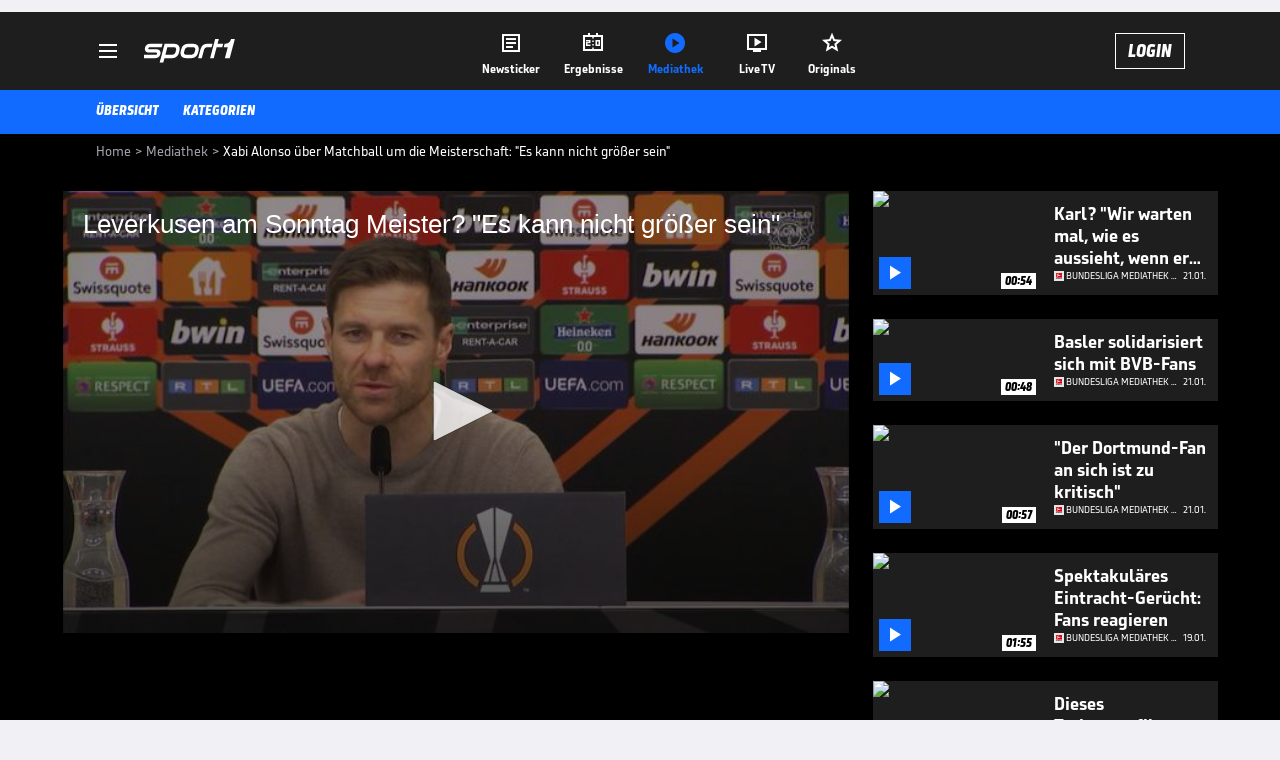

--- FILE ---
content_type: text/html; charset=utf-8
request_url: https://www.sport1.de/tv-video/video/xabi-alonso-es-kann-nicht-grosser-sein__c49a8540-ad92-4b99-a1c1-c84b8a121412
body_size: 102842
content:
<!DOCTYPE html><html lang="de"><head><meta charSet="utf-8" data-next-head=""/><meta name="viewport" content="width=device-width, initial-scale=1.0, maximum-scale=1.0, user-scalable=no" data-next-head=""/><title data-next-head="">Xabi Alonso über Matchball um die Meisterschaft: &quot;Es kann nicht größer sein&quot;</title><meta name="apple-itunes-app" content="app-id=300000385, app-argument=sport1://video/c49a8540-ad92-4b99-a1c1-c84b8a121412" data-next-head=""/><meta property="al:ios:url" content="sport1://video/c49a8540-ad92-4b99-a1c1-c84b8a121412" data-next-head=""/><meta property="al:android:url" content="sport1://video/c49a8540-ad92-4b99-a1c1-c84b8a121412" data-next-head=""/><meta property="al:windows_universal:url" content="sport1://video/c49a8540-ad92-4b99-a1c1-c84b8a121412" data-next-head=""/><link rel="preload" fetchPriority="high" href="https://reshape.sport1.de/c/t/0a53a7a1-c5a5-4e3c-b835-9d2c675a7cb8/:widthx:height" as="image" data-next-head=""/><link rel="preload" as="script" href="https://consentv2.sport1.de/wrapperMessagingWithoutDetection.js"/><link rel="manifest" href="/manifest.json"/><link rel="preconnect" fetchPriority="high" href="https://reshape.sport1.de"/><link rel="dns-prefetch" fetchPriority="high" href="https://images.sport1.de"/><link rel="dns-prefetch" href="https://sentry.sport1dev.de"/><link rel="apple-touch-icon" href="https://www.sport1.de/favicon-192x192.png"/><link rel="preload" fetchPriority="high" href="https://content.jwplatform.com/libraries/nrRgdCot.js" as="script" type="text/javascript"/><link rel="canonical" href="https://www.sport1.de/tv-video/video/leverkusen-am-sonntag-meister-es-kann-nicht-groesser-sein-__C49A8540-AD92-4B99-A1C1-C84B8A121412"/><link rel="alternate" hrefLang="x-default" href="https://www.sport1.de/tv-video/video/leverkusen-am-sonntag-meister-es-kann-nicht-groesser-sein-__C49A8540-AD92-4B99-A1C1-C84B8A121412"/><link rel="alternate" hrefLang="de-DE" href="https://www.sport1.de/tv-video/video/leverkusen-am-sonntag-meister-es-kann-nicht-groesser-sein-__C49A8540-AD92-4B99-A1C1-C84B8A121412"/><link rel="alternate" hrefLang="de-CH" href="https://www.sport1.de/tv-video/video/leverkusen-am-sonntag-meister-es-kann-nicht-groesser-sein-__C49A8540-AD92-4B99-A1C1-C84B8A121412"/><link rel="alternate" hrefLang="de-AT" href="https://www.sport1.de/tv-video/video/leverkusen-am-sonntag-meister-es-kann-nicht-groesser-sein-__C49A8540-AD92-4B99-A1C1-C84B8A121412"/><meta name="robots" content="index, follow, max-image-preview:large"/><meta name="copyright" content="SPORT1"/><meta name="publisher" content="SPORT1"/><meta name="cXenseParse:xkr-article_with_video" content="true"/><meta name="cXenseParse:xkr-video-duration" content="00:53"/><meta name="cXenseParse:xkr-tag_icon" content="https://reshape.sport1.de/c/s/competition/opta_22/200x200"/><meta name="cXenseParse:xkr-tag_category" content="Bundesliga Mediathek Highlights"/><meta name="article:modified_time" content="2024-04-11T22:26:47.000Z"/><meta name="date" content="2024-04-11T22:26:47.000Z"/><meta property="og:title" content="Xabi Alonso über Matchball um die Meisterschaft: &quot;Es kann nicht größer sein&quot;"/><meta name="cXenseParse:xkr-teaser_title" content="Leverkusen am Sonntag Meister? &quot;Es kann nicht größer sein&quot;"/><meta name="description" content="Am Sonntag könnte Bayer Leverkusen zum ersten Mal deutscher Meister werden. Trainer Xabi Alonso ist die Vorfreude anzumerken."/><meta property="og:description" content="Am Sonntag könnte Bayer Leverkusen zum ersten Mal deutscher Meister werden. Trainer Xabi Alonso ist die Vorfreude anzumerken."/><meta property="og:image" content="https://reshape.sport1.de/c/t/0a53a7a1-c5a5-4e3c-b835-9d2c675a7cb8/1200x630"/><meta property="og:type" content="video"/><meta property="og:url" content="https://www.sport1.de/tv-video/video/leverkusen-am-sonntag-meister-es-kann-nicht-groesser-sein-__C49A8540-AD92-4B99-A1C1-C84B8A121412"/><meta property="og:site_name" content="SPORT1"/><meta property="og:video" content="https://vod-int.sport1.de/c49a8540-ad92-4b99-a1c1-c84b8a121412/1-1080p.mp4"/><meta name="referrer" content="no-referrer-when-downgrade"/><link rel="preload" href="/_next/static/media/b3451159d25388a2.p.woff2" as="font" type="font/woff2" crossorigin="anonymous" data-next-font=""/><link rel="preload" href="/_next/static/css/9d7f6c4fc1d8f70f.css" as="style"/><link rel="preload" href="/_next/static/css/5daab6c56e75a56b.css" as="style"/><link rel="preload" href="/_next/static/css/81ad17c0532ee9e5.css" as="style"/><script type="application/ld+json" data-next-head="">{"@context":"https://schema.org","@type":"BreadcrumbList","itemListElement":[{"@type":"ListItem","position":1,"name":"Home","item":"https://www.sport1.de/"},{"@type":"ListItem","position":2,"name":"Mediathek","item":"https://www.sport1.de/tv-video"},{"@type":"ListItem","position":3,"name":"Xabi Alonso über Matchball um die Meisterschaft: \"Es kann nicht größer sein\"","item":"https://www.sport1.de/tv-video/video/xabi-alonso-es-kann-nicht-grosser-sein__c49a8540-ad92-4b99-a1c1-c84b8a121412"}]}</script><script>window.dataLayer = window.dataLayer || []; window.dataLayer.push({event: "cmp_disclosure_only"});</script><script data-description="sourcepoint stub code">"use strict";function _typeof(t){return(_typeof="function"==typeof Symbol&&"symbol"==typeof Symbol.iterator?function(t){return typeof t}:function(t){return t&&"function"==typeof Symbol&&t.constructor===Symbol&&t!==Symbol.prototype?"symbol":typeof t})(t)}!function(){var t=function(){var t,e,o=[],n=window,r=n;for(;r;){try{if(r.frames.__tcfapiLocator){t=r;break}}catch(t){}if(r===n.top)break;r=r.parent}t||(!function t(){var e=n.document,o=!!n.frames.__tcfapiLocator;if(!o)if(e.body){var r=e.createElement("iframe");r.style.cssText="display:none",r.name="__tcfapiLocator",e.body.appendChild(r)}else setTimeout(t,5);return!o}(),n.__tcfapi=function(){for(var t=arguments.length,n=new Array(t),r=0;r<t;r++)n[r]=arguments[r];if(!n.length)return o;"setGdprApplies"===n[0]?n.length>3&&2===parseInt(n[1],10)&&"boolean"==typeof n[3]&&(e=n[3],"function"==typeof n[2]&&n[2]("set",!0)):"ping"===n[0]?"function"==typeof n[2]&&n[2]({gdprApplies:e,cmpLoaded:!1,cmpStatus:"stub"}):o.push(n)},n.addEventListener("message",(function(t){var e="string"==typeof t.data,o={};if(e)try{o=JSON.parse(t.data)}catch(t){}else o=t.data;var n="object"===_typeof(o)&&null!==o?o.__tcfapiCall:null;n&&window.__tcfapi(n.command,n.version,(function(o,r){var a={__tcfapiReturn:{returnValue:o,success:r,callId:n.callId}};t&&t.source&&t.source.postMessage&&t.source.postMessage(e?JSON.stringify(a):a,"*")}),n.parameter)}),!1))};"undefined"!=typeof module?module.exports=t:t()}();</script><script data-description="sourcepoint configuration">window._sp_ = {"config":{"accountId":1311,"baseEndpoint":"https://consentv2.sport1.de","propertyHref":"https://tv.sport1.de","propertyId":8089,"managerId":184904,"isSPA":true,"gdpr":{"targetingParams":{"acps":"false"}}}}</script><script async="" id="SourcePointCMPScript">!/bingbot|chrome-lighthouse|cxensebot|facebookexternalhit|facebot|google \(\+https:\/\/developers\.google.com\/\+\/web\/snippet\/\)|googlebot|mediapartners-google|msnbot|twitterbot|yahoocachesystem|ysearch/i.test(navigator.userAgent) && (window.Cypress == undefined) && document.write('<scr' + 'ipt async importance="high" src="https://consentv2.sport1.de/wrapperMessagingWithoutDetection.js"></scr' + 'ipt>')</script><script>(function(w,d,s,l,i){
                function checkCP() {
                    try {
                        if (document.cookie) {
                        var c = document.cookie.split('; ').find(function (c) { return c.indexOf('_cpauthhint=') === 0; });
                        if (c) {
                            var val = c.substring('_cpauthhint='.length);
                            if (val && val.indexOf('1') !== -1) {
                            return true;
                            }
                        }
                        }
                    } catch (e) {}
                    return false;
                    };
                if(checkCP()) {return;}
                w[l]=w[l]||[];
                w[l].push({'gtm.start':new Date().getTime(),event:'gtm.js'});var f=d.getElementsByTagName(s)[0],j=d.createElement(s),dl=l!='dataLayer'?'&l='+l:'';j.async=true;j.src='https://www.googletagmanager.com/gtm.js?id='+i+dl;f.parentNode.insertBefore(j,f);})(window,document,'script','dataLayer','GTM-PRGQ8J6G');</script><script>window.dataLayer = window.dataLayer || [];window.dataLayer.push({site_domain: location.hostname,site_environment: /stag/.test(location.hostname) ? 'staging' : (/local|review/.test(location.hostname) ? 'review' : 'prod'),site_deviceCategory: innerWidth <= 767 ? 'mobile' : 'desktop',...{"event":"site.info","site_language":"de","site_platform":"video"}});(function () {function setAndGetReferrerValues () {let referringPageType;try {referringPageType = sessionStorage.getItem('page_referring_page_type');} catch (e) {}/*** Possible referrers are sport1.de tv.sport1.de and location.hostname,* since all we need is for our referrer to coincide with the current hostname* (helpful for localhost, review, etc., that is, where we do not use the PROD environment)*/const possibleDocumentReferrers = ['www.sport1.de','tv.sport1.de',location.hostname];const shouldAddReferringValues = possibleDocumentReferrers.some((referrer) => document.referrer.includes(referrer));let referringPageInfo = {};if(referringPageType && shouldAddReferringValues){referringPageInfo = {'page_referring_page_type': referringPageType};}try{sessionStorage.setItem('page_referring_page_type',"video");} catch (e) {}return referringPageInfo}if (location.search.includes('b2h=true')) {history.replaceState({ b2h: true }, '', '/');window.dataLayer.push({...{"event":"page.info","page_type":"video","page_content_id":"C49A8540-AD92-4B99-A1C1-C84B8A121412","page_title":"Xabi Alonso über Matchball um die Meisterschaft: \"Es kann nicht größer sein\"","page_name":"/tv-video/video/xabi-alonso-uber-matchball-um-die-meisterschaft-es-kann-nicht-grosser-sein__C49A8540-AD92-4B99-A1C1-C84B8A121412","page_publishing_date":"2024-04-11","page_publishing_time":"22:26:47","page_updated_date":"2024-04-11","page_updated_time":"22:26:47","video_sports":"Fußball","page_sports_tags":"Fußball","video_competition":"Bundesliga","page_competition_tags":"Bundesliga","page_all_tags":"Fußball | Bundesliga","page_ivw_code":"vx_fussball_bundesliga","video_url":"https://vod-int.sport1.de/c49a8540-ad92-4b99-a1c1-c84b8a121412/1-1080p.mp4","video_title":"Xabi Alonso über Matchball um die Meisterschaft: \"Es kann nicht größer sein\"","teaser_title":"Leverkusen am Sonntag Meister? \"Es kann nicht größer sein\"","video_id":"C49A8540-AD92-4B99-A1C1-C84B8A121412","video_provider":"Sonstige","video_category":"fussball/bundesliga","video_keywords":"xabi alonso, #Bayer 04 Leverkusen, Meister, Meisterschaft","video_type":"vod","video_duration":"00:53","video_publishing_date":"2024-04-11","video_publishing_time":"22:15:59","ad_unit2":"video","ad_unit3":"fussball","ad_unit4":"bundesliga","ad_section":"mediathek-video","ad_team":"bayer-04-leverkusen","page_adLevel1":"fussball","page_adLevel2":"bundesliga","page_adLevel3":"bayer-04-leverkusen","page_withvideo":"true","page_ads_active":"true"},...setAndGetReferrerValues(),page_referring_widget: "zur-startseite"});} else {const itemId = "PAGE_REFERRING_WIDGET_ID";const pageReferringWidget = localStorage.getItem(itemId);localStorage.setItem(itemId, "");window.dataLayer.push({...{"event":"page.info","page_type":"video","page_content_id":"C49A8540-AD92-4B99-A1C1-C84B8A121412","page_title":"Xabi Alonso über Matchball um die Meisterschaft: \"Es kann nicht größer sein\"","page_name":"/tv-video/video/xabi-alonso-uber-matchball-um-die-meisterschaft-es-kann-nicht-grosser-sein__C49A8540-AD92-4B99-A1C1-C84B8A121412","page_publishing_date":"2024-04-11","page_publishing_time":"22:26:47","page_updated_date":"2024-04-11","page_updated_time":"22:26:47","video_sports":"Fußball","page_sports_tags":"Fußball","video_competition":"Bundesliga","page_competition_tags":"Bundesliga","page_all_tags":"Fußball | Bundesliga","page_ivw_code":"vx_fussball_bundesliga","video_url":"https://vod-int.sport1.de/c49a8540-ad92-4b99-a1c1-c84b8a121412/1-1080p.mp4","video_title":"Xabi Alonso über Matchball um die Meisterschaft: \"Es kann nicht größer sein\"","teaser_title":"Leverkusen am Sonntag Meister? \"Es kann nicht größer sein\"","video_id":"C49A8540-AD92-4B99-A1C1-C84B8A121412","video_provider":"Sonstige","video_category":"fussball/bundesliga","video_keywords":"xabi alonso, #Bayer 04 Leverkusen, Meister, Meisterschaft","video_type":"vod","video_duration":"00:53","video_publishing_date":"2024-04-11","video_publishing_time":"22:15:59","ad_unit2":"video","ad_unit3":"fussball","ad_unit4":"bundesliga","ad_section":"mediathek-video","ad_team":"bayer-04-leverkusen","page_adLevel1":"fussball","page_adLevel2":"bundesliga","page_adLevel3":"bayer-04-leverkusen","page_withvideo":"true","page_ads_active":"true"},...setAndGetReferrerValues(),page_referring_widget: pageReferringWidget});}/*** TODO: Ströer, check for better adblock detection* window.dataLayer.push({ event: 'ads.info', ad_blocker: MAGIC!!! });*/}());</script><script>/* 22020801 */ !function(Wf,Ef){try{function kf(f,d){return Wf[mf("c2V0VGltZW91dA==")](f,d)}function Zf(f){return parseInt(f.toString().split(".")[0],10)}Wf.lfcfd0a2Flags={};var f=2147483648,d=1103515245,e=12345,t=function(){function l(f,d){var e,t=[],c=typeof f;if(d&&"object"==c)for(e in f)try{t.push(l(f[e],d-1))}catch(f){}return t.length?t:"string"==c?f:f+"\0"}var f="unknown";try{f=l(navigator,void 0).toString()}catch(f){}return function(f){for(var d=0,e=0;e<f.length;e++)d+=f.charCodeAt(e);return d}(l(window.screen,1).toString()+f)+100*(new Date).getMilliseconds()}();function Sf(){return(t=(d*t+e)%f)/(f-1)}function yf(){for(var f="",d=65;d<91;d++)f+=h(d);for(d=97;d<123;d++)f+=h(d);return f}function h(f){return(" !\"#$%&'()*+,-./0123456789:;<=>?@A"+("BCDEFGHIJKLMNOPQRSTUVWXYZ["+"\\\\"[0]+"]^_`a")+"bcdefghijklmnopqrstuvwxyz{|}~")[f-32]}function mf(f){var d,e,t,c,l=yf()+"0123456789+/=",n="",a=0;for(f=f.replace(/[^A-Za-z0-9\+\/\=]/g,"");a<f.length;)d=l.indexOf(f[a++]),e=l.indexOf(f[a++]),t=l.indexOf(f[a++]),c=l.indexOf(f[a++]),n+=h(d<<2|e>>4),64!=t&&(n+=h((15&e)<<4|t>>2)),64!=c&&(n+=h((3&t)<<6|c));return n}function Hf(){try{return navigator.userAgent||navigator.vendor||window.opera}catch(f){return"unknown"}}function Mf(d,e,t,c){c=c||!1;try{d.addEventListener(e,t,c),Wf.lfcfdClne.push([d,e,t,c])}catch(f){d.attachEvent&&(d.attachEvent("on"+e,t),Wf.lfcfdClne.push([d,e,t,c]))}}function o(f,d,e){var t,c;f&&d&&e&&((t=Wf.lfcfdd3d04&&Wf.lfcfdd3d04.a&&Wf.lfcfdd3d04.a[f])&&(c=t&&(t.querySelector("iframe")||t.querySelector("img"))||null,Mf(Wf,"scroll",function(f){e(t,c,If(d))||(t.removeAttribute("style"),c&&c.removeAttribute("style"))},!1),e(t,c,If(d))))}function c(f){if(!f)return"";for(var d=mf("ISIjJCUmJygpKissLS4vOjs8PT4/QFtcXV5ge3x9"),e="",t=0;t<f.length;t++)e+=-1<d.indexOf(f[t])?mf("XA==")+f[t]:f[t];return e}var l=0,n=[];function Gf(f){n[f]=!1}function zf(f,d){var e,t=l++,c=(Wf.lfcfdClni&&Wf.lfcfdClni.push(t),n[t]=!0,function(){f.call(null),n[t]&&kf(c,e)});return kf(c,e=d),t}function v(f){var d,e,f=f.dark?(e="",(d=f).pm?e=d.ab?d.nlf?bf("kwwsv=22uhvkdsh1vsruw41gh2f2w2:f7745<30f8e30899g093570"+Wf.lfcfdc0aRnd+"2:84{8<<",-3):bf("kwwsv=22uhvkdsh1vsruw41gh2f2l26gieee8;0hgeh0;;g404g630"+Wf.lfcfdc0aRnd+"2534{47<",-3):d.nlf?bf("kwwsv=22uhvkdsh1vsruw41gh2f2n24<38e8<<0i3570;4hi04h<50"+Wf.lfcfdc0aRnd+"24533{9:9",-3):bf("kwwsv=22uhvkdsh1vsruw41gh2f2}2ff;485e60<9540h4g<08fh<0"+Wf.lfcfdc0aRnd+"24<<{484",-3):d.ab?e=d.mobile?d.aab?d.nlf?bf("kwwsv=22uhvkdsh1vsruw41gh2f2s24f7hg6f;0eg3g0iif706;940"+Wf.lfcfdc0aRnd+"2:84{8<<",-3):bf("kwwsv=22uhvkdsh1vsruw41gh2f2r25eieff55096<40<69:0fef:0"+Wf.lfcfdc0aRnd+"26:9{5<<",-3):d.nlf?bf("kwwsv=22uhvkdsh1vsruw41gh2f2v2:i3<5:7h04h:h045<;0g3360"+Wf.lfcfdc0aRnd+"2:7<{934",-3):bf("kwwsv=22uhvkdsh1vsruw41gh2f2t2;f8f4e::088<e07ig;05<;f0"+Wf.lfcfdc0aRnd+"24<<{484",-3):d.crt?d.aab?bf("kwwsv=22uhvkdsh1vsruw41gh2f2p27f74h:5e0i7570847;07:5f0"+Wf.lfcfdc0aRnd+"2<;4{76<",-3):bf("kwwsv=22uhvkdsh1vsruw41gh2f2p2h5869hg8098880;4840e5550"+Wf.lfcfdc0aRnd+"2:84{8<<",-3):d.aab?d.nlf?bf("kwwsv=22uhvkdsh1vsruw41gh2f2|29e4<678h09e6e0:3;h0h5fg0"+Wf.lfcfdc0aRnd+"2<;4{76<",-3):bf("kwwsv=22uhvkdsh1vsruw41gh2f2|2:<<:36g4089<;0ii390h7:30"+Wf.lfcfdc0aRnd+"2<:<{774",-3):d.nlf?bf("kwwsv=22uhvkdsh1vsruw41gh2f2}284;i4eh80;h570;3<g0:5e<0"+Wf.lfcfdc0aRnd+"2<;4{76<",-3):bf("kwwsv=22uhvkdsh1vsruw41gh2f2i2578iie8:0f6eh0g99e0f;9<0"+Wf.lfcfdc0aRnd+"26:9{5<<",-3):d.nlf?e=bf("kwwsv=22uhvkdsh1vsruw41gh2f2{24<:;if7:08:5g046h304e9;0"+Wf.lfcfdc0aRnd+"2534{47<",-3):d.ncna&&(e=bf("kwwsv=22uhvkdsh1vsruw41gh2f2n2ff7i<;g30e<g:0h3g306g;90"+Wf.lfcfdc0aRnd+"24533{9:9",-3)),e):(d="",(e=f).pm?d=e.ab?e.nlf?bf("kwwsv=22uhvkdsh1vsruw41gh2f2u2he8g:f5h0g;970e9970997<0"+Wf.lfcfdc0aRnd+"2:84{8<<",-3):bf("kwwsv=22uhvkdsh1vsruw41gh2f2l26e<5g99:068<i09gg7053:70"+Wf.lfcfdc0aRnd+"26:7{634",-3):e.nlf?bf("kwwsv=22uhvkdsh1vsruw41gh2f2o24:f:555i0i65409:fe06ge50"+Wf.lfcfdc0aRnd+"26:9{5<<",-3):bf("kwwsv=22uhvkdsh1vsruw41gh2f2z276i5<9f40;<if0:94f0ii740"+Wf.lfcfdc0aRnd+"24<<{484",-3):e.ab?d=e.mobile?e.aab?e.nlf?bf("kwwsv=22uhvkdsh1vsruw41gh2f2g29849i3g40e;f:046:60;9h<0"+Wf.lfcfdc0aRnd+"26:7{634",-3):bf("kwwsv=22uhvkdsh1vsruw41gh2f2h2:<hig<i70i4890gh4i0h<630"+Wf.lfcfdc0aRnd+"26:9{5<<",-3):e.nlf?bf("kwwsv=22uhvkdsh1vsruw41gh2f2p25gghg538049ge05:<i0ieh40"+Wf.lfcfdc0aRnd+"2:7<{934",-3):bf("kwwsv=22uhvkdsh1vsruw41gh2f2q2<;:<hf540e55;0g9:<0;g430"+Wf.lfcfdc0aRnd+"24<<{484",-3):e.crt?e.aab?bf("kwwsv=22uhvkdsh1vsruw41gh2f2z2hh64<6f70gg560938h0ehhi0"+Wf.lfcfdc0aRnd+"26:7{634",-3):bf("kwwsv=22uhvkdsh1vsruw41gh2f2f2438e6g7i057<;0igi30:e6i0"+Wf.lfcfdc0aRnd+"2534{47<",-3):e.aab?e.nlf?bf("kwwsv=22uhvkdsh1vsruw41gh2f2o2<834<57:0<63h0935e0:;<g0"+Wf.lfcfdc0aRnd+"24<<{484",-3):bf("kwwsv=22uhvkdsh1vsruw41gh2f2k28;94455908g:70:6e80<g840"+Wf.lfcfdc0aRnd+"24533{9:9",-3):e.nlf?bf("kwwsv=22uhvkdsh1vsruw41gh2f2o2i36e9fh40g<7;0;9<60<i8g0"+Wf.lfcfdc0aRnd+"24<<{484",-3):bf("kwwsv=22uhvkdsh1vsruw41gh2f2i286fg:8780:<<3068e60h3<60"+Wf.lfcfdc0aRnd+"26:9{5<<",-3):e.nlf?d=bf("kwwsv=22uhvkdsh1vsruw41gh2f2r248gg677g08i360;7340:36;0"+Wf.lfcfdc0aRnd+"2:7<{934",-3):e.ncna&&(d=bf("kwwsv=22uhvkdsh1vsruw41gh2f2m2<;;f89ei06:660g7960ffg30"+Wf.lfcfdc0aRnd+"24533{9:9",-3)),d);return f}function u(){return Wf.location.hostname}function bf(f,d){for(var e="",t=0;t<f.length;t++)e+=h(f.charCodeAt(t)+d);return e}function Uf(f,d){var e=cd(f);if(!e)return e;if(""!=d)for(var t=0;t<d.length;t++){var c=d[t];"^"==c&&(e=e.parentNode),"<"==c&&(e=e.previousElementSibling),">"==c&&(e=e.nextElementSibling),"y"==c&&(e=e.firstChild)}return e}function a(f,d){var e=0,t=0,d=function(f){for(var d=0,e=0;f;)d+=f.offsetLeft+f.clientLeft,e+=f.offsetTop+f.clientTop,f=f.offsetParent;return{x:d,y:e}}(d);return(f.pageX||f.pageY)&&(e=f.pageX,t=f.pageY),(f.clientX||f.clientY)&&(e=f.clientX+document.body.scrollLeft+document.documentElement.scrollLeft,t=f.clientY+document.body.scrollTop+document.documentElement.scrollTop),{x:e-=d.x,y:t-=d.y}}function Df(f,d){return d[mf("Z2V0Qm91bmRpbmdDbGllbnRSZWN0")]?(e=f,t=If(t=d),{x:e.clientX-t.left,y:e.clientY-t.top}):a(f,d);var e,t}function Of(f,d){f.addEventListener?Mf(f,"click",d,!0):f.attachEvent&&f.attachEvent("onclick",function(){return d.call(f,window.event)})}function Bf(f,d,e){function t(){return!!d()&&(e(),!0)}var c;t()||(c=zf(function(){t()&&Gf(c)},250),t())}function s(){Wf.lfcfd0a2Flags.trub||(Wf.lfcfd0a2Flags.trub=!0,Tf(bf("kwwsv=22uhvkdsh1vsruw41gh2f2|2896774ih0<<5g0<5fg05<5g0"+Wf.lfcfdc0aRnd+"2:7<{934",-3),null,null),"function"==typeof SDYSRTrUbDet&&SDYSRTrUbDet())}function i(){var v=0,R=zf(function(){if("function"==typeof __tcfapi&&(__tcfapi("addEventListener",2,function(f,d){!d||f.eventStatus&&"tcloaded"!==f.eventStatus&&"useractioncomplete"!==f.eventStatus||(Wf.lfcfd0a2Flags.tcf=f)}),1)){if(Gf(R),Wf.lfcfd50fsdl&&!Wf.lfcfdbefInjct){Wf.lfcfdbefInjct=!0,Wf.lfcfd0e0Pc={},Wf.lfcfdc57Oc=[],Wf.lfcfdaf1Am={},Wf.lfcfdd88Av={},Wf.lfcfd73dAw={},Wf.lfcfdc4bRqr={},Wf.lfcfd062Rqq=[],Wf.lfcfdd88Avt={},Wf.lfcfdd29Ev={};if(Wf.lfcfd0a2Flags.lfcfdnpm=!1,Wf.lfcfd0a2Flags.npm=!1,nd(ld("[class*=s1-ad-banner]"),function(f,d){d.className+=" bobj"+f}),nd(ld("[class*=s1-ad-topmobile]:not(.s1-ad-topmobile1):not(.s1-ad-topmobile), #betsense"),function(f,d){d.className+=" mrobj"+f}),Wf.lfcfd0a2Flags.tcf&&Wf.lfcfd0a2Flags.tcf.purpose.consents[10]&&Wf.lfcfd0a2Flags.tcf.vendor.consents[539]&&(!Wf.lfcfd0a2Flags.tcf.publisher.restrictions[10]||1!==Wf.lfcfd0a2Flags.tcf.publisher.restrictions[10][539])){if(lfcfd0a2Flags.pt784ls){var f=lfcfd0a2Flags.bab73it,i=lfcfd0a2Flags.mb24eel||10,s=lfcfd0a2Flags.ig74dBP||{},r=function(){var l=xf("style"),n=!(l.type="text/css"),a=xf("style"),h=!(a.type="text/css");return function(f,d){if(d)if("b"!==f||n)"r"===f&&(h?(c=(t=a).sheet).insertRule(d,0):(h=!0,Yf(a,d),Nf(Ef.body,a)));else{if(n=!0,s)for(var e=0;e<s.length;e++)d=d.replace(new RegExp("([;{])"+s[e]+": [^;]+;","g"),"$1");var t="[^:;{",c="!important;";d=d.replace(new RegExp(t+"}]+: [^;]+\\s"+c,"g"),""),Yf(l,d),Ef.head.insertBefore(l,Ef.head.firstChild)}}}();if(f){if(f.length>i){for(var d=0,o=[0],e=[f[0]],t=1;t<i;t++){for(;-1<o.indexOf(d);)d=Zf(Sf()*f.length);o.push(d),e[t]=f[d]}f=e,lfcfd0a2Flags.bab73it=e}for(var u={},c=0;c<f.length;c++){var l,n,a="string"==typeof f[c]?cd(f[c]):f[c];a&&a instanceof Node&&((l={element:a,cod76so:{},rcd9dcls:id(7),co790tx:""}).co790tx+="."+l.rcd9dcls+"{",s&&-1!==s.indexOf("position")||(n=N(a,"position"),l.cod76so.position=n,l.co790tx+="position:"+n+";"),s&&-1!==s.indexOf("left")||(n=N(a,"left"),l.cod76so.left=n,l.co790tx+="left:"+n+";"),s&&-1!==s.indexOf("top")||(n=N(a,"top"),l.cod76so.top=n,l.co790tx+="top:"+n+";"),s&&-1!==s.indexOf("right")||(n=N(a,"right"),l.cod76so.right=n,l.co790tx+="right:"+n+";"),s&&-1!==s.indexOf("bottom")||(n=N(a,"bottom"),l.cod76so.bottom=n,l.co790tx+="bottom:"+n+";"),s&&-1!==s.indexOf("cursor")||(n=N(a,"cursor"),l.cod76so.cursor=n,l.co790tx+="cursor:"+n+";"),s&&-1!==s.indexOf("z-index")||(n=N(a,"z-index"),l.cod76so["z-index"]=n,l.co790tx+="z-index:"+n+";"),s&&-1!==s.indexOf("width")||(n=N(a,"width"),l.cod76so.width=n,l.co790tx+="width:"+n+";"),s&&-1!==s.indexOf("height")||(n=N(a,"height"),l.cod76so.height=n,l.co790tx+="height:"+n+";"),s&&-1!==s.indexOf("max-width")||(n=N(a,"max-width"),l.cod76so["max-width"]=n,l.co790tx+="max-width:"+n+";"),s&&-1!==s.indexOf("margin")||(n=N(a,"margin"),l.cod76so.margin=n,l.co790tx+="margin:"+n+";"),s&&-1!==s.indexOf("content")||(n=N(a,"content"),l.cod76so.content=n,l.co790tx+="content:"+n+";"),s&&-1!==s.indexOf("background")||(n=N(a,"background"),l.cod76so.background=n,l.co790tx+="background:"+n+";"),s&&-1!==s.indexOf("color")||(n=N(a,"color"),l.cod76so.color=n,l.co790tx+="color:"+n+";"),s&&-1!==s.indexOf("font-size")||(n=N(a,"font-size"),l.cod76so["font-size"]=n,l.co790tx+="font-size:"+n+";"),s&&-1!==s.indexOf("font-weight")||(n=N(a,"font-weight"),l.cod76so["font-weight"]=n,l.co790tx+="font-weight:"+n+";"),s&&-1!==s.indexOf("font-family")||(n=N(a,"font-family"),l.cod76so["font-family"]=n,l.co790tx+="font-family:"+n+";"),s&&-1!==s.indexOf("text-align")||(n=N(a,"text-align"),l.cod76so["text-align"]=n,l.co790tx+="text-align:"+n+";"),s&&-1!==s.indexOf("padding")||(n=N(a,"padding"),l.cod76so.padding=n,l.co790tx+="padding:"+n+";"),s&&-1!==s.indexOf("box-sizing")||(n=N(a,"box-sizing"),l.cod76so["box-sizing"]=n,l.co790tx+="box-sizing:"+n+";"),s&&-1!==s.indexOf("pointer-events")||(n=N(a,"pointer-events"),l.cod76so["pointer-events"]=n,l.co790tx+="pointer-events:"+n+";"),s&&-1!==s.indexOf("line-height")||(n=N(a,"line-height"),l.cod76so["line-height"]=n,l.co790tx+="line-height:"+n+";"),s&&-1!==s.indexOf("display")||(n=N(a,"display"),l.cod76so.display=n,l.co790tx+="display:"+n+";"),s&&-1!==s.indexOf("transition")||(n=N(a,"transition"),l.cod76so.transition=n,l.co790tx+="transition:"+n+";"),s&&-1!==s.indexOf("border-top")||(n=N(a,"border-top"),l.cod76so["border-top"]=n,l.co790tx+="border-top:"+n+";"),s&&-1!==s.indexOf("box-shadow")||(n=N(a,"box-shadow"),l.cod76so["box-shadow"]=n,l.co790tx+="box-shadow:"+n+";"),s&&-1!==s.indexOf("margin-left")||(n=N(a,"margin-left"),l.cod76so["margin-left"]=n,l.co790tx+="margin-left:"+n+";"),s&&-1!==s.indexOf("background-color")||(n=N(a,"background-color"),l.cod76so["background-color"]=n,l.co790tx+="background-color:"+n+";"),s&&-1!==s.indexOf("opacity")||(n=N(a,"opacity"),l.cod76so.opacity=n,l.co790tx+="opacity:"+n+";"),s&&-1!==s.indexOf("visibility")||(n=N(a,"visibility"),l.cod76so.visibility=n,l.co790tx+="visibility:"+n+";"),s&&-1!==s.indexOf("background-size")||(n=N(a,"background-size"),l.cod76so["background-size"]=n,l.co790tx+="background-size:"+n+";"),s&&-1!==s.indexOf("background-position")||(n=N(a,"background-position"),l.cod76so["background-position"]=n,l.co790tx+="background-position:"+n+";"),s&&-1!==s.indexOf("background-repeat")||(n=N(a,"background-repeat"),l.cod76so["background-repeat"]=n,l.co790tx+="background-repeat:"+n+";"),s&&-1!==s.indexOf("border")||(n=N(a,"border"),l.cod76so.border=n,l.co790tx+="border:"+n+";"),s&&-1!==s.indexOf("border-radius")||(n=N(a,"border-radius"),l.cod76so["border-radius"]=n,l.co790tx+="border-radius:"+n+";"),s&&-1!==s.indexOf("url(data")||(n=N(a,"url(data"),l.cod76so["url(data"]=n,l.co790tx+="url(data:"+n+";"),s&&-1!==s.indexOf("text-decoration")||(n=N(a,"text-decoration"),l.cod76so["text-decoration"]=n,l.co790tx+="text-decoration:"+n+";"),s&&-1!==s.indexOf("margin-right")||(n=N(a,"margin-right"),l.cod76so["margin-right"]=n,l.co790tx+="margin-right:"+n+";"),s&&-1!==s.indexOf("rotate")||(n=N(a,"rotate"),l.cod76so.rotate=n,l.co790tx+="rotate:"+n+";"),s&&-1!==s.indexOf("margin-bottom")||(n=N(a,"margin-bottom"),l.cod76so["margin-bottom"]=n,l.co790tx+="margin-bottom:"+n+";"),s&&-1!==s.indexOf("flex-direction")||(n=N(a,"flex-direction"),l.cod76so["flex-direction"]=n,l.co790tx+="flex-direction:"+n+";"),s&&-1!==s.indexOf("flex")||(n=N(a,"flex"),l.cod76so.flex=n,l.co790tx+="flex:"+n+";"),s&&-1!==s.indexOf("border-width")||(n=N(a,"border-width"),l.cod76so["border-width"]=n,l.co790tx+="border-width:"+n+";"),s&&-1!==s.indexOf("border-style")||(n=N(a,"border-style"),l.cod76so["border-style"]=n,l.co790tx+="border-style:"+n+";"),s&&-1!==s.indexOf("filter")||(n=N(a,"filter"),l.cod76so.filter=n,l.co790tx+="filter:"+n+";"),s&&-1!==s.indexOf("direction")||(n=N(a,"direction"),l.cod76so.direction=n,l.co790tx+="direction:"+n+";"),l.co790tx+="} ",u[f[c]]=l,r("b",""+mf(bf(mf("[base64]"),-3))),r("r",l.co790tx),a.className+=" "+l.rcd9dcls,a.className+=" okoimwy",a.className+=" mssrcjzqgx",a.className+=" jctsykm",a.className+=" cfqivv",a.className+=" lvmnwuor",a.className+=" vxkwkygq",a.className+=" llcvgxc",a.className+=" ytntcvkj")}}}var h=xf("style");h.type="text/css",Yf(h,""+mf(bf(mf("[base64]"),-3))),Nf(B,h),Wf.lfcfdCln.push(h),setTimeout(g.bind(null,[]),0)}else{var V=!1;__tcfapi("addEventListener",2,function(f,d){V||!d||f.eventStatus&&"tcloaded"!==f.eventStatus&&"useractioncomplete"!==f.eventStatus||(Wf.lfcfd0a2Flags.tcf=f,!Wf.lfcfd0a2Flags.tcf.purpose.consents[10]||!Wf.lfcfd0a2Flags.tcf.vendor.consents[539]||Wf.lfcfd0a2Flags.tcf.publisher.restrictions[10]&&1===Wf.lfcfd0a2Flags.tcf.publisher.restrictions[10][539]||(V=!0,F()))}),z=!1}}}else 40<++v&&Gf(R)},500)}function g(f){var t,c,d=[];function i(f){var e=xf("div"),f=(c[""+mf(bf(mf("VzZZM1xxTWtkWjd3V1o8bGRae29PWVFRVFlNWFVuWUlVRjRMXVpJbmVKb3hdVEBA"),-3))]=e,c[""+mf(bf(mf("UFdYNVFHREA="),-3))]=e,ed(t[""+mf(bf(mf("VzZZM1xxTWtkWjd3V1o8bGRae29PWVFRVFlNWFVuWUlVRjRMXVpJbmVKb3hdVEBA"),-3))]=e,"HsjdTQcZT"),Nf(f,e),Wf.lfcfdd3d04.w[15640]=e,xf("div"));Yf(f,""+mf(bf(mf("[base64]"),-3))),nd(f.childNodes,function(f,d){_f(e,d),Wf.lfcfdCln.push(d)});jf([{function:function(f,d){var e=cd("#sftblg");e&&Wf.lfcfd0a2Flags&&"boolean"==typeof Wf.lfcfd0a2Flags.isDarkMode&&e&&Wf.lfcfd0a2Flags.isDarkMode&&e.classList.add("drlogo")}}],e,15640),Wf.lfcfdCln.push(e)}function r(f){var d=xf("div");c[""+mf(bf(mf("VzZZM1xxTWtkWjd3V1o8bGRae29PWVFRVFlNWFVuWUlVRjRbZnBJemZKWXw="),-3))]=d,c[""+mf(bf(mf("UFdYNVFHSEA="),-3))]=d,ed(t[""+mf(bf(mf("VzZZM1xxTWtkWjd3V1o8bGRae29PWVFRVFlNWFVuWUlVRjRbZnBJemZKWXw="),-3))]=d,"mXxRtzMHO"),_f(f,d),Wf.lfcfdd3d04.w[15641]=d,Wf.lfcfdCln.push(d)}function o(f){var d=xf("div");c[""+mf(bf(mf("VzZZM1xxTWtkWjd3WDM0RVhvVUpVWFlIT1lnfFxbRXpdW0xA"),-3))]=d,c[""+mf(bf(mf("UFdYfFBHXEA="),-3))]=d,dd(t[""+mf(bf(mf("VzZZM1xxTWtkWjd3WDM0RVhvVUpVWFlIT1lnfFxbRXpdW0xA"),-3))]=d,"UeTMhSWRHv "),_f(f,d),Wf.lfcfdd3d04.w[15206]=d,Wf.lfcfdCln.push(d)}function u(f){var d=xf("div");c[""+mf(bf(mf("WTVJdmVLRWtmSll8T1lnfFxbRXpdW0xA"),-3))]=d,c[""+mf(bf(mf("UFdUN1BXZkA="),-3))]=d,ed(t[""+mf(bf(mf("WTVJdmVLRWtmSll8T1lnfFxbRXpdW0xA"),-3))]=d,"zdufgPzIT"),_f(f,d);jf([{function:function(f,d){var e=f.parentElement;e&&-1<e.className.indexOf("s1-ad-container")&&(hd(e,"beforeBegin",f),e=f.parentElement),e&&e.parentElement&&Cf(e.parentElement,"margin-bottom","0","")}}],Wf.lfcfdd3d04.w[14817]=d,14817),Wf.lfcfdCln.push(d)}function V(f){var e=xf("div"),f=(c[""+mf(bf(mf("VzZZM1xxTWtkWjd3V1o8bGRae29PWVFRVFlNWFVuWUlVRjRXZUo8M2Z6QEA="),-3))]=e,c[""+mf(bf(mf("UFdYNVFHTEA="),-3))]=e,dd(t[""+mf(bf(mf("VzZZM1xxTWtkWjd3V1o8bGRae29PWVFRVFlNWFVuWUlVRjRXZUo8M2Z6QEA="),-3))]=e,"kHFQQKtri "),Nf(f,e),Wf.lfcfdd3d04.w[15642]=e,xf("div"));Yf(f,""+mf(bf(mf("[base64]"),-3))),nd(f.childNodes,function(f,d){_f(e,d),Wf.lfcfdCln.push(d)}),Wf.lfcfdCln.push(e)}function v(f){var e=xf("div"),f=(c[""+mf(bf(mf("VzZZM1xxTWtkWjd3WDM0RVhvVUpVWFlIT1hrb1xaVXZkWjhv"),-3))]=e,c[""+mf(bf(mf("UFdYfFBHZkA="),-3))]=e,ed(t[""+mf(bf(mf("VzZZM1xxTWtkWjd3WDM0RVhvVUpVWFlIT1hrb1xaVXZkWjhv"),-3))]=e,"uFALCGjd"),dd(e,"ruPbNjOC "),f.firstChild?_f(f.firstChild,e):Nf(f,e),Wf.lfcfdd3d04.w[15207]=e,xf("div"));Yf(f,""+mf(bf(mf("[base64]"),-3))),nd(f.childNodes,function(f,d){_f(e,d),Wf.lfcfdCln.push(d)});jf([{function:function(f,d){var e=zf(function(){var f=cd("[data-nsf='d']"),d=cd(".sf_hl");f&&d&&(Gf(e),Nf(d,f),Cf(f,"display","block","important"))},250),t=cd("#sftblg");t&&(-1<location.pathname.indexOf("/tv-video/video")&&Cf(t,"font-size","40px"),Wf.lfcfd0a2Flags&&"boolean"==typeof Wf.lfcfd0a2Flags.isDarkMode&&t&&Wf.lfcfd0a2Flags.isDarkMode&&t.classList.add("drlogo"))}}],e,15207),Wf.lfcfdCln.push(e)}function R(f){var d=xf("div");c[""+mf(bf(mf("VzZZM1xxTWtkWjd3WDM0RVhvVUpVWFlIT1lRdmU2VX0="),-3))]=d,c[""+mf(bf(mf("UFdYfFBHakA="),-3))]=d,dd(t[""+mf(bf(mf("VzZZM1xxTWtkWjd3WDM0RVhvVUpVWFlIT1lRdmU2VX0="),-3))]=d,"gikbUxEeYL "),Nf(f,d);jf([{function:function(f,d){function e(){return cd(".outbrain-widget-wrapper [data-widget-id='AR_1'], .outbrain-widget-wrapper [data-widget-id='AR_2'], .outbrain-widget-wrapper [data-widget-id='AR_3'], .outbrain-widget-wrapper [data-widget-id='AR_4']")}Wf.lfcfd0a2Flags.htobsp=function(){var f;cd("#htobsp")||(ed(f=xf("style"),"htobsp"),Yf(f,".ob-cards > *.OUTBRAIN:not([data-widget-id='FMS_CO_1']) { display: none !important; }"),Nf(Ef.head,f))};var t,c=e(),l=cd(".OB-REACT-WRAPPER"),n="AR_1"===c.dataset.widgetId?[1,2,1,2,1,1]:[1,1,1,1,3],a="AR_1"===c.dataset.widgetId?"sfs":"sfl";nd(n,function(f,d){for(var e,t=0;t<d;t++){var c=a+(f+1)+"_"+(t+1);cd("."+c)||(c=c,e=void 0,(e=xf("div")).className=c,Nf(l,e))}}),Wf.lfcfdd3d0tc.pm?cd(".sf_hl")||c.insertAdjacentHTML("afterBegin",'<div class="sf_hl"></div>'):t=zf(function(){var f=e();f||Gf(t),nd(f.querySelectorAll(".ob-cards > *.OUTBRAIN[data-widget-id='FMS_CO_1']"),function(f,d){for(var e=0;e<n[f];e++){var t=cd("."+a+(f+1)+"_"+(e+1)+":not(.loc)");t&&(hd(d,"beforeBegin",t),t.classList.add("loc"))}})},250)}}],Wf.lfcfdd3d04.w[15208]=d,15208),Wf.lfcfdCln.push(d)}function g(f){var d=xf("div");c[""+mf(bf(mf("VzZZM1xxTWtkWjd3WDM0RVhvVUpVWFlIT1lRdmU2VX1PWDw0Zm9nc11KZ29nREBA"),-3))]=d,c[""+mf(bf(mf("UFdYfFFHVEA="),-3))]=d,ed(t[""+mf(bf(mf("VzZZM1xxTWtkWjd3WDM0RVhvVUpVWFlIT1lRdmU2VX1PWDw0Zm9nc11KZ29nREBA"),-3))]=d,"colYQYuJwT"),Nf(f,d);jf([{function:function(f,d){var l=cd('.outbrain-widget-wrapper[data-testid$="AR_1"], .outbrain-widget-wrapper[data-testid$="AR_3"], .outbrain-widget-wrapper[data-testid$="AR_2"], .outbrain-widget-wrapper[data-testid$="AR_4"]');function n(f){var d=xf("div");return d.className=f,d}Wf.lfcfd0a2Flags.htobsp=function(){var f=l.querySelector(".OB-REACT-WRAPPER"),f=(f&&Cf(f,"display","none","important"),cd(".sf_hl"));f&&Cf(f,"display","block","")};var e=-1<l.dataset.testid.indexOf("AR_1")?[1,2,1,2,1,1]:[1,1,1,1,3],a=-1<l.dataset.testid.indexOf("AR_1")?"sfs":"sfl",h=0;nd(e,function(f,d){for(var e=0;e<d;e++){var t=a+(f+1)+"_"+(e+1);cd("."+t)||(t=n(t),Nf(l,t))}var c="reco_"+a+"_"+(h+1);cd("."+c)||(c=n(c),Nf(l,c)),h++}),cd(".sf_hl")||l.insertAdjacentHTML("afterBegin",'<div class="sf_hl" style="display: none;"></div>')}}],Wf.lfcfdd3d04.w[15244]=d,15244),Wf.lfcfdCln.push(d)}t=f,c=d,Bf(0,function(){var f=!0,d=Uf(""+mf(bf(mf("TDZRcFs1a3ZbNTR5XGpAQA=="),-3)),"");return f=(f=f&&d)&&f.getBoundingClientRect().top-Wf.innerHeight<=1400},function(){var f,d;f=i,!Wf.lfcfdc9bMobile||(d=Uf(""+mf(bf(mf("TDZRcFs1a3ZbNTR5XGpAQA=="),-3)),""))&&f(d)}),Bf(0,function(){return Uf(""+mf(bf(mf("T3A8NGdKTXxcWm94T1tnc11KZ29nRjQ2ZnBJemZKWXw="),-3)),"")},function(){var f,d;f=r,"/"===location.pathname||!Wf.lfcfdc9bMobile||cd("[class*=layout][class*=main-content]")||(d=Uf(""+mf(bf(mf("T3A8NGdKTXxcWm94T1tnc11KZ29nRjQ2ZnBJemZKWXw="),-3)),""))&&f(d)}),Bf(0,function(){return Uf(""+mf(bf(mf("[base64]"),-3)),"")},function(){var f,d;f=o,Wf.lfcfdc9bMobile||cd("[class*=layout][class*=main-content]")||(d=Uf(""+mf(bf(mf("[base64]"),-3)),""))&&f(d)}),Bf(0,function(){return Uf(""+mf(bf(mf("T3BNeVxwcnpPRkVlXDV7a2Y2UHRTWntraFo8NGdGNGdaNVF2XFtRfU5tM3dccDxuaFkzalNsRW5kW1xA"),-3)),"")},function(){var f,d;f=u,-1===location.pathname.indexOf("tv-video")&&1120<=(Wf.innerWidth||Ef.documentElement.clientWidth||Ef.body.clientWidth)&&((d=Uf(""+mf(bf(mf("T3BNeVxwcnpPRkVlXDV7a2Y2UHRTWntraFo8NGdGNGdaNVF2XFtRfU5tM3dccDxuaFkzalNsRW5kW1xA"),-3)),""))&&f(d))}),Bf(0,function(){return c[""+mf(bf(mf("UFdYNVFHSEA="),-3))]},function(){var f,d;f=V,!Wf.lfcfdc9bMobile||(d=c[""+mf(bf(mf("UFdYNVFHSEA="),-3))])&&f(d)}),Bf(0,function(){return c[""+mf(bf(mf("UFdYfFBHXEA="),-3))]},function(){var f,d;f=v,Wf.lfcfdc9bMobile||(d=c[""+mf(bf(mf("UFdYfFBHXEA="),-3))])&&f(d)}),Bf(0,function(){var f=!0,f=c[""+mf(bf(mf("UFdYfFBHXEA="),-3))],d=Uf(""+mf(bf(mf("[base64]"),-3)),""),d=(f=f&&d,Uf(""+mf(bf(mf("T248Rk9ZTUlUWFFYT1lnVlRZRVRVWUxA"),-3)),""));return f=f&&d},function(){var f,d;f=R,!(-1<location.search.indexOf("theirwidget")||-1<location.hash.indexOf("theirwidget"))||(d=c[""+mf(bf(mf("UFdYfFBHXEA="),-3))])&&f(d)}),Bf(0,function(){var f=!0,f=c[""+mf(bf(mf("UFdYfFBHXEA="),-3))],d=Uf(""+mf(bf(mf("T248Rk9ZTUlUWFFYT1lnVlRZRVRVWUxA"),-3)),""),d=(f=f&&d,Uf(""+mf(bf(mf("[base64]"),-3)),""));return f=f&&d},function(){var f,d;f=g,-1!==location.search.indexOf("theirwidget")||-1!==location.hash.indexOf("theirwidget")||(d=c[""+mf(bf(mf("UFdYfFBHXEA="),-3))])&&f(d)});var h=f,f=d,d=(-1<location.search.indexOf("test=true")||location.hash.indexOf("test=true"),Wf.lfcfd763Ptl=17,Wf.lfcfd9b9Pl=0,!1),e=function(c,l,n,a){Wf.lfcfdd3d04.ep.add(14820),n||((new Date).getTime(),Tf(bf("kwwsv=22uhvkdsh1vsruw41gh2f2{2;35hfie304f;;05h7e09<:90"+Wf.lfcfdc0aRnd+"26:9{5<<",-3),function(){var f,d,e,t;n||(n=!0,(f=this).height<2?Ff(14820,l,!1):a==Wf.lfcfdc0aRnd&&(d=c,e=xf("div"),td(h[""+mf(bf(mf("VG5JR1Z6QEA="),-3))]=e,Kf()),dd(e,"GlnKbVaaP "),t=f,Wf.lfcfdaf1Am[14820]&&(Jf(Wf.lfcfdaf1Am[14820]),Wf.lfcfdaf1Am[14820]=!1),Of(t,function(f,d){if(!Wf.lfcfd0e0Pc[14820]){f.preventDefault(),f.stopPropagation();for(var e=Df(f,this),t=0;t<Wf.lfcfdc57Oc.length;t++){var c,l=Wf.lfcfdc57Oc[t];if(14820==l.p)if(e.x>=l.x&&e.x<l.x+l.w&&e.y>=l.y&&e.y<l.y+l.h)return void(l.u&&(c=0<l.t.length?l.t:"_self",c=0==f.button&&f.ctrlKey?"_blank":c,Xf(Wf,l.u,l.u,c,!0)))}var n=[bf("kwwsv=22uhvkdsh1vsruw41gh2f2|2e6:<5;830h:h406;i60iig60"+Wf.lfcfdc0aRnd+"2534{47<",-3)],a=[bf("kwwsv=22uhvkdsh1vsruw41gh2f2g2;h6i8:830f;;h0fgeg0e75g0"+Wf.lfcfdc0aRnd+"2534{47<",-3)],n=n[+Zf(+e.y/this.offsetHeight)+Zf(+e.x/this.offsetWidth)],a=a[+Zf(+e.y/this.offsetHeight)+Zf(+e.x/this.offsetWidth)];Xf(Wf,n,a,"_blank",!1)}}),Nf(e,f),d.firstChild?_f(d.firstChild,e):Nf(d,e),Wf.lfcfdd3d04.a[14820]=e,Wf.lfcfdCln.push(e),jf([{selectorAll:"[data-testid=Standard-Header-HeaderBanner], footer, [class*=layout-] > .header-block, #main > [class*=layout-]",cssApply:{"z-index":"10"}},{selector:".s1-main-content",cssApply:{padding:"5px"}},{selector:"#main > [class*=layout-]",cssApply:{background:"transparent"}},{selector:"[class*=layout-][class*=-body] > [class*=layout-][class*=wrapper]",cssApply:{background:"white"}},{selectorAll:".s1-teaser-card-content",cssApply:{overflow:"hidden"}},{function:function(f,d){var e=cd("[data-testid=main-text-node]"),t=cd("[data-testid=TabBar-CompetitionsTabBar]:nth-of-type(2)");e&&e.parentElement&&e.parentElement.parentElement&&(Cf(e.parentElement.parentElement,"background-color","rgb(241, 240, 245)",""),Cf(e.parentElement.parentElement,"z-index","10","")),t&&t.parentElement&&(Cf(t.parentElement,"z-index","10",""),(e=t.parentElement.querySelector("div:first-child"))&&Cf(e,"margin-top","0","")),cd("[class*=layout-][class*=-body]")&&(Yf(t=xf("style"),"main > [class*=layout-][class*=-body]>* {margin-bottom: 0 !important; }"),Nf(Ef.head,t)),Wf.lfcfdd3d04.a[14815]&&Wf.lfcfdd3d04.a[14815].classList.add("lfcfdHid")}}],e,14820),ud(e,14820,bf("kwwsv=22uhvkdsh1vsruw41gh2f2j279;436:;0896:04h4f07h<50"+Wf.lfcfdc0aRnd+"26:9{5<<",-3),function(){}),Ff(14820,l,!0)))},function(){Ff(14820,l,!1)}))},l=Ff,e=(1120<=(Wf.innerWidth||Ef.documentElement.clientWidth||Ef.body.clientWidth)?(p=Uf(""+mf(bf(mf("XHA8bmhUQEA="),-3)),""))?e(p,!d,!1,Wf.lfcfdc0aRnd):l(14820,!d,!1):l(14820,!d,!1),!1),p=function c(l,n,f,d){Wf.lfcfdd3d04.ep.add(14809);if(f)return;var a=(new Date).getTime();var e=bf("kwwsv=22uhvkdsh1vsruw41gh2f2t24::hff4i0h3i706g6g0fh860"+Wf.lfcfdc0aRnd+"2534{47<",-3);e+="#"+a;Tf(e,function(){var t;f||(f=!0,(t=this).height<2?Ff(14809,n,!1):d==Wf.lfcfdc0aRnd&&rd(w,function(){var f=l,d=xf("div"),e=(td(h[""+mf(bf(mf("VG5vUFdEQEA="),-3))]=d,Kf()),ed(w.adContainer=d,"WfnECOaDl"),t),e=(Wf.lfcfdaf1Am[14809]&&Jf(Wf.lfcfdaf1Am[14809]),Wf.lfcfdd3d04.r[14809]=!0,Of(e,function(f,d){if(!Wf.lfcfd0e0Pc[14809]){f.preventDefault(),f.stopPropagation();for(var e=Df(f,this),t=0;t<Wf.lfcfdc57Oc.length;t++){var c,l=Wf.lfcfdc57Oc[t];if(14809==l.p)if(e.x>=l.x&&e.x<l.x+l.w&&e.y>=l.y&&e.y<l.y+l.h)return void(l.u&&(c=0<l.t.length?l.t:"_self",c=0==f.button&&f.ctrlKey?"_blank":c,Xf(Wf,l.u,l.u,c,!0)))}var n=[bf("kwwsv=22uhvkdsh1vsruw41gh2f2j274:6i4:707<<30gh7506<8g0"+Wf.lfcfdc0aRnd+"24534{9:8",-3),bf("kwwsv=22uhvkdsh1vsruw41gh2f2u26ef9967307h;i0e64;048;50"+Wf.lfcfdc0aRnd+"2534{47<",-3),bf("kwwsv=22uhvkdsh1vsruw41gh2f2o2543:h36f0g377043790ih<90"+Wf.lfcfdc0aRnd+"2534{47<",-3),bf("kwwsv=22uhvkdsh1vsruw41gh2f2h2<gi8ii34046<30eeh:0e<e60"+Wf.lfcfdc0aRnd+"2534{47<",-3),bf("kwwsv=22uhvkdsh1vsruw41gh2f2h2868<6759084e807h530f34h0"+Wf.lfcfdc0aRnd+"2<;4{76<",-3),bf("kwwsv=22uhvkdsh1vsruw41gh2f2s2ih6i85830<69e04<4f07:ee0"+Wf.lfcfdc0aRnd+"24533{9:9",-3),bf("kwwsv=22uhvkdsh1vsruw41gh2f2v2;;665g7:09heg0ii<30;;g<0"+Wf.lfcfdc0aRnd+"24534{9:8",-3),bf("kwwsv=22uhvkdsh1vsruw41gh2f2y2;f8;69<40498g0:if;0;5<e0"+Wf.lfcfdc0aRnd+"26:7{634",-3),bf("kwwsv=22uhvkdsh1vsruw41gh2f2n27376f9h60i53<0gf4f085990"+Wf.lfcfdc0aRnd+"2:84{8<<",-3),bf("kwwsv=22uhvkdsh1vsruw41gh2f2{2h449e8ff053f30e9680hh;h0"+Wf.lfcfdc0aRnd+"24534{9:8",-3),bf("kwwsv=22uhvkdsh1vsruw41gh2f2i28hf9:hf<0g5:g08h;5063;90"+Wf.lfcfdc0aRnd+"24<<{484",-3),bf("kwwsv=22uhvkdsh1vsruw41gh2f2y2:8eff8ee0g84g058:e0499e0"+Wf.lfcfdc0aRnd+"2<;4{76<",-3)],a=[bf("kwwsv=22uhvkdsh1vsruw41gh2f2z2:;5769;g065h50ih790ihfg0"+Wf.lfcfdc0aRnd+"26:9{5<<",-3),bf("kwwsv=22uhvkdsh1vsruw41gh2f2v2:8<9;hhi0:4f;0gi<804g7e0"+Wf.lfcfdc0aRnd+"24<<{484",-3),bf("kwwsv=22uhvkdsh1vsruw41gh2f2m2;346::<:04fge09;;g09;gh0"+Wf.lfcfdc0aRnd+"2534{47<",-3),bf("kwwsv=22uhvkdsh1vsruw41gh2f2{28ifi;83:0eh760g95407;770"+Wf.lfcfdc0aRnd+"24534{9:8",-3),bf("kwwsv=22uhvkdsh1vsruw41gh2f2v2;4::<<i30;:340;f9g0893e0"+Wf.lfcfdc0aRnd+"24533{9:9",-3),bf("kwwsv=22uhvkdsh1vsruw41gh2f2v2e<iih3e40:39;0:87508he60"+Wf.lfcfdc0aRnd+"2534{47<",-3),bf("kwwsv=22uhvkdsh1vsruw41gh2f2f2ef38:h;70gie60i6h40e3hi0"+Wf.lfcfdc0aRnd+"26:9{5<<",-3),bf("kwwsv=22uhvkdsh1vsruw41gh2f2r2f666;;e:0e3880gef704:f80"+Wf.lfcfdc0aRnd+"2:7<{934",-3),bf("kwwsv=22uhvkdsh1vsruw41gh2f2j258f;g63g0466;07e3f0;i<g0"+Wf.lfcfdc0aRnd+"2:7<{934",-3),bf("kwwsv=22uhvkdsh1vsruw41gh2f2t2973963<80f3:805h3i0646i0"+Wf.lfcfdc0aRnd+"24534{9:8",-3),bf("kwwsv=22uhvkdsh1vsruw41gh2f2x2f8g7h8ig0449e04g430i6;g0"+Wf.lfcfdc0aRnd+"24<<{484",-3),bf("kwwsv=22uhvkdsh1vsruw41gh2f2x2<i48969i05<<e0694h086:60"+Wf.lfcfdc0aRnd+"26:9{5<<",-3)],n=n[12*Zf(+e.y/this.offsetHeight)+Zf(12*e.x/this.offsetWidth)],a=a[12*Zf(+e.y/this.offsetHeight)+Zf(12*e.x/this.offsetWidth)];Xf(Wf,n,a,"_blank",!1)}}),Nf(d,t),_f(f,d),Wf.lfcfdd3d04.a[14809]=d,Wf.lfcfdCln.push(d),jf([{function:function(f,d){var e=f.parentElement;-1<e.className.indexOf("s1-ad-container")&&(hd(e,"beforeBegin",f),Cf(e,"display","none",""))}},{selector:".ease-in-out + [class^=sc] .s1-ad-container",cssApply:{display:"none"}},{selectorAll:'[class^="sc"][data-testid="banner"], .bobj0',cssApply:{display:"none"}}],d,14809),bf("kwwsv=22uhvkdsh1vsruw41gh2f2q264;9f<8<09<;305i;f065:<0"+Wf.lfcfdc0aRnd+"2534{47<",-3));ud(d,14809,e+="#"+a,function(){od(14809,w,60,f,c)}),Ff(14809,n,!0)}))},function(){Ff(14809,n,!1)})},l=Ff,d=Uf(""+mf(bf(mf("T3BNeVxwcno="),-3)),""),w=(d?p(d,!e,!1,Wf.lfcfdc0aRnd):l(14809,!e,!1),{adContainer:null,additionalHtml:[],spacer:null}),d=!1,l=function c(l,n,f,d){Wf.lfcfdd3d04.ep.add(14810);if(f)return;var a=(new Date).getTime();var e=bf("kwwsv=22uhvkdsh1vsruw41gh2f2u29e59;;3;0eih907::h084e50"+Wf.lfcfdc0aRnd+"26:9{5<<",-3);e+="#"+a;Tf(e,function(){var t;f||(f=!0,(t=this).height<2?Ff(14810,n,!1):d==Wf.lfcfdc0aRnd&&rd(k,function(){var f=l,d=xf("div"),e=(td(h[""+mf(bf(mf("VG5vUFdGNFFkWlVuZUpYd1BUQEA="),-3))]=d,Kf()),dd(k.adContainer=d,"KyJlHCtLB "),t),e=(Wf.lfcfdaf1Am[14810]&&Jf(Wf.lfcfdaf1Am[14810]),Wf.lfcfdd3d04.r[14810]=!0,Of(e,function(f,d){if(!Wf.lfcfd0e0Pc[14810]){f.preventDefault(),f.stopPropagation();for(var e=Df(f,this),t=0;t<Wf.lfcfdc57Oc.length;t++){var c,l=Wf.lfcfdc57Oc[t];if(14810==l.p)if(e.x>=l.x&&e.x<l.x+l.w&&e.y>=l.y&&e.y<l.y+l.h)return void(l.u&&(c=0<l.t.length?l.t:"_self",c=0==f.button&&f.ctrlKey?"_blank":c,Xf(Wf,l.u,l.u,c,!0)))}var n=[bf("kwwsv=22uhvkdsh1vsruw41gh2f2s2<i5:89460;g870f:430987f0"+Wf.lfcfdc0aRnd+"26:9{5<<",-3),bf("kwwsv=22uhvkdsh1vsruw41gh2f2l2<899<4hh0g5ie07:9;044;<0"+Wf.lfcfdc0aRnd+"26:9{5<<",-3),bf("kwwsv=22uhvkdsh1vsruw41gh2f2l286hfg65<0g9g9093i:08:;30"+Wf.lfcfdc0aRnd+"24<<{484",-3),bf("kwwsv=22uhvkdsh1vsruw41gh2f2w2f:g<fffg0;37g0<h9808he60"+Wf.lfcfdc0aRnd+"24533{9:9",-3),bf("kwwsv=22uhvkdsh1vsruw41gh2f2u2i93334<3095i408e:80669i0"+Wf.lfcfdc0aRnd+"2534{47<",-3),bf("kwwsv=22uhvkdsh1vsruw41gh2f2p243<i38eh0f5ff059<i0;<g90"+Wf.lfcfdc0aRnd+"2:84{8<<",-3),bf("kwwsv=22uhvkdsh1vsruw41gh2f2z2;:4986640;i<<068h40h3e40"+Wf.lfcfdc0aRnd+"2<;4{76<",-3),bf("kwwsv=22uhvkdsh1vsruw41gh2f2h2:4775:3404hg4059h40839e0"+Wf.lfcfdc0aRnd+"26:9{5<<",-3),bf("kwwsv=22uhvkdsh1vsruw41gh2f2}25<;84:4g049gf0f:4e0i9i60"+Wf.lfcfdc0aRnd+"24<<{484",-3),bf("kwwsv=22uhvkdsh1vsruw41gh2f2i25f63if9<05hi;0::e90:36:0"+Wf.lfcfdc0aRnd+"24<<{484",-3),bf("kwwsv=22uhvkdsh1vsruw41gh2f2n2g6i77i3e0hh6e04<580g;9i0"+Wf.lfcfdc0aRnd+"26:9{5<<",-3),bf("kwwsv=22uhvkdsh1vsruw41gh2f2u2h9;49h860f64509;440gi5:0"+Wf.lfcfdc0aRnd+"2:84{8<<",-3)],a=[bf("kwwsv=22uhvkdsh1vsruw41gh2f2y2e894f<9:07ie50;<<309e960"+Wf.lfcfdc0aRnd+"2:84{8<<",-3),bf("kwwsv=22uhvkdsh1vsruw41gh2f2{264<e:::i0i:i30<4<f0<:390"+Wf.lfcfdc0aRnd+"2534{47<",-3),bf("kwwsv=22uhvkdsh1vsruw41gh2f2}24:f47<9:0g:5;0i4ei0<5f70"+Wf.lfcfdc0aRnd+"2534{47<",-3),bf("kwwsv=22uhvkdsh1vsruw41gh2f2h2e:h936eh0:;<:0:3hi0:3g30"+Wf.lfcfdc0aRnd+"24533{9:9",-3),bf("kwwsv=22uhvkdsh1vsruw41gh2f2i248gif3f60:e:507h:i0fe;90"+Wf.lfcfdc0aRnd+"2<;4{76<",-3),bf("kwwsv=22uhvkdsh1vsruw41gh2f2s24455;76<0;f;60476:0<5770"+Wf.lfcfdc0aRnd+"26:9{5<<",-3),bf("kwwsv=22uhvkdsh1vsruw41gh2f2h2<89feh;50;f430<83e0gi<90"+Wf.lfcfdc0aRnd+"2534{47<",-3),bf("kwwsv=22uhvkdsh1vsruw41gh2f2{26:4ig89g0g6;60<9:509<540"+Wf.lfcfdc0aRnd+"2:7<{934",-3),bf("kwwsv=22uhvkdsh1vsruw41gh2f2i25g;h8h4e0484i0;4g705hf<0"+Wf.lfcfdc0aRnd+"24534{9:8",-3),bf("kwwsv=22uhvkdsh1vsruw41gh2f2k2;547i8<5098ff0e:930g3350"+Wf.lfcfdc0aRnd+"2<;4{76<",-3),bf("kwwsv=22uhvkdsh1vsruw41gh2f2i257f<eh3f0695;0ih850;<<:0"+Wf.lfcfdc0aRnd+"24<<{484",-3),bf("kwwsv=22uhvkdsh1vsruw41gh2f2r2:75i;fih09<h9047ii0e6;h0"+Wf.lfcfdc0aRnd+"2<:<{774",-3)],n=n[12*Zf(+e.y/this.offsetHeight)+Zf(12*e.x/this.offsetWidth)],a=a[12*Zf(+e.y/this.offsetHeight)+Zf(12*e.x/this.offsetWidth)];Xf(Wf,n,a,"_blank",!1)}}),Nf(d,t),_f(f,d),Wf.lfcfdd3d04.a[14810]=d,Wf.lfcfdCln.push(d),jf([{function:function(f,d){var e=f.parentElement,e=(e&&-1<e.className.indexOf("s1-ad-container")&&(hd(e,"beforeBegin",f),Cf(e,"display","none","")),cd("[class*=layout-][class*=-body]"));e&&Wf.lfcfdd3d04&&Wf.lfcfdd3d04.a&&Wf.lfcfdd3d04.a[14820]&&(Cf(f,"margin","0","important"),Cf(f,"background","white",""))}},{selectorAll:".s1-ad-banner2.s1-placeholder-type-BILLBOARD, .bobj1",cssApply:{display:"none"}}],d,14810),bf("kwwsv=22uhvkdsh1vsruw41gh2f2n2;665h8fg0f8;<0ehh804f<90"+Wf.lfcfdc0aRnd+"24<<{484",-3));ud(d,14810,e+="#"+a,function(){od(14810,k,60,f,c)}),Ff(14810,n,!0)}))},function(){Ff(14810,n,!1)})},e=Ff,n=Uf(""+mf(bf(mf("T3BNeVxwcns="),-3)),""),k=(n?l(n,!d,!1,Wf.lfcfdc0aRnd):e(14810,!d,!1),{adContainer:null,additionalHtml:[],spacer:null}),l=!1,n=function c(l,n,f,d){Wf.lfcfdd3d04.ep.add(14816);if(f)return;var a=(new Date).getTime();var e=bf("kwwsv=22uhvkdsh1vsruw41gh2f2f25g<:he<;0hi<f0g98f0h3<f0"+Wf.lfcfdc0aRnd+"2:7<{934",-3);e+="#"+a;Tf(e,function(){var t;f||(f=!0,(t=this).height<2?Ff(14816,n,!1):d==Wf.lfcfdc0aRnd&&rd(W,function(){var f=l,d=xf("div"),e=(td(h[""+mf(bf(mf("VG5vUFdGNFFkWlVuZUpYd1BqQEA="),-3))]=d,Kf()),ed(W.adContainer=d,"xXsByVlW"),dd(d,"jnCXzB "),t),e=(Wf.lfcfdaf1Am[14816]&&Jf(Wf.lfcfdaf1Am[14816]),Wf.lfcfdd3d04.r[14816]=!0,Of(e,function(f,d){if(!Wf.lfcfd0e0Pc[14816]){f.preventDefault(),f.stopPropagation();for(var e=Df(f,this),t=0;t<Wf.lfcfdc57Oc.length;t++){var c,l=Wf.lfcfdc57Oc[t];if(14816==l.p)if(e.x>=l.x&&e.x<l.x+l.w&&e.y>=l.y&&e.y<l.y+l.h)return void(l.u&&(c=0<l.t.length?l.t:"_self",c=0==f.button&&f.ctrlKey?"_blank":c,Xf(Wf,l.u,l.u,c,!0)))}var n=[bf("kwwsv=22uhvkdsh1vsruw41gh2f2f25;i99<e60<84704e<;07f3;0"+Wf.lfcfdc0aRnd+"2:7<{934",-3),bf("kwwsv=22uhvkdsh1vsruw41gh2f2p2987776650hi76059;905egh0"+Wf.lfcfdc0aRnd+"24533{9:9",-3),bf("kwwsv=22uhvkdsh1vsruw41gh2f2y2;gf:f:g7047f60677f0h;;;0"+Wf.lfcfdc0aRnd+"2<;4{76<",-3),bf("kwwsv=22uhvkdsh1vsruw41gh2f2j27:74:ff<04:ii09386053ii0"+Wf.lfcfdc0aRnd+"24<<{484",-3),bf("kwwsv=22uhvkdsh1vsruw41gh2f2y2fg3h:fg;098430i6f60iff;0"+Wf.lfcfdc0aRnd+"24533{9:9",-3),bf("kwwsv=22uhvkdsh1vsruw41gh2f2|2484fihf909;8e086640g8h70"+Wf.lfcfdc0aRnd+"2<;4{76<",-3),bf("kwwsv=22uhvkdsh1vsruw41gh2f2o2::3;i57<0:;3i04e7e0;7360"+Wf.lfcfdc0aRnd+"24533{9:9",-3),bf("kwwsv=22uhvkdsh1vsruw41gh2f2o24493:e470hhg409h970768g0"+Wf.lfcfdc0aRnd+"26:7{634",-3),bf("kwwsv=22uhvkdsh1vsruw41gh2f2|24g;8;igh0::9h085830:7g40"+Wf.lfcfdc0aRnd+"26:9{5<<",-3),bf("kwwsv=22uhvkdsh1vsruw41gh2f2x28<;675:607ii:0g:;40g47g0"+Wf.lfcfdc0aRnd+"2534{47<",-3),bf("kwwsv=22uhvkdsh1vsruw41gh2f2{2e3:<7:990hf5h0gig907e340"+Wf.lfcfdc0aRnd+"24533{9:9",-3),bf("kwwsv=22uhvkdsh1vsruw41gh2f2o2ii677g;80e9:60<e6:0ie8f0"+Wf.lfcfdc0aRnd+"24533{9:9",-3)],a=[bf("kwwsv=22uhvkdsh1vsruw41gh2f2w2<9;684;i0<if90495i0g4e;0"+Wf.lfcfdc0aRnd+"24534{9:8",-3),bf("kwwsv=22uhvkdsh1vsruw41gh2f2p2hege4<h50ffi:09g6i0ee<i0"+Wf.lfcfdc0aRnd+"26:7{634",-3),bf("kwwsv=22uhvkdsh1vsruw41gh2f2|2:83i633605hg40g<;;0if640"+Wf.lfcfdc0aRnd+"24534{9:8",-3),bf("kwwsv=22uhvkdsh1vsruw41gh2f2o289i68ig30h;3e049;60eheg0"+Wf.lfcfdc0aRnd+"24534{9:8",-3),bf("kwwsv=22uhvkdsh1vsruw41gh2f2h255;f63i907;740h84e0i;5f0"+Wf.lfcfdc0aRnd+"26:7{634",-3),bf("kwwsv=22uhvkdsh1vsruw41gh2f2y26995<:850g:3:0<7i809;:40"+Wf.lfcfdc0aRnd+"2<:<{774",-3),bf("kwwsv=22uhvkdsh1vsruw41gh2f2v29<:e48h9047i805if608::40"+Wf.lfcfdc0aRnd+"2<;4{76<",-3),bf("kwwsv=22uhvkdsh1vsruw41gh2f2g245h5444;09h67055e30gg350"+Wf.lfcfdc0aRnd+"2:84{8<<",-3),bf("kwwsv=22uhvkdsh1vsruw41gh2f2l2gg944e5;0478;0;hfe04<;60"+Wf.lfcfdc0aRnd+"2534{47<",-3),bf("kwwsv=22uhvkdsh1vsruw41gh2f2o29873g7530ehig06549064hf0"+Wf.lfcfdc0aRnd+"2<;4{76<",-3),bf("kwwsv=22uhvkdsh1vsruw41gh2f2h2h3:4e8f80ggh709;;;088i;0"+Wf.lfcfdc0aRnd+"2:7<{934",-3),bf("kwwsv=22uhvkdsh1vsruw41gh2f2y29hh9i;g3099ig056eh086<90"+Wf.lfcfdc0aRnd+"2:84{8<<",-3)],n=n[12*Zf(+e.y/this.offsetHeight)+Zf(12*e.x/this.offsetWidth)],a=a[12*Zf(+e.y/this.offsetHeight)+Zf(12*e.x/this.offsetWidth)];Xf(Wf,n,a,"_blank",!1)}}),Nf(d,t),_f(f,d),Wf.lfcfdd3d04.a[14816]=d,Wf.lfcfdCln.push(d),jf([{function:function(f,d){var e=f.parentElement,e=(e&&-1<e.className.indexOf("s1-ad-container")&&(hd(e,"beforeBegin",f),Cf(e,"display","none","")),cd("[class*=layout-][class*=-body]"));e&&Wf.lfcfdd3d04&&Wf.lfcfdd3d04.a&&Wf.lfcfdd3d04.a[14820]&&(Cf(f,"margin","0","important"),Cf(f,"background","white",""))}},{selectorAll:".s1-ad-banner3.s1-placeholder-type-BILLBOARD, .s1-ad-posterad, .bobj2",cssApply:{display:"none"}}],d,14816),bf("kwwsv=22uhvkdsh1vsruw41gh2f2s2g5;h4:8h0gh5;07<e40;ifi0"+Wf.lfcfdc0aRnd+"2<;4{76<",-3));ud(d,14816,e+="#"+a,function(){od(14816,W,60,f,c)}),Ff(14816,n,!0)}))},function(){Ff(14816,n,!1)})},e=Ff,d=Uf(""+mf(bf(mf("T3BNeVxwcnxPRkR4Zn1Id1xaVHdmSjx9Z0pZfFxaVEA="),-3)),""),W=(d?n(d,!l,!1,Wf.lfcfdc0aRnd):e(14816,!l,!1),{adContainer:null,additionalHtml:[],spacer:null}),n=!1,d=function(c,l,n,a){Wf.lfcfdd3d04.ep.add(15202),n||((new Date).getTime(),Tf(bf("kwwsv=22uhvkdsh1vsruw41gh2f2}2g:93;i;g0<4g50ief;04i440"+Wf.lfcfdc0aRnd+"2534{47<",-3),function(){var f,d,e,t;n||(n=!0,(f=this).height<2?Ff(15202,l,!1):a==Wf.lfcfdc0aRnd&&(d=c,e=xf("div"),td(h[""+mf(bf(mf("V1o8bGRae29PWF1QVzM8Vk9YNFZPWVFyZTZNMw=="),-3))]=e,Kf()),ed(e,"cUbAoL"),t=f,Wf.lfcfdaf1Am[15202]&&(Jf(Wf.lfcfdaf1Am[15202]),Wf.lfcfdaf1Am[15202]=!1),Of(t,function(f,d){if(!Wf.lfcfd0e0Pc[15202]){f.preventDefault(),f.stopPropagation();for(var e=Df(f,this),t=0;t<Wf.lfcfdc57Oc.length;t++){var c,l=Wf.lfcfdc57Oc[t];if(15202==l.p)if(e.x>=l.x&&e.x<l.x+l.w&&e.y>=l.y&&e.y<l.y+l.h)return void(l.u&&(c=0<l.t.length?l.t:"_self",c=0==f.button&&f.ctrlKey?"_blank":c,Xf(Wf,l.u,l.u,c,!0)))}var n=[bf("kwwsv=22uhvkdsh1vsruw41gh2f2r2755gg:470;8:<044<e07<ig0"+Wf.lfcfdc0aRnd+"2534{47<",-3)],a=[bf("kwwsv=22uhvkdsh1vsruw41gh2f2|2:<h<3f:h0f;950;;4f05;8i0"+Wf.lfcfdc0aRnd+"2<:<{774",-3)],n=n[+Zf(+e.y/this.offsetHeight)+Zf(+e.x/this.offsetWidth)],a=a[+Zf(+e.y/this.offsetHeight)+Zf(+e.x/this.offsetWidth)];Xf(Wf,n,a,"_blank",!1)}}),Nf(e,f),Nf(d,e),Wf.lfcfdd3d04.a[15202]=e,Wf.lfcfdCln.push(e),jf([{function:function(d,f){function e(){var f=cd("[data-testid='bottom-navigation-container']")||cd(".bottom-bar");f?(f=-1===f.className.indexOf("translate-y-")&&-1===f.className.indexOf("hidden"),l!==f&&(!0==(l=f)?(Cf(d,"bottom","62px",""),Cf(d,"box-shadow","unset","")):Cf(d,"bottom","0",""))):Cf(d,"bottom","0","")}var t=xf("div"),c=xf("div"),c=(Mf(c,"click",function(){Cf(d,"display","none","")}),hd(d,"afterBegin",c),hd(d,"afterBegin",t),xf("div")),l=(Nf(d,c),!1);Mf(window,"scroll",function(f){e()}),e()}}],e,15202),ud(e,15202,bf("kwwsv=22uhvkdsh1vsruw41gh2f2y25igh554305:8404:340h:370"+Wf.lfcfdc0aRnd+"26:7{634",-3),function(){}),Ff(15202,l,!0)))},function(){Ff(15202,l,!1)}))},e=Ff,l=Uf(""+mf(bf(mf("XHA8bmhUQEA="),-3)),""),d=(l?d(l,!n,!1,Wf.lfcfdc0aRnd):e(15202,!n,!1),!1),l=function c(l,n,f,d){Wf.lfcfdd3d04.ep.add(15076);if(f)return;var a=(new Date).getTime();var e=bf("kwwsv=22uhvkdsh1vsruw41gh2f2l2<635ggg5086g80f79709fg50"+Wf.lfcfdc0aRnd+"24534{9:8",-3);e+="#"+a;Tf(e,function(){var t;f||(f=!0,(t=this).height<2?Ff(15076,n,!1):d==Wf.lfcfdc0aRnd&&rd(Z,function(){var f=l,d=xf("div"),e=(td(h[""+mf(bf(mf("V1o8bGRae29PWDRWT1g0c11KVXZdVjN7"),-3))]=d,Kf()),ed(Z.adContainer=d,"uBgpwb"),t),e=(Wf.lfcfdaf1Am[15076]&&Jf(Wf.lfcfdaf1Am[15076]),Wf.lfcfdd3d04.r[15076]=!0,Of(e,function(f,d){if(!Wf.lfcfd0e0Pc[15076]){f.preventDefault(),f.stopPropagation();for(var e=Df(f,this),t=0;t<Wf.lfcfdc57Oc.length;t++){var c,l=Wf.lfcfdc57Oc[t];if(15076==l.p)if(e.x>=l.x&&e.x<l.x+l.w&&e.y>=l.y&&e.y<l.y+l.h)return void(l.u&&(c=0<l.t.length?l.t:"_self",c=0==f.button&&f.ctrlKey?"_blank":c,Xf(Wf,l.u,l.u,c,!0)))}var n=[bf("kwwsv=22uhvkdsh1vsruw41gh2f2t2ig;igee30gf5;04e4<043550"+Wf.lfcfdc0aRnd+"2:7<{934",-3),bf("kwwsv=22uhvkdsh1vsruw41gh2f2h2f:h49igh0g::e05ffe053ie0"+Wf.lfcfdc0aRnd+"2534{47<",-3),bf("kwwsv=22uhvkdsh1vsruw41gh2f2n256efe87:0h<gh054e30ggi80"+Wf.lfcfdc0aRnd+"2<:<{774",-3),bf("kwwsv=22uhvkdsh1vsruw41gh2f2j2g8i79ggh0;:340689e09:4<0"+Wf.lfcfdc0aRnd+"24533{9:9",-3),bf("kwwsv=22uhvkdsh1vsruw41gh2f2w285ihih950:3530g4<409<930"+Wf.lfcfdc0aRnd+"2534{47<",-3),bf("kwwsv=22uhvkdsh1vsruw41gh2f2{2h8g87i;h04i;e0:i::0997i0"+Wf.lfcfdc0aRnd+"2<:<{774",-3)],a=[bf("kwwsv=22uhvkdsh1vsruw41gh2f2l2f4689fig05:e80464h0f4f60"+Wf.lfcfdc0aRnd+"2:7<{934",-3),bf("kwwsv=22uhvkdsh1vsruw41gh2f2k29i7ghf;40f:560<:;f06;f50"+Wf.lfcfdc0aRnd+"2:84{8<<",-3),bf("kwwsv=22uhvkdsh1vsruw41gh2f2o2hf57eh6708656098e7057380"+Wf.lfcfdc0aRnd+"24<<{484",-3),bf("kwwsv=22uhvkdsh1vsruw41gh2f2{2h6<he3e80eegf04535045960"+Wf.lfcfdc0aRnd+"26:7{634",-3),bf("kwwsv=22uhvkdsh1vsruw41gh2f2p2g;i;4h4f044680gi3906:h30"+Wf.lfcfdc0aRnd+"26:7{634",-3),bf("kwwsv=22uhvkdsh1vsruw41gh2f2o2i;7f49f:0i596084f<05if60"+Wf.lfcfdc0aRnd+"26:9{5<<",-3)],n=n[+Zf(6*e.y/this.offsetHeight)+Zf(+e.x/this.offsetWidth)],a=a[+Zf(6*e.y/this.offsetHeight)+Zf(+e.x/this.offsetWidth)];Xf(Wf,n,a,"_blank",!1)}}),Nf(d,t),_f(f,d),Wf.lfcfdd3d04.a[15076]=d,Wf.lfcfdCln.push(d),jf([{selector:".mrobj0",cssApply:{display:"none"}},{function:function(f,d){var e=f.parentElement;-1<e.className.indexOf("s1-ad-container")&&hd(e,"beforeBegin",f)}}],d,15076),bf("kwwsv=22uhvkdsh1vsruw41gh2f2j24eg9ii43055<809;fe07g:;0"+Wf.lfcfdc0aRnd+"2:84{8<<",-3));ud(d,15076,e+="#"+a,function(){od(15076,Z,60,f,c)}),Ff(15076,n,!0)}))},function(){Ff(15076,n,!1)})},e=Ff,n=Uf(""+mf(bf(mf("T3A0fGU1TXRQREBA"),-3)),""),Z=(n?l(n,!d,!1,Wf.lfcfdc0aRnd):e(15076,!d,!1),{adContainer:null,additionalHtml:[],spacer:null}),l=!1,n=function c(l,n,f,d){Wf.lfcfdd3d04.ep.add(15077);if(f)return;var a=(new Date).getTime();var e=bf("kwwsv=22uhvkdsh1vsruw41gh2f2i2:;;g<8i80gf450g;530eh;h0"+Wf.lfcfdc0aRnd+"2<:<{774",-3);e+="#"+a;Tf(e,function(){var t;f||(f=!0,(t=this).height<2?Ff(15077,n,!1):d==Wf.lfcfdc0aRnd&&rd(m,function(){var f=l,d=xf("div"),e=(td(h[""+mf(bf(mf("V1o8bGRae29PWDRWT1g0c11KVXZdVjN8"),-3))]=d,Kf()),ed(m.adContainer=d,"NEwlDVCfZA"),dd(d,"RqQNcnaPgH "),t),e=(Wf.lfcfdaf1Am[15077]&&Jf(Wf.lfcfdaf1Am[15077]),Wf.lfcfdd3d04.r[15077]=!0,Of(e,function(f,d){if(!Wf.lfcfd0e0Pc[15077]){f.preventDefault(),f.stopPropagation();for(var e=Df(f,this),t=0;t<Wf.lfcfdc57Oc.length;t++){var c,l=Wf.lfcfdc57Oc[t];if(15077==l.p)if(e.x>=l.x&&e.x<l.x+l.w&&e.y>=l.y&&e.y<l.y+l.h)return void(l.u&&(c=0<l.t.length?l.t:"_self",c=0==f.button&&f.ctrlKey?"_blank":c,Xf(Wf,l.u,l.u,c,!0)))}var n=[bf("kwwsv=22uhvkdsh1vsruw41gh2f2z2;3e3fg6f0e93:06i9g0g67;0"+Wf.lfcfdc0aRnd+"2<;4{76<",-3),bf("kwwsv=22uhvkdsh1vsruw41gh2f2w27:4i5874066f;05g3i0eh9g0"+Wf.lfcfdc0aRnd+"24<<{484",-3),bf("kwwsv=22uhvkdsh1vsruw41gh2f2w2ifh4683f079450h44i0g3f<0"+Wf.lfcfdc0aRnd+"26:7{634",-3),bf("kwwsv=22uhvkdsh1vsruw41gh2f2m2h953fi:g0886;0g7740g6890"+Wf.lfcfdc0aRnd+"24<<{484",-3),bf("kwwsv=22uhvkdsh1vsruw41gh2f2|25f8hf8i90<h6508g<e0h:i80"+Wf.lfcfdc0aRnd+"26:9{5<<",-3),bf("kwwsv=22uhvkdsh1vsruw41gh2f2g2f3i:g;4;074370ieg30:6930"+Wf.lfcfdc0aRnd+"24533{9:9",-3)],a=[bf("kwwsv=22uhvkdsh1vsruw41gh2f2i297g69h:806ieg063gh0:7580"+Wf.lfcfdc0aRnd+"2:84{8<<",-3),bf("kwwsv=22uhvkdsh1vsruw41gh2f2q2<<h3e77e048;60hg960<9g;0"+Wf.lfcfdc0aRnd+"24534{9:8",-3),bf("kwwsv=22uhvkdsh1vsruw41gh2f2y277e5i6::076f:0<<<907;470"+Wf.lfcfdc0aRnd+"2534{47<",-3),bf("kwwsv=22uhvkdsh1vsruw41gh2f2j273<i8hhf0638809eih04e;:0"+Wf.lfcfdc0aRnd+"26:7{634",-3),bf("kwwsv=22uhvkdsh1vsruw41gh2f2q24:9fh53e08e990443g0e;g<0"+Wf.lfcfdc0aRnd+"2:7<{934",-3),bf("kwwsv=22uhvkdsh1vsruw41gh2f2x2;997<f:;073e;0f:78057:60"+Wf.lfcfdc0aRnd+"24533{9:9",-3)],n=n[+Zf(6*e.y/this.offsetHeight)+Zf(+e.x/this.offsetWidth)],a=a[+Zf(6*e.y/this.offsetHeight)+Zf(+e.x/this.offsetWidth)];Xf(Wf,n,a,"_blank",!1)}}),Nf(d,t),_f(f,d),Wf.lfcfdd3d04.a[15077]=d,Wf.lfcfdCln.push(d),jf([{selector:".mrobj1",cssApply:{display:"none"}},{function:function(f,d){var e=f.parentElement;-1<e.className.indexOf("s1-ad-container")&&hd(e,"beforeBegin",f)}}],d,15077),bf("kwwsv=22uhvkdsh1vsruw41gh2f2q2eeei7g5804f6407;gg0:6:e0"+Wf.lfcfdc0aRnd+"24533{9:9",-3));ud(d,15077,e+="#"+a,function(){od(15077,m,60,f,c)}),Ff(15077,n,!0)}))},function(){Ff(15077,n,!1)})},e=Ff,d=Uf(""+mf(bf(mf("T3A0fGU1TXRQVEBA"),-3)),""),m=(d?n(d,!l,!1,Wf.lfcfdc0aRnd):e(15077,!l,!1),{adContainer:null,additionalHtml:[],spacer:null}),n=!1,d=function c(l,n,f,d){Wf.lfcfdd3d04.ep.add(15079);if(f)return;var a=(new Date).getTime();var e=bf("kwwsv=22uhvkdsh1vsruw41gh2f2}28;6:;i<<056860<7h4054ie0"+Wf.lfcfdc0aRnd+"2<;4{76<",-3);e+="#"+a;Tf(e,function(){var t;f||(f=!0,(t=this).height<2?Ff(15079,n,!1):d==Wf.lfcfdc0aRnd&&rd(b,function(){var f=l,d=xf("div"),e=(td(h[""+mf(bf(mf("V1o8bGRae29PWDRWT1g0c11KVXZdVjN9"),-3))]=d,Kf()),ed(b.adContainer=d,"PdDPok"),t),e=(Wf.lfcfdaf1Am[15079]&&Jf(Wf.lfcfdaf1Am[15079]),Wf.lfcfdd3d04.r[15079]=!0,Of(e,function(f,d){if(!Wf.lfcfd0e0Pc[15079]){f.preventDefault(),f.stopPropagation();for(var e=Df(f,this),t=0;t<Wf.lfcfdc57Oc.length;t++){var c,l=Wf.lfcfdc57Oc[t];if(15079==l.p)if(e.x>=l.x&&e.x<l.x+l.w&&e.y>=l.y&&e.y<l.y+l.h)return void(l.u&&(c=0<l.t.length?l.t:"_self",c=0==f.button&&f.ctrlKey?"_blank":c,Xf(Wf,l.u,l.u,c,!0)))}var n=[bf("kwwsv=22uhvkdsh1vsruw41gh2f2|268<3ih360h6hi0e3i8075:e0"+Wf.lfcfdc0aRnd+"2<:<{774",-3),bf("kwwsv=22uhvkdsh1vsruw41gh2f2g2igh<4f640847g0he6h089760"+Wf.lfcfdc0aRnd+"24533{9:9",-3),bf("kwwsv=22uhvkdsh1vsruw41gh2f2y28ggi:e<90eii40:75f06g950"+Wf.lfcfdc0aRnd+"2<;4{76<",-3),bf("kwwsv=22uhvkdsh1vsruw41gh2f2j2877g;4f:0g;48099450e4:i0"+Wf.lfcfdc0aRnd+"24533{9:9",-3),bf("kwwsv=22uhvkdsh1vsruw41gh2f2|24;6:4<5907iee0i;8i0i4f70"+Wf.lfcfdc0aRnd+"26:7{634",-3),bf("kwwsv=22uhvkdsh1vsruw41gh2f2f27;7387640f5ie0g<;g0g8f70"+Wf.lfcfdc0aRnd+"24<<{484",-3)],a=[bf("kwwsv=22uhvkdsh1vsruw41gh2f2{2ff5766e:0g:g30h8e30e3630"+Wf.lfcfdc0aRnd+"24534{9:8",-3),bf("kwwsv=22uhvkdsh1vsruw41gh2f2{2<8e75fe50588704<540h47h0"+Wf.lfcfdc0aRnd+"2<;4{76<",-3),bf("kwwsv=22uhvkdsh1vsruw41gh2f2z2gg66ief90i47i0h4:504g8h0"+Wf.lfcfdc0aRnd+"24<<{484",-3),bf("kwwsv=22uhvkdsh1vsruw41gh2f2}2h3;h56g4094e30g8490e9h:0"+Wf.lfcfdc0aRnd+"2<;4{76<",-3),bf("kwwsv=22uhvkdsh1vsruw41gh2f2w2456i7:4:0;79604:;:0e4:70"+Wf.lfcfdc0aRnd+"2534{47<",-3),bf("kwwsv=22uhvkdsh1vsruw41gh2f2r25<36f47g0h4e<05g440:<:g0"+Wf.lfcfdc0aRnd+"24<<{484",-3)],n=n[+Zf(6*e.y/this.offsetHeight)+Zf(+e.x/this.offsetWidth)],a=a[+Zf(6*e.y/this.offsetHeight)+Zf(+e.x/this.offsetWidth)];Xf(Wf,n,a,"_blank",!1)}}),Nf(d,t),_f(f,d),Wf.lfcfdd3d04.a[15079]=d,Wf.lfcfdCln.push(d),jf([{selector:".mrobj2",cssApply:{display:"none"}},{function:function(f,d){var e=f.parentElement;-1<e.className.indexOf("s1-ad-container")&&hd(e,"beforeBegin",f)}}],d,15079),bf("kwwsv=22uhvkdsh1vsruw41gh2f2w2hei937e;09359047630iehe0"+Wf.lfcfdc0aRnd+"24534{9:8",-3));ud(d,15079,e+="#"+a,function(){od(15079,b,60,f,c)}),Ff(15079,n,!0)}))},function(){Ff(15079,n,!1)})},e=Ff,l=Uf(""+mf(bf(mf("T3A0fGU1TXRQakBA"),-3)),""),b=(l?d(l,!n,!1,Wf.lfcfdc0aRnd):e(15079,!n,!1),{adContainer:null,additionalHtml:[],spacer:null}),d=!1,l=function c(l,n,f,d){Wf.lfcfdd3d04.ep.add(15080);if(f)return;var a=(new Date).getTime();var e=bf("kwwsv=22uhvkdsh1vsruw41gh2f2e2;h;:i::609<h804i:i06<g30"+Wf.lfcfdc0aRnd+"2:84{8<<",-3);e+="#"+a;Tf(e,function(){var t;f||(f=!0,(t=this).height<2?Ff(15080,n,!1):d==Wf.lfcfdc0aRnd&&rd(U,function(){var f=l,d=xf("div"),e=(td(h[""+mf(bf(mf("V1o8bGRae29PWDRWT1g0c11KVXZdVjMz"),-3))]=d,Kf()),ed(U.adContainer=d,"cvHHthptJ"),t),e=(Wf.lfcfdaf1Am[15080]&&Jf(Wf.lfcfdaf1Am[15080]),Wf.lfcfdd3d04.r[15080]=!0,Of(e,function(f,d){if(!Wf.lfcfd0e0Pc[15080]){f.preventDefault(),f.stopPropagation();for(var e=Df(f,this),t=0;t<Wf.lfcfdc57Oc.length;t++){var c,l=Wf.lfcfdc57Oc[t];if(15080==l.p)if(e.x>=l.x&&e.x<l.x+l.w&&e.y>=l.y&&e.y<l.y+l.h)return void(l.u&&(c=0<l.t.length?l.t:"_self",c=0==f.button&&f.ctrlKey?"_blank":c,Xf(Wf,l.u,l.u,c,!0)))}var n=[bf("kwwsv=22uhvkdsh1vsruw41gh2f2o26i4fh6840<;7g0663308ihi0"+Wf.lfcfdc0aRnd+"24<<{484",-3),bf("kwwsv=22uhvkdsh1vsruw41gh2f2h259f5<igg0h;7h0gh5:09f4<0"+Wf.lfcfdc0aRnd+"24<<{484",-3),bf("kwwsv=22uhvkdsh1vsruw41gh2f2q2848;:;h:0e8:90894h04:8;0"+Wf.lfcfdc0aRnd+"26:9{5<<",-3),bf("kwwsv=22uhvkdsh1vsruw41gh2f2|2<6;g<h;608<5709;380:i<80"+Wf.lfcfdc0aRnd+"2:84{8<<",-3),bf("kwwsv=22uhvkdsh1vsruw41gh2f2j2e855e4670:e3;083hg0h7g90"+Wf.lfcfdc0aRnd+"2534{47<",-3),bf("kwwsv=22uhvkdsh1vsruw41gh2f2i244:9<5f60h3fg079h80ih;f0"+Wf.lfcfdc0aRnd+"2:84{8<<",-3)],a=[bf("kwwsv=22uhvkdsh1vsruw41gh2f2v2i3fe8f:908:e908g:h048gh0"+Wf.lfcfdc0aRnd+"2:84{8<<",-3),bf("kwwsv=22uhvkdsh1vsruw41gh2f2y2h844h88e06;370fi8:0f;<70"+Wf.lfcfdc0aRnd+"2<;4{76<",-3),bf("kwwsv=22uhvkdsh1vsruw41gh2f2z2h<;98:9f09i880967e0e38;0"+Wf.lfcfdc0aRnd+"2534{47<",-3),bf("kwwsv=22uhvkdsh1vsruw41gh2f2o248ee3i9f078h30iigg0e97f0"+Wf.lfcfdc0aRnd+"24<<{484",-3),bf("kwwsv=22uhvkdsh1vsruw41gh2f2|2fg8hf7f:0hh<i0gg9<064;h0"+Wf.lfcfdc0aRnd+"2:84{8<<",-3),bf("kwwsv=22uhvkdsh1vsruw41gh2f2n26;feeg6804:e;0i547076850"+Wf.lfcfdc0aRnd+"2:7<{934",-3)],n=n[+Zf(6*e.y/this.offsetHeight)+Zf(+e.x/this.offsetWidth)],a=a[+Zf(6*e.y/this.offsetHeight)+Zf(+e.x/this.offsetWidth)];Xf(Wf,n,a,"_blank",!1)}}),Nf(d,t),_f(f,d),Wf.lfcfdd3d04.a[15080]=d,Wf.lfcfdCln.push(d),jf([{selector:".mrobj3",cssApply:{display:"none"}},{function:function(f,d){var e=f.parentElement;-1<e.className.indexOf("s1-ad-container")&&hd(e,"beforeBegin",f)}}],d,15080),bf("kwwsv=22uhvkdsh1vsruw41gh2f2r289<g59e<084f;07e79095e<0"+Wf.lfcfdc0aRnd+"2:84{8<<",-3));ud(d,15080,e+="#"+a,function(){od(15080,U,60,f,c)}),Ff(15080,n,!0)}))},function(){Ff(15080,n,!1)})},e=Ff,n=Uf(""+mf(bf(mf("T3A0fGU1TXRQekBA"),-3)),""),U=(n?l(n,!d,!1,Wf.lfcfdc0aRnd):e(15080,!d,!1),{adContainer:null,additionalHtml:[],spacer:null}),l=!1,n=function c(l,n,f,d){Wf.lfcfdd3d04.ep.add(15081);if(f)return;var a=(new Date).getTime();var e=bf("kwwsv=22uhvkdsh1vsruw41gh2f2e24:;7353h093850hgh70g4;40"+Wf.lfcfdc0aRnd+"2:84{8<<",-3);e+="#"+a;Tf(e,function(){var t;f||(f=!0,(t=this).height<2?Ff(15081,n,!1):d==Wf.lfcfdc0aRnd&&rd(F,function(){var f=l,d=xf("div"),e=(td(h[""+mf(bf(mf("V1o8bGRae29PWDRWT1g0c11KVXZdVjM0"),-3))]=d,Kf()),ed(F.adContainer=d,"KpdvrxC"),t),e=(Wf.lfcfdaf1Am[15081]&&Jf(Wf.lfcfdaf1Am[15081]),Wf.lfcfdd3d04.r[15081]=!0,Of(e,function(f,d){if(!Wf.lfcfd0e0Pc[15081]){f.preventDefault(),f.stopPropagation();for(var e=Df(f,this),t=0;t<Wf.lfcfdc57Oc.length;t++){var c,l=Wf.lfcfdc57Oc[t];if(15081==l.p)if(e.x>=l.x&&e.x<l.x+l.w&&e.y>=l.y&&e.y<l.y+l.h)return void(l.u&&(c=0<l.t.length?l.t:"_self",c=0==f.button&&f.ctrlKey?"_blank":c,Xf(Wf,l.u,l.u,c,!0)))}var n=[bf("kwwsv=22uhvkdsh1vsruw41gh2f2v2;488e35f0;4f<07i830i8f90"+Wf.lfcfdc0aRnd+"24534{9:8",-3),bf("kwwsv=22uhvkdsh1vsruw41gh2f2l2974;ie8f043350h::307f4:0"+Wf.lfcfdc0aRnd+"26:9{5<<",-3),bf("kwwsv=22uhvkdsh1vsruw41gh2f2n246<48h;609h:h04g3:0h74;0"+Wf.lfcfdc0aRnd+"2<:<{774",-3),bf("kwwsv=22uhvkdsh1vsruw41gh2f2r289if89fe0eh8h0fh570eii;0"+Wf.lfcfdc0aRnd+"2<:<{774",-3),bf("kwwsv=22uhvkdsh1vsruw41gh2f2o2gff76ee505e5:09i9i06:<80"+Wf.lfcfdc0aRnd+"2<;4{76<",-3),bf("kwwsv=22uhvkdsh1vsruw41gh2f2y2ih7<<3;8043gg0ihe50676e0"+Wf.lfcfdc0aRnd+"26:7{634",-3)],a=[bf("kwwsv=22uhvkdsh1vsruw41gh2f2m2e6f:::5g0:6gf09;9504f:g0"+Wf.lfcfdc0aRnd+"24<<{484",-3),bf("kwwsv=22uhvkdsh1vsruw41gh2f2}28g9<8;9807h6904<g3094430"+Wf.lfcfdc0aRnd+"2534{47<",-3),bf("kwwsv=22uhvkdsh1vsruw41gh2f2u2:699:4360g7e90i4680g6930"+Wf.lfcfdc0aRnd+"24<<{484",-3),bf("kwwsv=22uhvkdsh1vsruw41gh2f2k29ifg8eg:0h6h5088eh0ee340"+Wf.lfcfdc0aRnd+"2:7<{934",-3),bf("kwwsv=22uhvkdsh1vsruw41gh2f2}256h586h908<3i0;i:309e6e0"+Wf.lfcfdc0aRnd+"2534{47<",-3),bf("kwwsv=22uhvkdsh1vsruw41gh2f2r2h<4fei8<094f708gef0ge6f0"+Wf.lfcfdc0aRnd+"24534{9:8",-3)],n=n[+Zf(6*e.y/this.offsetHeight)+Zf(+e.x/this.offsetWidth)],a=a[+Zf(6*e.y/this.offsetHeight)+Zf(+e.x/this.offsetWidth)];Xf(Wf,n,a,"_blank",!1)}}),Nf(d,t),_f(f,d),Wf.lfcfdd3d04.a[15081]=d,Wf.lfcfdCln.push(d),jf([{selector:".mrobj4",cssApply:{display:"none"}},{function:function(f,d){var e=f.parentElement;-1<e.className.indexOf("s1-ad-container")&&hd(e,"beforeBegin",f)}}],d,15081),bf("kwwsv=22uhvkdsh1vsruw41gh2f2e24ei;9e3f08i7704h9;0<4;40"+Wf.lfcfdc0aRnd+"2:7<{934",-3));ud(d,15081,e+="#"+a,function(){od(15081,F,60,f,c)}),Ff(15081,n,!0)}))},function(){Ff(15081,n,!1)})},e=Ff,d=Uf(""+mf(bf(mf("T3A0fGU1TXRRVEBA"),-3)),""),F=(d?n(d,!l,!1,Wf.lfcfdc0aRnd):e(15081,!l,!1),{adContainer:null,additionalHtml:[],spacer:null}),x=(Bf(0,function(){return Uf(""+mf(bf(mf("T3BJel1bUTNdW0x3ZVpZbmRaSEA="),-3)),"")},function(){var f,d,e,t;f=!0,d=N,e=Ff,(t=Uf(""+mf(bf(mf("T3BJel1bUTNdW0x3ZVpZbmRaSEA="),-3)),""))?d(t,!f,!1,Wf.lfcfdc0aRnd):e(15078,!f,!1)}),{adContainer:null,additionalHtml:[],spacer:null});function N(c,l,f,d){var n,e;Wf.lfcfdd3d04.ep.add(15078),f||(n=(new Date).getTime(),e=bf("kwwsv=22uhvkdsh1vsruw41gh2f2|265if3g650956h0ef3:0:f7h0"+Wf.lfcfdc0aRnd+"2<:<{774",-3),Tf(e+="#"+n,function(){var t;f||(f=!0,(t=this).height<2?Ff(15078,l,!1):d==Wf.lfcfdc0aRnd&&rd(x,function(){var f=c,d=xf("div"),e=(td(h[""+mf(bf(mf("V1o8bGRae29PWDRWT1g0c11KVXZdVjRFVGpAQA=="),-3))]=d,Kf()),ed(x.adContainer=d,"AZUGrwrx"),dd(d,"hVUjex "),t),e=(Wf.lfcfdaf1Am[15078]&&Jf(Wf.lfcfdaf1Am[15078]),Wf.lfcfdd3d04.r[15078]=!0,Of(e,function(f,d){if(!Wf.lfcfd0e0Pc[15078]){f.preventDefault(),f.stopPropagation();for(var e=Df(f,this),t=0;t<Wf.lfcfdc57Oc.length;t++){var c,l=Wf.lfcfdc57Oc[t];if(15078==l.p)if(e.x>=l.x&&e.x<l.x+l.w&&e.y>=l.y&&e.y<l.y+l.h)return void(l.u&&(c=0<l.t.length?l.t:"_self",c=0==f.button&&f.ctrlKey?"_blank":c,Xf(Wf,l.u,l.u,c,!0)))}var n=[bf("kwwsv=22uhvkdsh1vsruw41gh2f2u2f77<58550645<063:80<fe80"+Wf.lfcfdc0aRnd+"24533{9:9",-3),bf("kwwsv=22uhvkdsh1vsruw41gh2f2p2g5<86g4;059;404h8i07;e60"+Wf.lfcfdc0aRnd+"2:84{8<<",-3),bf("kwwsv=22uhvkdsh1vsruw41gh2f2v283i3he5e075660e<ig0g:6f0"+Wf.lfcfdc0aRnd+"24<<{484",-3),bf("kwwsv=22uhvkdsh1vsruw41gh2f2o2fe3<;5;e098f7075g9079;h0"+Wf.lfcfdc0aRnd+"24533{9:9",-3),bf("kwwsv=22uhvkdsh1vsruw41gh2f2|24g5544360683f0467i049390"+Wf.lfcfdc0aRnd+"24<<{484",-3),bf("kwwsv=22uhvkdsh1vsruw41gh2f2w28<4hhf6:0<h8h0;7i40g4450"+Wf.lfcfdc0aRnd+"2:7<{934",-3)],a=[bf("kwwsv=22uhvkdsh1vsruw41gh2f2r289e9e4e;0ee<804:630g6<90"+Wf.lfcfdc0aRnd+"26:7{634",-3),bf("kwwsv=22uhvkdsh1vsruw41gh2f2j28:ee4e;f0:<hf04ee50g;4h0"+Wf.lfcfdc0aRnd+"26:7{634",-3),bf("kwwsv=22uhvkdsh1vsruw41gh2f2z2fe<f<58406;gg0:5if0<i<50"+Wf.lfcfdc0aRnd+"26:7{634",-3),bf("kwwsv=22uhvkdsh1vsruw41gh2f2y2gi<h::9<04eh90;3hg07e;30"+Wf.lfcfdc0aRnd+"24<<{484",-3),bf("kwwsv=22uhvkdsh1vsruw41gh2f2l26<gf;:8307f560:gf40fh6g0"+Wf.lfcfdc0aRnd+"24534{9:8",-3),bf("kwwsv=22uhvkdsh1vsruw41gh2f2p2;;;<7h87057;7059ih07i9<0"+Wf.lfcfdc0aRnd+"2<;4{76<",-3)],n=n[+Zf(6*e.y/this.offsetHeight)+Zf(+e.x/this.offsetWidth)],a=a[+Zf(6*e.y/this.offsetHeight)+Zf(+e.x/this.offsetWidth)];Xf(Wf,n,a,"_blank",!1)}}),Nf(d,t),Nf(f,d),Wf.lfcfdd3d04.a[15078]=d,Wf.lfcfdCln.push(d),jf([{function:function(f,d){var e=cd(".apester-media > .apester-layer");e&&hd(e,"afterEnd",f)}}],d,15078),bf("kwwsv=22uhvkdsh1vsruw41gh2f2j283:<:9eh0h<330487i078350"+Wf.lfcfdc0aRnd+"24533{9:9",-3));ud(d,15078,e+="#"+n,function(){od(15078,x,60,f,N)}),Ff(15078,l,!0)}))},function(){Ff(15078,l,!1)}))}var n=!1,d=function c(l,n,f,d){Wf.lfcfdd3d04.ep.add(14808);if(f)return;var a=(new Date).getTime();var e=bf("kwwsv=22uhvkdsh1vsruw41gh2f2i2f5556g;<0953h0;f4604e9;0"+Wf.lfcfdc0aRnd+"2:84{8<<",-3);e+="#"+a;Tf(e,function(){var t;f||(f=!0,(t=this).height<2?Ff(14808,n,!1):d==Wf.lfcfdc0aRnd&&rd(T,function(){var f=l,d=xf("div"),e=(td(h[""+mf(bf(mf("V1lMd1dab25dSntvT1dIQA=="),-3))]=d,Kf()),dd(T.adContainer=d,"eBSVHYH "),t),e=(Wf.lfcfdaf1Am[14808]&&Jf(Wf.lfcfdaf1Am[14808]),Wf.lfcfdd3d04.r[14808]=!0,Of(e,function(f,d){if(!Wf.lfcfd0e0Pc[14808]){f.preventDefault(),f.stopPropagation();for(var e=Df(f,this),t=0;t<Wf.lfcfdc57Oc.length;t++){var c,l=Wf.lfcfdc57Oc[t];if(14808==l.p)if(e.x>=l.x&&e.x<l.x+l.w&&e.y>=l.y&&e.y<l.y+l.h)return void(l.u&&(c=0<l.t.length?l.t:"_self",c=0==f.button&&f.ctrlKey?"_blank":c,Xf(Wf,l.u,l.u,c,!0)))}var n=[bf("kwwsv=22uhvkdsh1vsruw41gh2f2f2:;<f:4g<0743f0<6e8063;g0"+Wf.lfcfdc0aRnd+"2<:<{774",-3),bf("kwwsv=22uhvkdsh1vsruw41gh2f2t2g59hh;6e0;68405g980<3:g0"+Wf.lfcfdc0aRnd+"24534{9:8",-3),bf("kwwsv=22uhvkdsh1vsruw41gh2f2f2h85<gff<067:i0i9:i0:83;0"+Wf.lfcfdc0aRnd+"24<<{484",-3),bf("kwwsv=22uhvkdsh1vsruw41gh2f2x24hh95i530g<8i0e:fg044640"+Wf.lfcfdc0aRnd+"2:7<{934",-3),bf("kwwsv=22uhvkdsh1vsruw41gh2f2k2f58;8;5h048;;0i9hf05;f:0"+Wf.lfcfdc0aRnd+"26:9{5<<",-3),bf("kwwsv=22uhvkdsh1vsruw41gh2f2k2fh679ii50g:hh0fh53069ei0"+Wf.lfcfdc0aRnd+"26:9{5<<",-3)],a=[bf("kwwsv=22uhvkdsh1vsruw41gh2f2f249g6986;07h880;46:09;4h0"+Wf.lfcfdc0aRnd+"26:7{634",-3),bf("kwwsv=22uhvkdsh1vsruw41gh2f2h2539f4f840i84;0g<g5043::0"+Wf.lfcfdc0aRnd+"2:84{8<<",-3),bf("kwwsv=22uhvkdsh1vsruw41gh2f2}2;f:f845405h<:0h<gh0e;g:0"+Wf.lfcfdc0aRnd+"2534{47<",-3),bf("kwwsv=22uhvkdsh1vsruw41gh2f2x26i69<g85079gh0eg4f0g7740"+Wf.lfcfdc0aRnd+"2<;4{76<",-3),bf("kwwsv=22uhvkdsh1vsruw41gh2f2t2783339:;0ig:60<655068330"+Wf.lfcfdc0aRnd+"2534{47<",-3),bf("kwwsv=22uhvkdsh1vsruw41gh2f2v2<gifhg7g0<ee<0if<g0eie70"+Wf.lfcfdc0aRnd+"26:7{634",-3)],n=n[+Zf(6*e.y/this.offsetHeight)+Zf(+e.x/this.offsetWidth)],a=a[+Zf(6*e.y/this.offsetHeight)+Zf(+e.x/this.offsetWidth)];Xf(Wf,n,a,"_blank",!1)}}),Nf(d,t),_f(f,d),Wf.lfcfdd3d04.a[14808]=d,Wf.lfcfdCln.push(d),jf([{selectorAll:".s1-ad-rectangle",cssApply:{display:"none"}},{function:function(f,d){var e=ld('[data-testid="rectangle"]'),e=(0<e.length&&Cf(e[0],"display","none",""),f.parentElement);e&&-1<e.className.indexOf("s1-ad-container")&&hd(e,"beforeBegin",f),f.parentElement&&-1<f.parentElement.className.indexOf("article-section-main-area-container")&&Cf(f,"align-self","center","")}}],d,14808),bf("kwwsv=22uhvkdsh1vsruw41gh2f2n2;4g8ef;70h;6404::308:h:0"+Wf.lfcfdc0aRnd+"2<:<{774",-3));ud(d,14808,e+="#"+a,function(){od(14808,T,60,f,c)}),Ff(14808,n,!0)}))},function(){Ff(14808,n,!1)})},e=Ff,l=Uf(""+mf(bf(mf("T3FQe09aSW5PW01vXDZVa2VwZ3ZdVEBA"),-3)),""),T=(l?d(l,!n,!1,Wf.lfcfdc0aRnd):e(14808,!n,!1),{adContainer:null,additionalHtml:[],spacer:null}),d=!1,l=function c(l,n,f,d){Wf.lfcfdd3d04.ep.add(14811);if(f)return;var a=(new Date).getTime();var e=bf("kwwsv=22uhvkdsh1vsruw41gh2f2s2e6g76i6i0h9f60h34g0<8550"+Wf.lfcfdc0aRnd+"24534{9:8",-3);e+="#"+a;Tf(e,function(){var t;f||(f=!0,(t=this).height<2?Ff(14811,n,!1):d==Wf.lfcfdc0aRnd&&rd(X,function(){var f=l,d=xf("div"),e=(td(h[""+mf(bf(mf("V1lMd1dab25dSntvT1dMQA=="),-3))]=d,Kf()),ed(X.adContainer=d,"rZaEVkjKZ"),dd(d,"RTsUeHy "),t),e=(Wf.lfcfdaf1Am[14811]&&Jf(Wf.lfcfdaf1Am[14811]),Wf.lfcfdd3d04.r[14811]=!0,Of(e,function(f,d){if(!Wf.lfcfd0e0Pc[14811]){f.preventDefault(),f.stopPropagation();for(var e=Df(f,this),t=0;t<Wf.lfcfdc57Oc.length;t++){var c,l=Wf.lfcfdc57Oc[t];if(14811==l.p)if(e.x>=l.x&&e.x<l.x+l.w&&e.y>=l.y&&e.y<l.y+l.h)return void(l.u&&(c=0<l.t.length?l.t:"_self",c=0==f.button&&f.ctrlKey?"_blank":c,Xf(Wf,l.u,l.u,c,!0)))}var n=[bf("kwwsv=22uhvkdsh1vsruw41gh2f2u2;e:8f3e60<9670557g0745:0"+Wf.lfcfdc0aRnd+"24534{9:8",-3),bf("kwwsv=22uhvkdsh1vsruw41gh2f2}2i57;:f8;0ff930fh6:09:f60"+Wf.lfcfdc0aRnd+"26:7{634",-3),bf("kwwsv=22uhvkdsh1vsruw41gh2f2z2f787h6690fge;07e3:0hf7i0"+Wf.lfcfdc0aRnd+"24534{9:8",-3),bf("kwwsv=22uhvkdsh1vsruw41gh2f2u24ge6fg<;0h4fi04<76045f60"+Wf.lfcfdc0aRnd+"2<:<{774",-3),bf("kwwsv=22uhvkdsh1vsruw41gh2f2l29:3h467h0;43i0<9950f49<0"+Wf.lfcfdc0aRnd+"24<<{484",-3),bf("kwwsv=22uhvkdsh1vsruw41gh2f2t24i3i<g6;04;760g8660h<:g0"+Wf.lfcfdc0aRnd+"2534{47<",-3)],a=[bf("kwwsv=22uhvkdsh1vsruw41gh2f2z2<5:::4650g:i<043i70hffi0"+Wf.lfcfdc0aRnd+"26:9{5<<",-3),bf("kwwsv=22uhvkdsh1vsruw41gh2f2m2863he4g609<4908h68048<80"+Wf.lfcfdc0aRnd+"24534{9:8",-3),bf("kwwsv=22uhvkdsh1vsruw41gh2f2v2839i4;8e04g390fh;i076;50"+Wf.lfcfdc0aRnd+"2534{47<",-3),bf("kwwsv=22uhvkdsh1vsruw41gh2f2e2ff7;9:;7058890ei9f0:4780"+Wf.lfcfdc0aRnd+"24533{9:9",-3),bf("kwwsv=22uhvkdsh1vsruw41gh2f2k2<45f47f;06;hi08fi6044;<0"+Wf.lfcfdc0aRnd+"2:84{8<<",-3),bf("kwwsv=22uhvkdsh1vsruw41gh2f2n2i9i563e5098i40<ggg0;3730"+Wf.lfcfdc0aRnd+"24533{9:9",-3)],n=n[+Zf(6*e.y/this.offsetHeight)+Zf(+e.x/this.offsetWidth)],a=a[+Zf(6*e.y/this.offsetHeight)+Zf(+e.x/this.offsetWidth)];Xf(Wf,n,a,"_blank",!1)}}),Nf(d,t),_f(f,d),Wf.lfcfdd3d04.a[14811]=d,Wf.lfcfdCln.push(d),jf([{selectorAll:".s1-ad-rectangle2",cssApply:{display:"none"}},{function:function(f,d){var e=ld('[data-testid="rectangle"]'),e=(1<e.length&&Cf(e[1],"display","none",""),f.parentElement);e&&-1<e.className.indexOf("s1-ad-container")&&hd(e,"beforeBegin",f),f.parentElement&&-1<f.parentElement.className.indexOf("article-section-main-area-container")&&Cf(f,"align-self","center","")}}],d,14811),bf("kwwsv=22uhvkdsh1vsruw41gh2f2h29gifg37i0:e9507g:f05ie40"+Wf.lfcfdc0aRnd+"24534{9:8",-3));ud(d,14811,e+="#"+a,function(){od(14811,X,60,f,c)}),Ff(14811,n,!0)}))},function(){Ff(14811,n,!1)})},e=Ff,n=Uf(""+mf(bf(mf("T3FQe09aSW5PW01vXDZVa2VwZ3ZdV0xA"),-3)),""),X=(n?l(n,!d,!1,Wf.lfcfdc0aRnd):e(14811,!d,!1),{adContainer:null,additionalHtml:[],spacer:null}),E=(Bf(0,function(){return Uf(""+mf(bf(mf("T3FQe09aSW5PW01vXDZVa2VwZ3ZdV1BA"),-3)),"")},function(){var f,d,e,t;f=!0,d=S,e=Ff,(t=Uf(""+mf(bf(mf("T3FQe09aSW5PW01vXDZVa2VwZ3ZdV1BA"),-3)),""))?d(t,!f,!1,Wf.lfcfdc0aRnd):e(14812,!f,!1)}),{adContainer:null,additionalHtml:[],spacer:null});function S(c,l,f,d){var n,e;Wf.lfcfdd3d04.ep.add(14812),f||(n=(new Date).getTime(),e=bf("kwwsv=22uhvkdsh1vsruw41gh2f2y2g7;<ehhf0;f5h0:3650;i640"+Wf.lfcfdc0aRnd+"2534{47<",-3),Tf(e+="#"+n,function(){var t;f||(f=!0,(t=this).height<2?Ff(14812,l,!1):d==Wf.lfcfdc0aRnd&&rd(E,function(){var f=c,d=xf("div"),e=(td(h[""+mf(bf(mf("V1lMd1dab25dSntvT1dQQA=="),-3))]=d,Kf()),ed(E.adContainer=d,"IGUJSBUh"),t),e=(Wf.lfcfdaf1Am[14812]&&Jf(Wf.lfcfdaf1Am[14812]),Wf.lfcfdd3d04.r[14812]=!0,Of(e,function(f,d){if(!Wf.lfcfd0e0Pc[14812]){f.preventDefault(),f.stopPropagation();for(var e=Df(f,this),t=0;t<Wf.lfcfdc57Oc.length;t++){var c,l=Wf.lfcfdc57Oc[t];if(14812==l.p)if(e.x>=l.x&&e.x<l.x+l.w&&e.y>=l.y&&e.y<l.y+l.h)return void(l.u&&(c=0<l.t.length?l.t:"_self",c=0==f.button&&f.ctrlKey?"_blank":c,Xf(Wf,l.u,l.u,c,!0)))}var n=[bf("kwwsv=22uhvkdsh1vsruw41gh2f2h25f3397h404g:<09h:g0h:390"+Wf.lfcfdc0aRnd+"2<:<{774",-3),bf("kwwsv=22uhvkdsh1vsruw41gh2f2v2;;i3:83<0;i5906i390:9<:0"+Wf.lfcfdc0aRnd+"2534{47<",-3),bf("kwwsv=22uhvkdsh1vsruw41gh2f2n2i<:9g496097g308;6i048490"+Wf.lfcfdc0aRnd+"2:84{8<<",-3),bf("kwwsv=22uhvkdsh1vsruw41gh2f2j2769h;68:0894908<460487h0"+Wf.lfcfdc0aRnd+"24<<{484",-3),bf("kwwsv=22uhvkdsh1vsruw41gh2f2m2:4676:6<0f7330467h0fe3g0"+Wf.lfcfdc0aRnd+"2534{47<",-3),bf("kwwsv=22uhvkdsh1vsruw41gh2f2p2f:4<f;340h4g6066gf0he<40"+Wf.lfcfdc0aRnd+"26:7{634",-3)],a=[bf("kwwsv=22uhvkdsh1vsruw41gh2f2i2:454943h0e7640846e0e35g0"+Wf.lfcfdc0aRnd+"24<<{484",-3),bf("kwwsv=22uhvkdsh1vsruw41gh2f2g2465f45ge09i:e08<<6076:80"+Wf.lfcfdc0aRnd+"2:84{8<<",-3),bf("kwwsv=22uhvkdsh1vsruw41gh2f2x26e565<5904e<906<<50i<3<0"+Wf.lfcfdc0aRnd+"2<:<{774",-3),bf("kwwsv=22uhvkdsh1vsruw41gh2f2i2<5:i39;4047g40ih5i074:h0"+Wf.lfcfdc0aRnd+"24533{9:9",-3),bf("kwwsv=22uhvkdsh1vsruw41gh2f2g2;3e68:;70<;<508i<704hif0"+Wf.lfcfdc0aRnd+"2<:<{774",-3),bf("kwwsv=22uhvkdsh1vsruw41gh2f2p2<6<6efei053970;:;40ef5i0"+Wf.lfcfdc0aRnd+"24<<{484",-3)],n=n[+Zf(6*e.y/this.offsetHeight)+Zf(+e.x/this.offsetWidth)],a=a[+Zf(6*e.y/this.offsetHeight)+Zf(+e.x/this.offsetWidth)];Xf(Wf,n,a,"_blank",!1)}}),Nf(d,t),_f(f,d),Wf.lfcfdd3d04.a[14812]=d,Wf.lfcfdCln.push(d),jf([{selectorAll:".s1-ad-rectangle3",cssApply:{display:"none"}},{function:function(f,d){var e=ld('[data-testid="rectangle"]'),e=(2<e.length&&Cf(e[2],"display","none",""),f.parentElement);e&&-1<e.className.indexOf("s1-ad-container")&&hd(e,"beforeBegin",f),f.parentElement&&-1<f.parentElement.className.indexOf("article-section-main-area-container")&&Cf(f,"align-self","center","")}}],d,14812),bf("kwwsv=22uhvkdsh1vsruw41gh2f2p2<ge8hf590hh;g0i9f308h390"+Wf.lfcfdc0aRnd+"2<;4{76<",-3));ud(d,14812,e+="#"+n,function(){od(14812,E,60,f,S)}),Ff(14812,l,!0)}))},function(){Ff(14812,l,!1)}))}Bf(0,function(){return Uf(""+mf(bf(mf("T3FQe09aSW5PW01vXDZVa2VwZ3ZdV1RA"),-3)),"")},function(){var f,d,e,t;f=!0,d=H,e=Ff,(t=Uf(""+mf(bf(mf("T3FQe09aSW5PW01vXDZVa2VwZ3ZdV1RA"),-3)),""))?d(t,!f,!1,Wf.lfcfdc0aRnd):e(14813,!f,!1)});var y={adContainer:null,additionalHtml:[],spacer:null};function H(c,l,f,d){var n,e;Wf.lfcfdd3d04.ep.add(14813),f||(n=(new Date).getTime(),e=bf("kwwsv=22uhvkdsh1vsruw41gh2f2x2;85fff540g6<h0f3e504::30"+Wf.lfcfdc0aRnd+"24<<{484",-3),Tf(e+="#"+n,function(){var t;f||(f=!0,(t=this).height<2?Ff(14813,l,!1):d==Wf.lfcfdc0aRnd&&rd(y,function(){var f=c,d=xf("div"),e=(td(h[""+mf(bf(mf("V1lMd1dab25dSntvT1dUQA=="),-3))]=d,Kf()),dd(y.adContainer=d,"FHHVNhZ "),t),e=(Wf.lfcfdaf1Am[14813]&&Jf(Wf.lfcfdaf1Am[14813]),Wf.lfcfdd3d04.r[14813]=!0,Of(e,function(f,d){if(!Wf.lfcfd0e0Pc[14813]){f.preventDefault(),f.stopPropagation();for(var e=Df(f,this),t=0;t<Wf.lfcfdc57Oc.length;t++){var c,l=Wf.lfcfdc57Oc[t];if(14813==l.p)if(e.x>=l.x&&e.x<l.x+l.w&&e.y>=l.y&&e.y<l.y+l.h)return void(l.u&&(c=0<l.t.length?l.t:"_self",c=0==f.button&&f.ctrlKey?"_blank":c,Xf(Wf,l.u,l.u,c,!0)))}var n=[bf("kwwsv=22uhvkdsh1vsruw41gh2f2|25546<9940gg6h0g5g:0ei560"+Wf.lfcfdc0aRnd+"2:84{8<<",-3),bf("kwwsv=22uhvkdsh1vsruw41gh2f2l2g75heg5i0;i5606gh<0feg:0"+Wf.lfcfdc0aRnd+"2<:<{774",-3),bf("kwwsv=22uhvkdsh1vsruw41gh2f2y2686i<4g:04hg305e630i39<0"+Wf.lfcfdc0aRnd+"2534{47<",-3),bf("kwwsv=22uhvkdsh1vsruw41gh2f2g2i68383:60f8hh044g60f74;0"+Wf.lfcfdc0aRnd+"24<<{484",-3),bf("kwwsv=22uhvkdsh1vsruw41gh2f2i28647ih;40:fh:0;h6e0<<6e0"+Wf.lfcfdc0aRnd+"26:9{5<<",-3),bf("kwwsv=22uhvkdsh1vsruw41gh2f2i2i34ie5530:iee0547g0fi6h0"+Wf.lfcfdc0aRnd+"2<;4{76<",-3)],a=[bf("kwwsv=22uhvkdsh1vsruw41gh2f2w24i89fef30;<h;0;3580<i3h0"+Wf.lfcfdc0aRnd+"24<<{484",-3),bf("kwwsv=22uhvkdsh1vsruw41gh2f2k26h77f5h;0<38f0963:0767h0"+Wf.lfcfdc0aRnd+"26:9{5<<",-3),bf("kwwsv=22uhvkdsh1vsruw41gh2f2e265f7fh9906hg8085;80f47e0"+Wf.lfcfdc0aRnd+"2<;4{76<",-3),bf("kwwsv=22uhvkdsh1vsruw41gh2f2f2:<:7:799047:f097:h04e6<0"+Wf.lfcfdc0aRnd+"2:7<{934",-3),bf("kwwsv=22uhvkdsh1vsruw41gh2f2j2<e36<6580639e048ei05e460"+Wf.lfcfdc0aRnd+"2:7<{934",-3),bf("kwwsv=22uhvkdsh1vsruw41gh2f2p2h:7:37760:35f0e:450hf4h0"+Wf.lfcfdc0aRnd+"2<:<{774",-3)],n=n[+Zf(6*e.y/this.offsetHeight)+Zf(+e.x/this.offsetWidth)],a=a[+Zf(6*e.y/this.offsetHeight)+Zf(+e.x/this.offsetWidth)];Xf(Wf,n,a,"_blank",!1)}}),Nf(d,t),_f(f,d),Wf.lfcfdd3d04.a[14813]=d,Wf.lfcfdCln.push(d),jf([{selectorAll:".s1-ad-rectangle4",cssApply:{display:"none"}},{function:function(f,d){var e=ld('[data-testid="rectangle"]'),e=(3<e.length&&Cf(e[3],"display","none",""),f.parentElement);e&&-1<e.className.indexOf("s1-ad-container")&&hd(e,"beforeBegin",f),f.parentElement&&-1<f.parentElement.className.indexOf("article-section-main-area-container")&&Cf(f,"align-self","center","")}}],d,14813),bf("kwwsv=22uhvkdsh1vsruw41gh2f2j2:f8:67;6059660i48i0i<5i0"+Wf.lfcfdc0aRnd+"2<;4{76<",-3));ud(d,14813,e+="#"+n,function(){od(14813,y,60,f,H)}),Ff(14813,l,!0)}))},function(){Ff(14813,l,!1)}))}Bf(0,function(){return Uf(""+mf(bf(mf("T3FQe09aSW5PW01vXDZVa2VwZ3ZdV1hA"),-3)),"")},function(){var f,d,e,t;f=!0,d=G,e=Ff,(t=Uf(""+mf(bf(mf("T3FQe09aSW5PW01vXDZVa2VwZ3ZdV1hA"),-3)),""))?d(t,!f,!1,Wf.lfcfdc0aRnd):e(14814,!f,!1)});var M={adContainer:null,additionalHtml:[],spacer:null};function G(c,l,f,d){var n,e;Wf.lfcfdd3d04.ep.add(14814),f||(n=(new Date).getTime(),e=bf("kwwsv=22uhvkdsh1vsruw41gh2f2w2<i9934f60fg;5066750;8f70"+Wf.lfcfdc0aRnd+"26:9{5<<",-3),Tf(e+="#"+n,function(){var t;f||(f=!0,(t=this).height<2?Ff(14814,l,!1):d==Wf.lfcfdc0aRnd&&rd(M,function(){var f=c,d=xf("div"),e=(td(h[""+mf(bf(mf("V1lMd1dab25dSntvT1dYQA=="),-3))]=d,Kf()),ed(M.adContainer=d,"eIYsLxAgV"),dd(d,"BGcwYH "),t),e=(Wf.lfcfdaf1Am[14814]&&Jf(Wf.lfcfdaf1Am[14814]),Wf.lfcfdd3d04.r[14814]=!0,Of(e,function(f,d){if(!Wf.lfcfd0e0Pc[14814]){f.preventDefault(),f.stopPropagation();for(var e=Df(f,this),t=0;t<Wf.lfcfdc57Oc.length;t++){var c,l=Wf.lfcfdc57Oc[t];if(14814==l.p)if(e.x>=l.x&&e.x<l.x+l.w&&e.y>=l.y&&e.y<l.y+l.h)return void(l.u&&(c=0<l.t.length?l.t:"_self",c=0==f.button&&f.ctrlKey?"_blank":c,Xf(Wf,l.u,l.u,c,!0)))}var n=[bf("kwwsv=22uhvkdsh1vsruw41gh2f2{27874<5<<0e:<f068<5079740"+Wf.lfcfdc0aRnd+"26:7{634",-3),bf("kwwsv=22uhvkdsh1vsruw41gh2f2g2<7;497580fh8<0:3<i0:3690"+Wf.lfcfdc0aRnd+"2<;4{76<",-3),bf("kwwsv=22uhvkdsh1vsruw41gh2f2l2figgh4e30<hih04i95075e60"+Wf.lfcfdc0aRnd+"2<;4{76<",-3),bf("kwwsv=22uhvkdsh1vsruw41gh2f2j27<g:359:0e9f30i4if0<6<:0"+Wf.lfcfdc0aRnd+"26:7{634",-3),bf("kwwsv=22uhvkdsh1vsruw41gh2f2v2h<4ei;3h0:<6f0:h<406i;e0"+Wf.lfcfdc0aRnd+"2<:<{774",-3),bf("kwwsv=22uhvkdsh1vsruw41gh2f2x26f3838960<<7409:ee0f7i40"+Wf.lfcfdc0aRnd+"2:7<{934",-3)],a=[bf("kwwsv=22uhvkdsh1vsruw41gh2f2l2i6g9h6e40645f0:ef30e6eh0"+Wf.lfcfdc0aRnd+"24533{9:9",-3),bf("kwwsv=22uhvkdsh1vsruw41gh2f2x28458if9h0;g7;0<g370;;490"+Wf.lfcfdc0aRnd+"2<:<{774",-3),bf("kwwsv=22uhvkdsh1vsruw41gh2f2t26fe6h<380f86;0<377047g30"+Wf.lfcfdc0aRnd+"24534{9:8",-3),bf("kwwsv=22uhvkdsh1vsruw41gh2f2m2e6hehi4404ie907fef054:i0"+Wf.lfcfdc0aRnd+"2<:<{774",-3),bf("kwwsv=22uhvkdsh1vsruw41gh2f2i2g788<:5;0e4i:0<e9h0fe950"+Wf.lfcfdc0aRnd+"26:7{634",-3),bf("kwwsv=22uhvkdsh1vsruw41gh2f2n2f8f5;:7608g:50773:0;ee90"+Wf.lfcfdc0aRnd+"2534{47<",-3)],n=n[+Zf(6*e.y/this.offsetHeight)+Zf(+e.x/this.offsetWidth)],a=a[+Zf(6*e.y/this.offsetHeight)+Zf(+e.x/this.offsetWidth)];Xf(Wf,n,a,"_blank",!1)}}),Nf(d,t),_f(f,d),Wf.lfcfdd3d04.a[14814]=d,Wf.lfcfdCln.push(d),jf([{selectorAll:".s1-ad-rectangle5",cssApply:{display:"none"}},{function:function(f,d){var e=ld('[data-testid="rectangle"]'),e=(4<e.length&&Cf(e[4],"display","none",""),f.parentElement);e&&-1<e.className.indexOf("s1-ad-container")&&hd(e,"beforeBegin",f),f.parentElement&&-1<f.parentElement.className.indexOf("article-section-main-area-container")&&Cf(f,"align-self","center","")}}],d,14814),bf("kwwsv=22uhvkdsh1vsruw41gh2f2|2f5;<9:7:09<3i0i:89076;e0"+Wf.lfcfdc0aRnd+"2534{47<",-3));ud(d,14814,e+="#"+n,function(){od(14814,M,60,f,G)}),Ff(14814,l,!0)}))},function(){Ff(14814,l,!1)}))}var l=!1,n=function c(l,n,f,d){Wf.lfcfdd3d04.ep.add(14807);if(f)return;var a=(new Date).getTime();var e=bf("kwwsv=22uhvkdsh1vsruw41gh2f2o2:ig57<3;0;;g40f;g307f<;0"+Wf.lfcfdc0aRnd+"24<<{484",-3);e+="#"+a;Tf(e,function(){var t;f||(f=!0,(t=this).height<2?Ff(14807,n,!1):d==Wf.lfcfdc0aRnd&&rd(z,function(){var f=l,d=xf("div"),e=(td(h[""+mf(bf(mf("V1lMd1lKPHpPWEl8Z0pvbWVKWEA="),-3))]=d,Kf()),dd(z.adContainer=d,"NinluPZ "),t),e=(Wf.lfcfdaf1Am[14807]&&Jf(Wf.lfcfdaf1Am[14807]),Wf.lfcfdd3d04.r[14807]=!0,Of(e,function(f,d){if(!Wf.lfcfd0e0Pc[14807]){f.preventDefault(),f.stopPropagation();for(var e=Df(f,this),t=0;t<Wf.lfcfdc57Oc.length;t++){var c,l=Wf.lfcfdc57Oc[t];if(14807==l.p)if(e.x>=l.x&&e.x<l.x+l.w&&e.y>=l.y&&e.y<l.y+l.h)return void(l.u&&(c=0<l.t.length?l.t:"_self",c=0==f.button&&f.ctrlKey?"_blank":c,Xf(Wf,l.u,l.u,c,!0)))}var n=[bf("kwwsv=22uhvkdsh1vsruw41gh2f2m268<3;6;6059<4096:;0:8g40"+Wf.lfcfdc0aRnd+"2<;4{76<",-3),bf("kwwsv=22uhvkdsh1vsruw41gh2f2p24iie:<h90955i04e680g:fg0"+Wf.lfcfdc0aRnd+"24533{9:9",-3),bf("kwwsv=22uhvkdsh1vsruw41gh2f2e26fg3i56f0iii3095f30i<4;0"+Wf.lfcfdc0aRnd+"2<:<{774",-3),bf("kwwsv=22uhvkdsh1vsruw41gh2f2r24;<863eh073480:7h;0888i0"+Wf.lfcfdc0aRnd+"26:9{5<<",-3),bf("kwwsv=22uhvkdsh1vsruw41gh2f2f2i;f3i3ff07::90fe7:049eh0"+Wf.lfcfdc0aRnd+"26:7{634",-3),bf("kwwsv=22uhvkdsh1vsruw41gh2f2w2i64e66490:f<<08i750::g90"+Wf.lfcfdc0aRnd+"24534{9:8",-3)],a=[bf("kwwsv=22uhvkdsh1vsruw41gh2f2y2h7ei8hh:0h5h908fe:0ghh90"+Wf.lfcfdc0aRnd+"2:84{8<<",-3),bf("kwwsv=22uhvkdsh1vsruw41gh2f2}265i43357056fg0<:4i0536;0"+Wf.lfcfdc0aRnd+"2<;4{76<",-3),bf("kwwsv=22uhvkdsh1vsruw41gh2f2{24hi4;6i30:i9i093<g04gfe0"+Wf.lfcfdc0aRnd+"24<<{484",-3),bf("kwwsv=22uhvkdsh1vsruw41gh2f2}2e4ghh6780:gei04:e90735;0"+Wf.lfcfdc0aRnd+"2:84{8<<",-3),bf("kwwsv=22uhvkdsh1vsruw41gh2f2r2i4iee65e0i<h90468<04g790"+Wf.lfcfdc0aRnd+"24<<{484",-3),bf("kwwsv=22uhvkdsh1vsruw41gh2f2g27;ehg78909;88048h90eh8f0"+Wf.lfcfdc0aRnd+"2:7<{934",-3)],n=n[+Zf(6*e.y/this.offsetHeight)+Zf(+e.x/this.offsetWidth)],a=a[+Zf(6*e.y/this.offsetHeight)+Zf(+e.x/this.offsetWidth)];Xf(Wf,n,a,"_blank",!1)}}),Nf(d,t),_f(f,d),Wf.lfcfdd3d04.a[14807]=d,Wf.lfcfdCln.push(d),jf([{selector:"[data-testid=side-column] #betsense",cssApply:{display:"none"}},{function:function(f,d){var e=f.parentElement;e&&0===If(e).height&&hd(e,"beforeBegin",f)}}],d,14807),bf("kwwsv=22uhvkdsh1vsruw41gh2f2e2<f4:44530;9660<7ff0<i:<0"+Wf.lfcfdc0aRnd+"26:7{634",-3));ud(d,14807,e+="#"+a,function(){od(14807,z,60,f,c)}),Ff(14807,n,!0)}))},function(){Ff(14807,n,!1)})},e=Ff,d=Uf(""+mf(bf(mf("WjVVa2dKSHdnSll9Z0pvblNbUXNdSlh3XDU8dmdaNHhbVkRtXHBZM2Y1WXhmNVhA"),-3)),""),z=(d?n(d,!l,!1,Wf.lfcfdc0aRnd):e(14807,!l,!1),{adContainer:null,additionalHtml:[],spacer:null});function D(c,l,n,a){Wf.lfcfdd3d04.ep.add(15638),n||((new Date).getTime(),Tf(bf("kwwsv=22uhvkdsh1vsruw41gh2f2p2<3<33eg40:h7i0f39:04g6h0"+Wf.lfcfdc0aRnd+"24533{9:9",-3),function(){var f,d,e,t;n||(n=!0,(f=this).height<2?Ff(15638,l,!1):a==Wf.lfcfdc0aRnd&&(d=c,e=xf("div"),td(h[""+mf(bf(mf("VzZZM1xxTWtkWjd3V1o8bGRae29PWVFRVFlNWFVuWUlVRjN6UFYzelFUQEA="),-3))]=e,Kf()),ed(e,"LWVWJPca"),t=f,Wf.lfcfdaf1Am[15638]&&(Jf(Wf.lfcfdaf1Am[15638]),Wf.lfcfdaf1Am[15638]=!1),Of(t,function(f,d){if(!Wf.lfcfd0e0Pc[15638]){f.preventDefault(),f.stopPropagation();for(var e=Df(f,this),t=0;t<Wf.lfcfdc57Oc.length;t++){var c,l=Wf.lfcfdc57Oc[t];if(15638==l.p)if(e.x>=l.x&&e.x<l.x+l.w&&e.y>=l.y&&e.y<l.y+l.h)return void(l.u&&(c=0<l.t.length?l.t:"_self",c=0==f.button&&f.ctrlKey?"_blank":c,Xf(Wf,l.u,l.u,c,!0)))}var n=[bf("kwwsv=22uhvkdsh1vsruw41gh2f2v2<844f83h06h:90633;0655<0"+Wf.lfcfdc0aRnd+"24533{9:9",-3),bf("kwwsv=22uhvkdsh1vsruw41gh2f2l259f<:h4f0ege907g770i59e0"+Wf.lfcfdc0aRnd+"2<;4{76<",-3),bf("kwwsv=22uhvkdsh1vsruw41gh2f2q2g5<:g8450g:630;66<0e:e30"+Wf.lfcfdc0aRnd+"24<<{484",-3),bf("kwwsv=22uhvkdsh1vsruw41gh2f2z2e:4h<h;40:i550h3390;7380"+Wf.lfcfdc0aRnd+"24533{9:9",-3)],a=[bf("kwwsv=22uhvkdsh1vsruw41gh2f2r2i749f53907he70e8<:0fhh;0"+Wf.lfcfdc0aRnd+"2534{47<",-3),bf("kwwsv=22uhvkdsh1vsruw41gh2f2y294e86:i<083e5099e:04e:30"+Wf.lfcfdc0aRnd+"2<;4{76<",-3),bf("kwwsv=22uhvkdsh1vsruw41gh2f2{2954effii0<f4e0e6570;4e40"+Wf.lfcfdc0aRnd+"2<;4{76<",-3),bf("kwwsv=22uhvkdsh1vsruw41gh2f2t2949789980i4970786g076690"+Wf.lfcfdc0aRnd+"2534{47<",-3)],n=n[+Zf(4*e.y/this.offsetHeight)+Zf(+e.x/this.offsetWidth)],a=a[+Zf(4*e.y/this.offsetHeight)+Zf(+e.x/this.offsetWidth)];Xf(Wf,n,a,"_blank",!1)}}),Nf(e,f),d.firstChild?_f(d.firstChild,e):Nf(d,e),Wf.lfcfdd3d04.a[15638]=e,Wf.lfcfdCln.push(e),jf([{selector:".outbrain-widget-wrapper",cssApply:{display:"none"}},{selectorAll:"[data-nsf]",cssApply:{display:"block"}}],e,15638),ud(e,15638,bf("kwwsv=22uhvkdsh1vsruw41gh2f2i2<h78456704:eg07i;609<<40"+Wf.lfcfdc0aRnd+"2:7<{934",-3),function(){}),Ff(15638,l,!0)))},function(){Ff(15638,l,!1)}))}function O(c,l,n,a){Wf.lfcfdd3d04.ep.add(15639),n||((new Date).getTime(),Tf(bf("kwwsv=22uhvkdsh1vsruw41gh2f2x248ei383h04;h604;g;07e:h0"+Wf.lfcfdc0aRnd+"24<<{484",-3),function(){var f,d,e,t;n||(n=!0,(f=this).height<2?Ff(15639,l,!1):a==Wf.lfcfdc0aRnd&&(d=c,e=xf("div"),td(h[""+mf(bf(mf("VzZZM1xxTWtkWjd3V1o8bGRae29PWVFRVFlNWFVuWUlVRjN6UGwzelFUQEA="),-3))]=e,Kf()),dd(e,"bqssQlWnCS "),t=f,Wf.lfcfdaf1Am[15639]&&(Jf(Wf.lfcfdaf1Am[15639]),Wf.lfcfdaf1Am[15639]=!1),Of(t,function(f,d){if(!Wf.lfcfd0e0Pc[15639]){f.preventDefault(),f.stopPropagation();for(var e=Df(f,this),t=0;t<Wf.lfcfdc57Oc.length;t++){var c,l=Wf.lfcfdc57Oc[t];if(15639==l.p)if(e.x>=l.x&&e.x<l.x+l.w&&e.y>=l.y&&e.y<l.y+l.h)return void(l.u&&(c=0<l.t.length?l.t:"_self",c=0==f.button&&f.ctrlKey?"_blank":c,Xf(Wf,l.u,l.u,c,!0)))}var n=[bf("kwwsv=22uhvkdsh1vsruw41gh2f2n2fh<6he7e068;80f;::053:80"+Wf.lfcfdc0aRnd+"26:7{634",-3),bf("kwwsv=22uhvkdsh1vsruw41gh2f2l25:9<54;909f490g5840gf990"+Wf.lfcfdc0aRnd+"26:9{5<<",-3),bf("kwwsv=22uhvkdsh1vsruw41gh2f2}2<gi;4e6f04fh70756h046730"+Wf.lfcfdc0aRnd+"2<:<{774",-3),bf("kwwsv=22uhvkdsh1vsruw41gh2f2}24f;4:i890gf8g0<<h30e5;f0"+Wf.lfcfdc0aRnd+"26:7{634",-3)],a=[bf("kwwsv=22uhvkdsh1vsruw41gh2f2v27h8<::<e0fe:e0g47g0fei60"+Wf.lfcfdc0aRnd+"2534{47<",-3),bf("kwwsv=22uhvkdsh1vsruw41gh2f2j26:he875<07f4:0;i7h096960"+Wf.lfcfdc0aRnd+"2:84{8<<",-3),bf("kwwsv=22uhvkdsh1vsruw41gh2f2s2:7:g;e5:0he340if<90h:hf0"+Wf.lfcfdc0aRnd+"2:84{8<<",-3),bf("kwwsv=22uhvkdsh1vsruw41gh2f2i2h<h:<83f096470:<6<04gff0"+Wf.lfcfdc0aRnd+"2<:<{774",-3)],n=n[+Zf(4*e.y/this.offsetHeight)+Zf(+e.x/this.offsetWidth)],a=a[+Zf(4*e.y/this.offsetHeight)+Zf(+e.x/this.offsetWidth)];Xf(Wf,n,a,"_blank",!1)}}),Nf(e,f),d.firstChild?_f(d.firstChild,e):Nf(d,e),Wf.lfcfdd3d04.a[15639]=e,Wf.lfcfdCln.push(e),jf([{selector:".outbrain-widget-wrapper",cssApply:{display:"none"}},{selectorAll:"[data-nsf]",cssApply:{display:"block"}}],e,15639),ud(e,15639,bf("kwwsv=22uhvkdsh1vsruw41gh2f2|27798g4ig0g5<f0;8440f4<40"+Wf.lfcfdc0aRnd+"26:7{634",-3),function(){}),Ff(15639,l,!0)))},function(){Ff(15639,l,!1)}))}function B(c,l,n,a){Wf.lfcfdd3d04.ep.add(15643),n||((new Date).getTime(),Tf(bf("kwwsv=22uhvkdsh1vsruw41gh2f2m24:e;i7430g8g50:;hi0<:e30"+Wf.lfcfdc0aRnd+"2:7<{934",-3),function(){var f,d,e,t;n||(n=!0,(f=this).height<2?Ff(15643,l,!1):a==Wf.lfcfdc0aRnd&&(d=c,e=xf("div"),td(h[""+mf(bf(mf("VzZZM1xxTWtkWjd3V1o8bGRae29PWVFRVFlNWFVuWUlVRjN6UHwzelFUQEA="),-3))]=e,Kf()),dd(e,"bGIvFiMKi "),t=f,Wf.lfcfdaf1Am[15643]&&(Jf(Wf.lfcfdaf1Am[15643]),Wf.lfcfdaf1Am[15643]=!1),Of(t,function(f,d){if(!Wf.lfcfd0e0Pc[15643]){f.preventDefault(),f.stopPropagation();for(var e=Df(f,this),t=0;t<Wf.lfcfdc57Oc.length;t++){var c,l=Wf.lfcfdc57Oc[t];if(15643==l.p)if(e.x>=l.x&&e.x<l.x+l.w&&e.y>=l.y&&e.y<l.y+l.h)return void(l.u&&(c=0<l.t.length?l.t:"_self",c=0==f.button&&f.ctrlKey?"_blank":c,Xf(Wf,l.u,l.u,c,!0)))}var n=[bf("kwwsv=22uhvkdsh1vsruw41gh2f2x25:<79gfi047ff0;9850f96<0"+Wf.lfcfdc0aRnd+"24<<{484",-3),bf("kwwsv=22uhvkdsh1vsruw41gh2f2f2h::37883073i;0g6g709e7g0"+Wf.lfcfdc0aRnd+"2<:<{774",-3),bf("kwwsv=22uhvkdsh1vsruw41gh2f2y2i8eh;<960eh9308h47079760"+Wf.lfcfdc0aRnd+"2:84{8<<",-3),bf("kwwsv=22uhvkdsh1vsruw41gh2f2q2;i9g:7:e0fg5e0fhf907h890"+Wf.lfcfdc0aRnd+"2<;4{76<",-3)],a=[bf("kwwsv=22uhvkdsh1vsruw41gh2f2l2:<:6e7350hii40:<fe064870"+Wf.lfcfdc0aRnd+"2:7<{934",-3),bf("kwwsv=22uhvkdsh1vsruw41gh2f2n2:3:4:5f5043<<09if804hii0"+Wf.lfcfdc0aRnd+"2:84{8<<",-3),bf("kwwsv=22uhvkdsh1vsruw41gh2f2v26:hi669f04;;704ihf0:4hi0"+Wf.lfcfdc0aRnd+"2<:<{774",-3),bf("kwwsv=22uhvkdsh1vsruw41gh2f2}2:8e:f<g40hig:045fe0;f8i0"+Wf.lfcfdc0aRnd+"26:9{5<<",-3)],n=n[+Zf(4*e.y/this.offsetHeight)+Zf(+e.x/this.offsetWidth)],a=a[+Zf(4*e.y/this.offsetHeight)+Zf(+e.x/this.offsetWidth)];Xf(Wf,n,a,"_blank",!1)}}),Nf(e,f),d.firstChild?_f(d.firstChild,e):Nf(d,e),Wf.lfcfdd3d04.a[15643]=e,Wf.lfcfdCln.push(e),jf([{selector:".outbrain-widget-wrapper",cssApply:{display:"none"}},{selectorAll:"[data-nsf]",cssApply:{display:"block"}}],e,15643),ud(e,15643,bf("kwwsv=22uhvkdsh1vsruw41gh2f2v2h;3gi53904e;90;6:60fig<0"+Wf.lfcfdc0aRnd+"24<<{484",-3),function(){}),Ff(15643,l,!0)))},function(){Ff(15643,l,!1)}))}function A(c,l,n,a){Wf.lfcfdd3d04.ep.add(15644),n||((new Date).getTime(),Tf(bf("kwwsv=22uhvkdsh1vsruw41gh2f2x2fghi;4fg0ie;60;:4<0ii460"+Wf.lfcfdc0aRnd+"2<;4{76<",-3),function(){var f,d,e,t;n||(n=!0,(f=this).height<2?Ff(15644,l,!1):a==Wf.lfcfdc0aRnd&&(d=c,e=xf("div"),td(h[""+mf(bf(mf("VzZZM1xxTWtkWjd3V1o8bGRae29PWVFRVFlNWFVuWUlVRjN6UUYzelFUQEA="),-3))]=e,Kf()),ed(e,"cqpGlkhz"),t=f,Wf.lfcfdaf1Am[15644]&&(Jf(Wf.lfcfdaf1Am[15644]),Wf.lfcfdaf1Am[15644]=!1),Of(t,function(f,d){if(!Wf.lfcfd0e0Pc[15644]){f.preventDefault(),f.stopPropagation();for(var e=Df(f,this),t=0;t<Wf.lfcfdc57Oc.length;t++){var c,l=Wf.lfcfdc57Oc[t];if(15644==l.p)if(e.x>=l.x&&e.x<l.x+l.w&&e.y>=l.y&&e.y<l.y+l.h)return void(l.u&&(c=0<l.t.length?l.t:"_self",c=0==f.button&&f.ctrlKey?"_blank":c,Xf(Wf,l.u,l.u,c,!0)))}var n=[bf("kwwsv=22uhvkdsh1vsruw41gh2f2u2ghe3::790ih9h04;4<04e<40"+Wf.lfcfdc0aRnd+"24534{9:8",-3),bf("kwwsv=22uhvkdsh1vsruw41gh2f2m2ffh;697709g8g043890i:380"+Wf.lfcfdc0aRnd+"2:84{8<<",-3),bf("kwwsv=22uhvkdsh1vsruw41gh2f2v2fe93:4e90879f096g:0:g7i0"+Wf.lfcfdc0aRnd+"2<:<{774",-3),bf("kwwsv=22uhvkdsh1vsruw41gh2f2}29::569530<<3g0h;9:04;4<0"+Wf.lfcfdc0aRnd+"24<<{484",-3)],a=[bf("kwwsv=22uhvkdsh1vsruw41gh2f2u2e6;h764;0:4g40g8i909:4:0"+Wf.lfcfdc0aRnd+"2:84{8<<",-3),bf("kwwsv=22uhvkdsh1vsruw41gh2f2m2f4i6667h0h36;0e:ei0fh840"+Wf.lfcfdc0aRnd+"2:7<{934",-3),bf("kwwsv=22uhvkdsh1vsruw41gh2f2f267i9gf:90f4560f;690:hf60"+Wf.lfcfdc0aRnd+"24<<{484",-3),bf("kwwsv=22uhvkdsh1vsruw41gh2f2o25;84<5fg0<<i<0h5g907h4e0"+Wf.lfcfdc0aRnd+"2<;4{76<",-3)],n=n[+Zf(4*e.y/this.offsetHeight)+Zf(+e.x/this.offsetWidth)],a=a[+Zf(4*e.y/this.offsetHeight)+Zf(+e.x/this.offsetWidth)];Xf(Wf,n,a,"_blank",!1)}}),Nf(e,f),d.firstChild?_f(d.firstChild,e):Nf(d,e),Wf.lfcfdd3d04.a[15644]=e,Wf.lfcfdCln.push(e),jf([{selector:".outbrain-widget-wrapper",cssApply:{display:"none"}},{selectorAll:"[data-nsf]",cssApply:{display:"block"}}],e,15644),ud(e,15644,bf("kwwsv=22uhvkdsh1vsruw41gh2f2i2<6;:h87g08f8e0g;g80fie60"+Wf.lfcfdc0aRnd+"24533{9:9",-3),function(){}),Ff(15644,l,!0)))},function(){Ff(15644,l,!1)}))}function j(c,l,n,a){Wf.lfcfdd3d04.ep.add(15645),n||((new Date).getTime(),Tf(bf("kwwsv=22uhvkdsh1vsruw41gh2f2l26859:<350e<3604:<60g;470"+Wf.lfcfdc0aRnd+"24534{9:8",-3),function(){var f,d,e,t;n||(n=!0,(f=this).height<2?Ff(15645,l,!1):a==Wf.lfcfdc0aRnd&&(d=c,e=xf("div"),td(h[""+mf(bf(mf("VzZZM1xxTWtkWjd3V1o8bGRae29PWVFRVFlNWFVuWUlVRjN6UVYzelFUQEA="),-3))]=e,Kf()),dd(e,"IqKNmpf "),t=f,Wf.lfcfdaf1Am[15645]&&(Jf(Wf.lfcfdaf1Am[15645]),Wf.lfcfdaf1Am[15645]=!1),Of(t,function(f,d){if(!Wf.lfcfd0e0Pc[15645]){f.preventDefault(),f.stopPropagation();for(var e=Df(f,this),t=0;t<Wf.lfcfdc57Oc.length;t++){var c,l=Wf.lfcfdc57Oc[t];if(15645==l.p)if(e.x>=l.x&&e.x<l.x+l.w&&e.y>=l.y&&e.y<l.y+l.h)return void(l.u&&(c=0<l.t.length?l.t:"_self",c=0==f.button&&f.ctrlKey?"_blank":c,Xf(Wf,l.u,l.u,c,!0)))}var n=[bf("kwwsv=22uhvkdsh1vsruw41gh2f2o287<<5e;7078f80f9e508f470"+Wf.lfcfdc0aRnd+"26:7{634",-3),bf("kwwsv=22uhvkdsh1vsruw41gh2f2s27:5i<9e30eii;08i47069i;0"+Wf.lfcfdc0aRnd+"24534{9:8",-3),bf("kwwsv=22uhvkdsh1vsruw41gh2f2|2f8hh8;4e06h4g0<i<h0493e0"+Wf.lfcfdc0aRnd+"2:84{8<<",-3),bf("kwwsv=22uhvkdsh1vsruw41gh2f2r299e469ih046640;67<0gg6h0"+Wf.lfcfdc0aRnd+"2534{47<",-3)],a=[bf("kwwsv=22uhvkdsh1vsruw41gh2f2u25<e;95f407h630<5470ie3f0"+Wf.lfcfdc0aRnd+"24<<{484",-3),bf("kwwsv=22uhvkdsh1vsruw41gh2f2p254<:86490994h08ef5048g80"+Wf.lfcfdc0aRnd+"2:84{8<<",-3),bf("kwwsv=22uhvkdsh1vsruw41gh2f2j24i9;<8g30e;i5086:806:3<0"+Wf.lfcfdc0aRnd+"2<;4{76<",-3),bf("kwwsv=22uhvkdsh1vsruw41gh2f2o2;3;3899<0465<0eh;h04e;50"+Wf.lfcfdc0aRnd+"2:7<{934",-3)],n=n[+Zf(4*e.y/this.offsetHeight)+Zf(+e.x/this.offsetWidth)],a=a[+Zf(4*e.y/this.offsetHeight)+Zf(+e.x/this.offsetWidth)];Xf(Wf,n,a,"_blank",!1)}}),Nf(e,f),d.firstChild?_f(d.firstChild,e):Nf(d,e),Wf.lfcfdd3d04.a[15645]=e,Wf.lfcfdCln.push(e),jf([{selector:".outbrain-widget-wrapper",cssApply:{display:"none"}},{selectorAll:"[data-nsf]",cssApply:{display:"block"}}],e,15645),ud(e,15645,bf("kwwsv=22uhvkdsh1vsruw41gh2f2w2<4;588f80644808i;504he30"+Wf.lfcfdc0aRnd+"2:7<{934",-3),function(){}),Ff(15645,l,!0)))},function(){Ff(15645,l,!1)}))}function P(c,l,n,a){Wf.lfcfdd3d04.ep.add(15264),n||((new Date).getTime(),Tf(bf("kwwsv=22uhvkdsh1vsruw41gh2f2k263:h7i<60655<0e<550i9::0"+Wf.lfcfdc0aRnd+"2534{47<",-3),function(){var f,d,e,t;n||(n=!0,(f=this).height<2?Ff(15264,l,!1):a==Wf.lfcfdc0aRnd&&(d=c,e=xf("div"),td(h[""+mf(bf(mf("VzZZM1xxTWtkWjd3WDVvbl1aTWtmakBA"),-3))]=e,Kf()),ed(e,"djDvAbo"),dd(e,"svNHebIZg "),t=f,Wf.lfcfdaf1Am[15264]&&(Jf(Wf.lfcfdaf1Am[15264]),Wf.lfcfdaf1Am[15264]=!1),Of(t,function(f,d){if(!Wf.lfcfd0e0Pc[15264]){f.preventDefault(),f.stopPropagation();for(var e=Df(f,this),t=0;t<Wf.lfcfdc57Oc.length;t++){var c,l=Wf.lfcfdc57Oc[t];if(15264==l.p)if(e.x>=l.x&&e.x<l.x+l.w&&e.y>=l.y&&e.y<l.y+l.h)return void(l.u&&(c=0<l.t.length?l.t:"_self",c=0==f.button&&f.ctrlKey?"_blank":c,Xf(Wf,l.u,l.u,c,!0)))}var n=[bf("kwwsv=22uhvkdsh1vsruw41gh2f2v2<3gg8f830:7f;056h80:i540"+Wf.lfcfdc0aRnd+"2<:<{774",-3),bf("kwwsv=22uhvkdsh1vsruw41gh2f2h28ig686::04;6709fe:05eh60"+Wf.lfcfdc0aRnd+"2:7<{934",-3),bf("kwwsv=22uhvkdsh1vsruw41gh2f2l2ihe<5f4805g9i0<5f708gge0"+Wf.lfcfdc0aRnd+"24533{9:9",-3),bf("kwwsv=22uhvkdsh1vsruw41gh2f2x2434gi64:0i<i<08g4h0e56:0"+Wf.lfcfdc0aRnd+"2:84{8<<",-3),bf("kwwsv=22uhvkdsh1vsruw41gh2f2t2<<e4giif0i<680g3580i4460"+Wf.lfcfdc0aRnd+"26:7{634",-3),bf("kwwsv=22uhvkdsh1vsruw41gh2f2s2i9ii8<9:078g<0e4<<0;e4;0"+Wf.lfcfdc0aRnd+"26:7{634",-3)],a=[bf("kwwsv=22uhvkdsh1vsruw41gh2f2g2f<<:563i0h4;<0e65f0::7:0"+Wf.lfcfdc0aRnd+"2<:<{774",-3),bf("kwwsv=22uhvkdsh1vsruw41gh2f2k2eg549h550e33;055790ghf40"+Wf.lfcfdc0aRnd+"26:9{5<<",-3),bf("kwwsv=22uhvkdsh1vsruw41gh2f2u28::8fei;0549606<8f0<;890"+Wf.lfcfdc0aRnd+"2:7<{934",-3),bf("kwwsv=22uhvkdsh1vsruw41gh2f2y2575g<6f90736<063:g05gf60"+Wf.lfcfdc0aRnd+"24534{9:8",-3),bf("kwwsv=22uhvkdsh1vsruw41gh2f2y248g<44f90e84g06hh:0f3e60"+Wf.lfcfdc0aRnd+"26:7{634",-3),bf("kwwsv=22uhvkdsh1vsruw41gh2f2q264375hig06i870;ee90i7h70"+Wf.lfcfdc0aRnd+"26:9{5<<",-3)],n=n[+Zf(6*e.y/this.offsetHeight)+Zf(+e.x/this.offsetWidth)],a=a[+Zf(6*e.y/this.offsetHeight)+Zf(+e.x/this.offsetWidth)];Xf(Wf,n,a,"_blank",!1)}}),Nf(e,f),_f(d,e),Wf.lfcfdd3d04.a[15264]=e,Wf.lfcfdCln.push(e),Yf(t=xf("div"),""+mf(bf(mf("[base64]"),-3))),nd(t.childNodes,function(f,d){_f(e,d),Wf.lfcfdCln.push(d)}),Wf.lfcfdCln.push(t),jf([{function:function(t,f){var c=zf(function(){var f=cd('[data-testid="outbrain-widget-SB_1"]'),d=cd("[data-nsf='dsb']"),e=t.querySelector("img");f&&d&&e&&(Gf(c),hd(e,"beforeBegin",d),Cf(d,"display","block","important"),Cf(f,"display","none",""))},250)}}],e,15264),d=bf("kwwsv=22uhvkdsh1vsruw41gh2f2m28;95<8h7063<e0;6i;04g5;0"+Wf.lfcfdc0aRnd+"2:84{8<<",-3),ud(e,15264,d,function(){}),Ff(15264,l,!0)))},function(){Ff(15264,l,!1)}))}function J(c,l,n,a){Wf.lfcfdd3d04.ep.add(15230),n||((new Date).getTime(),Tf(bf("kwwsv=22uhvkdsh1vsruw41gh2f2j2h59:3<640h3650<;4907h5;0"+Wf.lfcfdc0aRnd+"26:7{634",-3),function(){if(!n){n=!0;var f=this;if(f.height<2)Ff(15230,l,!1);else if(a==Wf.lfcfdc0aRnd){var d=c,e=xf("div"),t=(td(h[""+mf(bf(mf("VzZZM1xxTWtkWjd3WDM0RVhvVUpVWFlIT1h7a2ZwZ29PV0R7"),-3))]=e,Kf()),dd(e,"qYJdpijWg "),f);Wf.lfcfdaf1Am[15230]&&(Jf(Wf.lfcfdaf1Am[15230]),Wf.lfcfdaf1Am[15230]=!1),Of(t,function(f,d){if(!Wf.lfcfd0e0Pc[15230]){f.preventDefault(),f.stopPropagation();for(var e=Df(f,this),t=0;t<Wf.lfcfdc57Oc.length;t++){var c,l=Wf.lfcfdc57Oc[t];if(15230==l.p)if(e.x>=l.x&&e.x<l.x+l.w&&e.y>=l.y&&e.y<l.y+l.h)return void(l.u&&(c=0<l.t.length?l.t:"_self",c=0==f.button&&f.ctrlKey?"_blank":c,Xf(Wf,l.u,l.u,c,!0)))}var n=[bf("kwwsv=22uhvkdsh1vsruw41gh2f2{2:75945f40hfe3075<60559<0"+Wf.lfcfdc0aRnd+"24<<{484",-3),bf("kwwsv=22uhvkdsh1vsruw41gh2f2g2;hfehh640g68h0<57i097:80"+Wf.lfcfdc0aRnd+"2<:<{774",-3)],a=[bf("kwwsv=22uhvkdsh1vsruw41gh2f2x2e7:ie34i047660h7<<0:g4;0"+Wf.lfcfdc0aRnd+"2:84{8<<",-3),bf("kwwsv=22uhvkdsh1vsruw41gh2f2v26::<<87i04;79065<g08gf:0"+Wf.lfcfdc0aRnd+"2<:<{774",-3)],n=n[2*Zf(+e.y/this.offsetHeight)+Zf(2*e.x/this.offsetWidth)],a=a[2*Zf(+e.y/this.offsetHeight)+Zf(2*e.x/this.offsetWidth)];Xf(Wf,n,a,"_blank",!1)}}),Nf(e,f),Nf(d,e);try{"function"==typeof Wf.lfcfd0a2Flags.htobsp&&Wf.lfcfd0a2Flags.htobsp()}catch(d){}Wf.lfcfdd3d04.a[15230]=e,Wf.lfcfdCln.push(e),jf([{function:function(f,d){var e=cd("#hdEl");e&&Cf(e,"font-size","40px","")}}],e,15230),ud(e,15230,bf("kwwsv=22uhvkdsh1vsruw41gh2f2i2e:e<89i40;;9507<:30hge50"+Wf.lfcfdc0aRnd+"2:84{8<<",-3),function(){}),Ff(15230,l,!0)}}},function(){Ff(15230,l,!1)}))}function Q(c,l,n,a){Wf.lfcfdd3d04.ep.add(15246),n||((new Date).getTime(),Tf(bf("kwwsv=22uhvkdsh1vsruw41gh2f2g257i4968e07<f<088<50e57g0"+Wf.lfcfdc0aRnd+"24533{9:9",-3),function(){if(!n){n=!0;var f=this;if(f.height<2)Ff(15246,l,!1);else if(a==Wf.lfcfdc0aRnd){var d=c,e=xf("div"),t=(td(h[""+mf(bf(mf("VzZZM1xxTWtkWjd3WDM0RVhvVUpVWFlIT1h7a2ZwZ29PV0R8T1lNb1w1O0A="),-3))]=e,Kf()),ed(e,"hIpWUyaSAr"),f);Wf.lfcfdaf1Am[15246]&&(Jf(Wf.lfcfdaf1Am[15246]),Wf.lfcfdaf1Am[15246]=!1),Of(t,function(f,d){if(!Wf.lfcfd0e0Pc[15246]){f.preventDefault(),f.stopPropagation();for(var e=Df(f,this),t=0;t<Wf.lfcfdc57Oc.length;t++){var c,l=Wf.lfcfdc57Oc[t];if(15246==l.p)if(e.x>=l.x&&e.x<l.x+l.w&&e.y>=l.y&&e.y<l.y+l.h)return void(l.u&&(c=0<l.t.length?l.t:"_self",c=0==f.button&&f.ctrlKey?"_blank":c,Xf(Wf,l.u,l.u,c,!0)))}var n=[bf("kwwsv=22uhvkdsh1vsruw41gh2f2f2g4eg39;e06fi;04g9904::<0"+Wf.lfcfdc0aRnd+"2:84{8<<",-3),bf("kwwsv=22uhvkdsh1vsruw41gh2f2v2e7g:<3750feh;0:7ie0f3h90"+Wf.lfcfdc0aRnd+"2534{47<",-3),bf("kwwsv=22uhvkdsh1vsruw41gh2f2n2f;;gh8i804ee;08;f30i6960"+Wf.lfcfdc0aRnd+"2:7<{934",-3)],a=[bf("kwwsv=22uhvkdsh1vsruw41gh2f2k26ee;97e90h;eh0f5hh04e960"+Wf.lfcfdc0aRnd+"24534{9:8",-3),bf("kwwsv=22uhvkdsh1vsruw41gh2f2g2h9;7<e6e04:8f0<:h60higg0"+Wf.lfcfdc0aRnd+"2534{47<",-3),bf("kwwsv=22uhvkdsh1vsruw41gh2f2v24g;4;58f074e40ig9h069e80"+Wf.lfcfdc0aRnd+"24<<{484",-3)],n=n[3*Zf(+e.y/this.offsetHeight)+Zf(3*e.x/this.offsetWidth)],a=a[3*Zf(+e.y/this.offsetHeight)+Zf(3*e.x/this.offsetWidth)];Xf(Wf,n,a,"_blank",!1)}}),Nf(e,f),Nf(d,e);try{"function"==typeof Wf.lfcfd0a2Flags.htobsp&&Wf.lfcfd0a2Flags.htobsp()}catch(d){}Wf.lfcfdd3d04.a[15246]=e,Wf.lfcfdCln.push(e),jf([{function:function(f,d){var e=cd("#hdEl");e&&Cf(e,"font-size","40px","")}}],e,15246),ud(e,15246,bf("kwwsv=22uhvkdsh1vsruw41gh2f2l24665:<3i0i:6f0eigg0heee0"+Wf.lfcfdc0aRnd+"24533{9:9",-3),function(){}),Ff(15246,l,!0)}}},function(){Ff(15246,l,!1)}))}function K(c,l,n,a){Wf.lfcfdd3d04.ep.add(15231),n||((new Date).getTime(),Tf(bf("kwwsv=22uhvkdsh1vsruw41gh2f2f2e3936f6h0<8660487e0546e0"+Wf.lfcfdc0aRnd+"26:9{5<<",-3),function(){if(!n){n=!0;var f=this;if(f.height<2)Ff(15231,l,!1);else if(a==Wf.lfcfdc0aRnd){var d=c,e=xf("div"),t=(td(h[""+mf(bf(mf("VzZZM1xxTWtkWjd3WDM0RVhvVUpVWFlIT1h7a2ZwZ29PV0R9"),-3))]=e,Kf()),ed(e,"utiwxyERHm"),dd(e,"OMPGFYueef "),f);Wf.lfcfdaf1Am[15231]&&(Jf(Wf.lfcfdaf1Am[15231]),Wf.lfcfdaf1Am[15231]=!1),Of(t,function(f,d){if(!Wf.lfcfd0e0Pc[15231]){f.preventDefault(),f.stopPropagation();for(var e=Df(f,this),t=0;t<Wf.lfcfdc57Oc.length;t++){var c,l=Wf.lfcfdc57Oc[t];if(15231==l.p)if(e.x>=l.x&&e.x<l.x+l.w&&e.y>=l.y&&e.y<l.y+l.h)return void(l.u&&(c=0<l.t.length?l.t:"_self",c=0==f.button&&f.ctrlKey?"_blank":c,Xf(Wf,l.u,l.u,c,!0)))}var n=[bf("kwwsv=22uhvkdsh1vsruw41gh2f2p2;:g35g;i05:5706egi0<3h<0"+Wf.lfcfdc0aRnd+"2:7<{934",-3),bf("kwwsv=22uhvkdsh1vsruw41gh2f2j2ge3<56ih05;:<0:3;f0h;7e0"+Wf.lfcfdc0aRnd+"26:7{634",-3),bf("kwwsv=22uhvkdsh1vsruw41gh2f2k2g<77e9:40e6e80if740f9990"+Wf.lfcfdc0aRnd+"26:7{634",-3),bf("kwwsv=22uhvkdsh1vsruw41gh2f2i24ef44h7<06:g90e8;<0ef:g0"+Wf.lfcfdc0aRnd+"2<;4{76<",-3)],a=[bf("kwwsv=22uhvkdsh1vsruw41gh2f2k26::if8650689g0fge;06h3:0"+Wf.lfcfdc0aRnd+"2:7<{934",-3),bf("kwwsv=22uhvkdsh1vsruw41gh2f2o2<ef;9:550485:0<g470457;0"+Wf.lfcfdc0aRnd+"2:7<{934",-3),bf("kwwsv=22uhvkdsh1vsruw41gh2f2s2e47<:6e90if<60:9380egf:0"+Wf.lfcfdc0aRnd+"26:9{5<<",-3),bf("kwwsv=22uhvkdsh1vsruw41gh2f2i2e<5i9eh9045g:0g4;90455e0"+Wf.lfcfdc0aRnd+"2534{47<",-3)],n=n[2*Zf(2*e.y/this.offsetHeight)+Zf(2*e.x/this.offsetWidth)],a=a[2*Zf(2*e.y/this.offsetHeight)+Zf(2*e.x/this.offsetWidth)];Xf(Wf,n,a,"_blank",!1)}}),Nf(e,f),Nf(d,e);try{"function"==typeof Wf.lfcfd0a2Flags.htobsp&&Wf.lfcfd0a2Flags.htobsp()}catch(d){}Wf.lfcfdd3d04.a[15231]=e,Wf.lfcfdCln.push(e),jf([{function:function(f,d){var e=cd("#hdEl");e&&Cf(e,"font-size","40px","")}}],e,15231),ud(e,15231,bf("kwwsv=22uhvkdsh1vsruw41gh2f2g2g:g7674804e:70f6;e0<5750"+Wf.lfcfdc0aRnd+"2<:<{774",-3),function(){}),Ff(15231,l,!0)}}},function(){Ff(15231,l,!1)}))}function Y(c,l,n,a){Wf.lfcfdd3d04.ep.add(15251),n||((new Date).getTime(),Tf(bf("kwwsv=22uhvkdsh1vsruw41gh2f2i264h558ii04ei70hg4h04h560"+Wf.lfcfdc0aRnd+"2534{47<",-3),function(){if(!n){n=!0;var f=this;if(f.height<2)Ff(15251,l,!1);else if(a==Wf.lfcfdc0aRnd){var d=c,e=xf("div"),t=(td(h[""+mf(bf(mf("VzZZM1xxTWtkWjd3WDM0RVhvVUpVWFlIT1h7a2ZwZ29PV0QzT1lNb1w1O0A="),-3))]=e,Kf()),ed(e,"FXHjaHK"),f);Wf.lfcfdaf1Am[15251]&&(Jf(Wf.lfcfdaf1Am[15251]),Wf.lfcfdaf1Am[15251]=!1),Of(t,function(f,d){if(!Wf.lfcfd0e0Pc[15251]){f.preventDefault(),f.stopPropagation();for(var e=Df(f,this),t=0;t<Wf.lfcfdc57Oc.length;t++){var c,l=Wf.lfcfdc57Oc[t];if(15251==l.p)if(e.x>=l.x&&e.x<l.x+l.w&&e.y>=l.y&&e.y<l.y+l.h)return void(l.u&&(c=0<l.t.length?l.t:"_self",c=0==f.button&&f.ctrlKey?"_blank":c,Xf(Wf,l.u,l.u,c,!0)))}var n=[bf("kwwsv=22uhvkdsh1vsruw41gh2f2s26i9<4<7h0h887045:5098340"+Wf.lfcfdc0aRnd+"2534{47<",-3),bf("kwwsv=22uhvkdsh1vsruw41gh2f2i2e6fh:h<60789<0:fi70<9<90"+Wf.lfcfdc0aRnd+"26:7{634",-3),bf("kwwsv=22uhvkdsh1vsruw41gh2f2r26<g63;if055:80865g0e84g0"+Wf.lfcfdc0aRnd+"26:7{634",-3)],a=[bf("kwwsv=22uhvkdsh1vsruw41gh2f2s26h8<44:e08fi40:he60<ffi0"+Wf.lfcfdc0aRnd+"26:9{5<<",-3),bf("kwwsv=22uhvkdsh1vsruw41gh2f2u2f7<6;e5307;38054890ggh30"+Wf.lfcfdc0aRnd+"2<;4{76<",-3),bf("kwwsv=22uhvkdsh1vsruw41gh2f2h2439e977<0548f0:6640889<0"+Wf.lfcfdc0aRnd+"2534{47<",-3)],n=n[3*Zf(+e.y/this.offsetHeight)+Zf(3*e.x/this.offsetWidth)],a=a[3*Zf(+e.y/this.offsetHeight)+Zf(3*e.x/this.offsetWidth)];Xf(Wf,n,a,"_blank",!1)}}),Nf(e,f),Nf(d,e);try{"function"==typeof Wf.lfcfd0a2Flags.htobsp&&Wf.lfcfd0a2Flags.htobsp()}catch(d){}Wf.lfcfdd3d04.a[15251]=e,Wf.lfcfdCln.push(e),jf([{function:function(f,d){var e=cd("#hdEl");e&&Cf(e,"font-size","40px","")}}],e,15251),ud(e,15251,bf("kwwsv=22uhvkdsh1vsruw41gh2f2t2i3<3g9h;0463:0ee4i04i<90"+Wf.lfcfdc0aRnd+"2<:<{774",-3),function(){}),Ff(15251,l,!0)}}},function(){Ff(15251,l,!1)}))}function L(c,l,n,a){Wf.lfcfdd3d04.ep.add(15232),n||((new Date).getTime(),Tf(bf("kwwsv=22uhvkdsh1vsruw41gh2f2x2e8fe9f7:0:66h0:;;i0737;0"+Wf.lfcfdc0aRnd+"2:7<{934",-3),function(){if(!n){n=!0;var f=this;if(f.height<2)Ff(15232,l,!1);else if(a==Wf.lfcfdc0aRnd){var d=c,e=xf("div"),t=(td(h[""+mf(bf(mf("VzZZM1xxTWtkWjd3WDM0RVhvVUpVWFlIT1h7a2ZwZ29PV0Q0"),-3))]=e,Kf()),ed(e,"CAXCGKi"),f);Wf.lfcfdaf1Am[15232]&&(Jf(Wf.lfcfdaf1Am[15232]),Wf.lfcfdaf1Am[15232]=!1),Of(t,function(f,d){if(!Wf.lfcfd0e0Pc[15232]){f.preventDefault(),f.stopPropagation();for(var e=Df(f,this),t=0;t<Wf.lfcfdc57Oc.length;t++){var c,l=Wf.lfcfdc57Oc[t];if(15232==l.p)if(e.x>=l.x&&e.x<l.x+l.w&&e.y>=l.y&&e.y<l.y+l.h)return void(l.u&&(c=0<l.t.length?l.t:"_self",c=0==f.button&&f.ctrlKey?"_blank":c,Xf(Wf,l.u,l.u,c,!0)))}var n=[bf("kwwsv=22uhvkdsh1vsruw41gh2f2j2:gg4;h:90e9gh09e9:0gf3f0"+Wf.lfcfdc0aRnd+"24<<{484",-3),bf("kwwsv=22uhvkdsh1vsruw41gh2f2u2hi8<f6530;4h7079;406:980"+Wf.lfcfdc0aRnd+"2:84{8<<",-3),bf("kwwsv=22uhvkdsh1vsruw41gh2f2y2i<8eh8360<99;07h730i93i0"+Wf.lfcfdc0aRnd+"2<;4{76<",-3),bf("kwwsv=22uhvkdsh1vsruw41gh2f2q2<<h7i:8g0:e69063450:<5e0"+Wf.lfcfdc0aRnd+"2<;4{76<",-3)],a=[bf("kwwsv=22uhvkdsh1vsruw41gh2f2y245<5e6f;074:e04i4f0975e0"+Wf.lfcfdc0aRnd+"2:7<{934",-3),bf("kwwsv=22uhvkdsh1vsruw41gh2f2y2f9:6eg<80g3fi04i440738h0"+Wf.lfcfdc0aRnd+"2:7<{934",-3),bf("kwwsv=22uhvkdsh1vsruw41gh2f2s25g64i3e307:950;h6908hf40"+Wf.lfcfdc0aRnd+"24534{9:8",-3),bf("kwwsv=22uhvkdsh1vsruw41gh2f2q2gi8g398f0;7i904i;70hh980"+Wf.lfcfdc0aRnd+"24533{9:9",-3)],n=n[2*Zf(2*e.y/this.offsetHeight)+Zf(2*e.x/this.offsetWidth)],a=a[2*Zf(2*e.y/this.offsetHeight)+Zf(2*e.x/this.offsetWidth)];Xf(Wf,n,a,"_blank",!1)}}),Nf(e,f),Nf(d,e);try{"function"==typeof Wf.lfcfd0a2Flags.htobsp&&Wf.lfcfd0a2Flags.htobsp()}catch(d){}Wf.lfcfdd3d04.a[15232]=e,Wf.lfcfdCln.push(e),ud(e,15232,bf("kwwsv=22uhvkdsh1vsruw41gh2f2t24hhgh8e:085hi0;f8e0:4940"+Wf.lfcfdc0aRnd+"2<:<{774",-3),function(){}),Ff(15232,l,!0)}}},function(){Ff(15232,l,!1)}))}function q(c,l,n,a){Wf.lfcfdd3d04.ep.add(15252),n||((new Date).getTime(),Tf(bf("kwwsv=22uhvkdsh1vsruw41gh2f2|2g5755f9309;f70f4830439:0"+Wf.lfcfdc0aRnd+"24534{9:8",-3),function(){if(!n){n=!0;var f=this;if(f.height<2)Ff(15252,l,!1);else if(a==Wf.lfcfdc0aRnd){var d=c,e=xf("div"),t=(td(h[""+mf(bf(mf("VzZZM1xxTWtkWjd3WDM0RVhvVUpVWFlIT1h7a2ZwZ29PV0Q1T1lNb1w1O0A="),-3))]=e,Kf()),ed(e,"MXQycdtClB"),f);Wf.lfcfdaf1Am[15252]&&(Jf(Wf.lfcfdaf1Am[15252]),Wf.lfcfdaf1Am[15252]=!1),Of(t,function(f,d){if(!Wf.lfcfd0e0Pc[15252]){f.preventDefault(),f.stopPropagation();for(var e=Df(f,this),t=0;t<Wf.lfcfdc57Oc.length;t++){var c,l=Wf.lfcfdc57Oc[t];if(15252==l.p)if(e.x>=l.x&&e.x<l.x+l.w&&e.y>=l.y&&e.y<l.y+l.h)return void(l.u&&(c=0<l.t.length?l.t:"_self",c=0==f.button&&f.ctrlKey?"_blank":c,Xf(Wf,l.u,l.u,c,!0)))}var n=[bf("kwwsv=22uhvkdsh1vsruw41gh2f2y26:9;496f04:530<7ei0e7f80"+Wf.lfcfdc0aRnd+"26:7{634",-3),bf("kwwsv=22uhvkdsh1vsruw41gh2f2r29fggh:8i0473;06h7604;:g0"+Wf.lfcfdc0aRnd+"2:84{8<<",-3),bf("kwwsv=22uhvkdsh1vsruw41gh2f2}2844:35i60f<fh043430:<;i0"+Wf.lfcfdc0aRnd+"2<:<{774",-3)],a=[bf("kwwsv=22uhvkdsh1vsruw41gh2f2i2:fifi;;h0gi590g39f05h;40"+Wf.lfcfdc0aRnd+"26:9{5<<",-3),bf("kwwsv=22uhvkdsh1vsruw41gh2f2l28;<8e3:90475308e3;0heg:0"+Wf.lfcfdc0aRnd+"24533{9:9",-3),bf("kwwsv=22uhvkdsh1vsruw41gh2f2e26f848h<f04h5;0447405;h50"+Wf.lfcfdc0aRnd+"24533{9:9",-3)],n=n[3*Zf(+e.y/this.offsetHeight)+Zf(3*e.x/this.offsetWidth)],a=a[3*Zf(+e.y/this.offsetHeight)+Zf(3*e.x/this.offsetWidth)];Xf(Wf,n,a,"_blank",!1)}}),Nf(e,f),Nf(d,e);try{"function"==typeof Wf.lfcfd0a2Flags.htobsp&&Wf.lfcfd0a2Flags.htobsp()}catch(d){}Wf.lfcfdd3d04.a[15252]=e,Wf.lfcfdCln.push(e),ud(e,15252,bf("kwwsv=22uhvkdsh1vsruw41gh2f2y2g<ggi5e40;3g:0533:068450"+Wf.lfcfdc0aRnd+"26:9{5<<",-3),function(){}),Ff(15252,l,!0)}}},function(){Ff(15252,l,!1)}))}function C(c,l,n,a){Wf.lfcfdd3d04.ep.add(15233),n||((new Date).getTime(),Tf(bf("kwwsv=22uhvkdsh1vsruw41gh2f2i2:795e7ef0e73e0g34;08;;60"+Wf.lfcfdc0aRnd+"26:9{5<<",-3),function(){if(!n){n=!0;var f=this;if(f.height<2)Ff(15233,l,!1);else if(a==Wf.lfcfdc0aRnd){var d=c,e=xf("div"),t=(td(h[""+mf(bf(mf("VzZZM1xxTWtkWjd3WDM0RVhvVUpVWFlIT1h7a2ZwZ29PV0Q2"),-3))]=e,Kf()),ed(e,"XvphOda"),f);Wf.lfcfdaf1Am[15233]&&(Jf(Wf.lfcfdaf1Am[15233]),Wf.lfcfdaf1Am[15233]=!1),Of(t,function(f,d){if(!Wf.lfcfd0e0Pc[15233]){f.preventDefault(),f.stopPropagation();for(var e=Df(f,this),t=0;t<Wf.lfcfdc57Oc.length;t++){var c,l=Wf.lfcfdc57Oc[t];if(15233==l.p)if(e.x>=l.x&&e.x<l.x+l.w&&e.y>=l.y&&e.y<l.y+l.h)return void(l.u&&(c=0<l.t.length?l.t:"_self",c=0==f.button&&f.ctrlKey?"_blank":c,Xf(Wf,l.u,l.u,c,!0)))}var n=[bf("kwwsv=22uhvkdsh1vsruw41gh2f2r2e3;847570;8fg0::7i0hfhg0"+Wf.lfcfdc0aRnd+"24534{9:8",-3),bf("kwwsv=22uhvkdsh1vsruw41gh2f2z2<9855<930<5480g<3g06g:h0"+Wf.lfcfdc0aRnd+"26:9{5<<",-3),bf("kwwsv=22uhvkdsh1vsruw41gh2f2h2438h9:gh0;4hi0:fh:058f50"+Wf.lfcfdc0aRnd+"26:7{634",-3),bf("kwwsv=22uhvkdsh1vsruw41gh2f2w2<4;3e:;e0fg<404e;:04<fe0"+Wf.lfcfdc0aRnd+"2534{47<",-3)],a=[bf("kwwsv=22uhvkdsh1vsruw41gh2f2j2i3f;h38507:i:093:906g5i0"+Wf.lfcfdc0aRnd+"2<:<{774",-3),bf("kwwsv=22uhvkdsh1vsruw41gh2f2f2fgggf3::0<5ge095<40<57g0"+Wf.lfcfdc0aRnd+"2<:<{774",-3),bf("kwwsv=22uhvkdsh1vsruw41gh2f2o2i:h6e;<g0h4gh057h5044g50"+Wf.lfcfdc0aRnd+"24<<{484",-3),bf("kwwsv=22uhvkdsh1vsruw41gh2f2v278:i3fii0;e8;0f3f30<8ef0"+Wf.lfcfdc0aRnd+"24534{9:8",-3)],n=n[2*Zf(2*e.y/this.offsetHeight)+Zf(2*e.x/this.offsetWidth)],a=a[2*Zf(2*e.y/this.offsetHeight)+Zf(2*e.x/this.offsetWidth)];Xf(Wf,n,a,"_blank",!1)}}),Nf(e,f),Nf(d,e);try{"function"==typeof Wf.lfcfd0a2Flags.htobsp&&Wf.lfcfd0a2Flags.htobsp()}catch(d){}Wf.lfcfdd3d04.a[15233]=e,Wf.lfcfdCln.push(e),ud(e,15233,bf("kwwsv=22uhvkdsh1vsruw41gh2f2p2:8:;59g80e<9g09f430gg6;0"+Wf.lfcfdc0aRnd+"2:84{8<<",-3),function(){}),Ff(15233,l,!0)}}},function(){Ff(15233,l,!1)}))}function I(c,l,n,a){Wf.lfcfdd3d04.ep.add(15253),n||((new Date).getTime(),Tf(bf("kwwsv=22uhvkdsh1vsruw41gh2f2o2f4fh794;07i560g58;0:57;0"+Wf.lfcfdc0aRnd+"2:7<{934",-3),function(){if(!n){n=!0;var f=this;if(f.height<2)Ff(15253,l,!1);else if(a==Wf.lfcfdc0aRnd){var d=c,e=xf("div"),t=(td(h[""+mf(bf(mf("VzZZM1xxTWtkWjd3WDM0RVhvVUpVWFlIT1h7a2ZwZ29PV0Q3T1lNb1w1O0A="),-3))]=e,Kf()),dd(e,"GyaeJr "),f);Wf.lfcfdaf1Am[15253]&&(Jf(Wf.lfcfdaf1Am[15253]),Wf.lfcfdaf1Am[15253]=!1),Of(t,function(f,d){if(!Wf.lfcfd0e0Pc[15253]){f.preventDefault(),f.stopPropagation();for(var e=Df(f,this),t=0;t<Wf.lfcfdc57Oc.length;t++){var c,l=Wf.lfcfdc57Oc[t];if(15253==l.p)if(e.x>=l.x&&e.x<l.x+l.w&&e.y>=l.y&&e.y<l.y+l.h)return void(l.u&&(c=0<l.t.length?l.t:"_self",c=0==f.button&&f.ctrlKey?"_blank":c,Xf(Wf,l.u,l.u,c,!0)))}var n=[bf("kwwsv=22uhvkdsh1vsruw41gh2f2z265i59;970<f9909;<80i3<e0"+Wf.lfcfdc0aRnd+"2:84{8<<",-3),bf("kwwsv=22uhvkdsh1vsruw41gh2f2v2;geif39f0ei980eg;40i89i0"+Wf.lfcfdc0aRnd+"26:9{5<<",-3),bf("kwwsv=22uhvkdsh1vsruw41gh2f2p2<796:<h9095490ef9i0:h6<0"+Wf.lfcfdc0aRnd+"2:7<{934",-3)],a=[bf("kwwsv=22uhvkdsh1vsruw41gh2f2v2<i8<577i0646;04:5;058360"+Wf.lfcfdc0aRnd+"2:84{8<<",-3),bf("kwwsv=22uhvkdsh1vsruw41gh2f2k24:<3:e470fg;i0879:0<eei0"+Wf.lfcfdc0aRnd+"2534{47<",-3),bf("kwwsv=22uhvkdsh1vsruw41gh2f2|2;g489;g80f458053f405g3g0"+Wf.lfcfdc0aRnd+"2<:<{774",-3)],n=n[3*Zf(+e.y/this.offsetHeight)+Zf(3*e.x/this.offsetWidth)],a=a[3*Zf(+e.y/this.offsetHeight)+Zf(3*e.x/this.offsetWidth)];Xf(Wf,n,a,"_blank",!1)}}),Nf(e,f),Nf(d,e);try{"function"==typeof Wf.lfcfd0a2Flags.htobsp&&Wf.lfcfd0a2Flags.htobsp()}catch(d){}Wf.lfcfdd3d04.a[15253]=e,Wf.lfcfdCln.push(e),ud(e,15253,bf("kwwsv=22uhvkdsh1vsruw41gh2f2j2i7:<38:i0884707<580hgf50"+Wf.lfcfdc0aRnd+"2<:<{774",-3),function(){}),Ff(15253,l,!0)}}},function(){Ff(15253,l,!1)}))}function _(c,l,n,a){Wf.lfcfdd3d04.ep.add(15234),n||((new Date).getTime(),Tf(bf("kwwsv=22uhvkdsh1vsruw41gh2f2f26;h836ig0h6ge0<;gg04g330"+Wf.lfcfdc0aRnd+"2534{47<",-3),function(){if(!n){n=!0;var f=this;if(f.height<2)Ff(15234,l,!1);else if(a==Wf.lfcfdc0aRnd){var d=c,e=xf("div"),t=(td(h[""+mf(bf(mf("VzZZM1xxTWtkWjd3WDM0RVhvVUpVWFlIT1h7a2ZwZ29PV0Q4"),-3))]=e,Kf()),dd(e,"VxDWQu "),f);Wf.lfcfdaf1Am[15234]&&(Jf(Wf.lfcfdaf1Am[15234]),Wf.lfcfdaf1Am[15234]=!1),Of(t,function(f,d){if(!Wf.lfcfd0e0Pc[15234]){f.preventDefault(),f.stopPropagation();for(var e=Df(f,this),t=0;t<Wf.lfcfdc57Oc.length;t++){var c,l=Wf.lfcfdc57Oc[t];if(15234==l.p)if(e.x>=l.x&&e.x<l.x+l.w&&e.y>=l.y&&e.y<l.y+l.h)return void(l.u&&(c=0<l.t.length?l.t:"_self",c=0==f.button&&f.ctrlKey?"_blank":c,Xf(Wf,l.u,l.u,c,!0)))}var n=[bf("kwwsv=22uhvkdsh1vsruw41gh2f2p256<fgf9404::70:4he0fii80"+Wf.lfcfdc0aRnd+"2<;4{76<",-3),bf("kwwsv=22uhvkdsh1vsruw41gh2f2f259fe7ge;0i76h0<e6e085:;0"+Wf.lfcfdc0aRnd+"2<;4{76<",-3),bf("kwwsv=22uhvkdsh1vsruw41gh2f2z24<5;f6<;0f<4405g<60h:i30"+Wf.lfcfdc0aRnd+"24533{9:9",-3),bf("kwwsv=22uhvkdsh1vsruw41gh2f2w2hf93<:e<0ef9<0g3hg056e50"+Wf.lfcfdc0aRnd+"2:7<{934",-3)],a=[bf("kwwsv=22uhvkdsh1vsruw41gh2f2f294e;f7<709e;<0e47:0<3870"+Wf.lfcfdc0aRnd+"2<:<{774",-3),bf("kwwsv=22uhvkdsh1vsruw41gh2f2h2877:77650494:0;i;g0geg;0"+Wf.lfcfdc0aRnd+"2534{47<",-3),bf("kwwsv=22uhvkdsh1vsruw41gh2f2g284<9;;g60f67<077i;088;i0"+Wf.lfcfdc0aRnd+"26:7{634",-3),bf("kwwsv=22uhvkdsh1vsruw41gh2f2h24ig:785h0:63g064fg088fh0"+Wf.lfcfdc0aRnd+"2<:<{774",-3)],n=n[2*Zf(2*e.y/this.offsetHeight)+Zf(2*e.x/this.offsetWidth)],a=a[2*Zf(2*e.y/this.offsetHeight)+Zf(2*e.x/this.offsetWidth)];Xf(Wf,n,a,"_blank",!1)}}),Nf(e,f),Nf(d,e);try{"function"==typeof Wf.lfcfd0a2Flags.htobsp&&Wf.lfcfd0a2Flags.htobsp()}catch(d){}Wf.lfcfdd3d04.a[15234]=e,Wf.lfcfdCln.push(e),ud(e,15234,bf("kwwsv=22uhvkdsh1vsruw41gh2f2m26;<igf<40:5840:4hh0<9570"+Wf.lfcfdc0aRnd+"2:7<{934",-3),function(){}),Ff(15234,l,!0)}}},function(){Ff(15234,l,!1)}))}function $(c,l,n,a){Wf.lfcfdd3d04.ep.add(15235),n||((new Date).getTime(),Tf(bf("kwwsv=22uhvkdsh1vsruw41gh2f2i2he5;;e750ghe:0e:;<086:90"+Wf.lfcfdc0aRnd+"26:9{5<<",-3),function(){if(!n){n=!0;var f=this;if(f.height<2)Ff(15235,l,!1);else if(a==Wf.lfcfdc0aRnd){var d=c,e=xf("div"),t=(td(h[""+mf(bf(mf("VzZZM1xxTWtkWjd3WDM0RVhvVUpVWFlIT1h7a2ZwZ29PV0h6"),-3))]=e,Kf()),ed(e,"sLKnAAdTVo"),f);Wf.lfcfdaf1Am[15235]&&(Jf(Wf.lfcfdaf1Am[15235]),Wf.lfcfdaf1Am[15235]=!1),Of(t,function(f,d){if(!Wf.lfcfd0e0Pc[15235]){f.preventDefault(),f.stopPropagation();for(var e=Df(f,this),t=0;t<Wf.lfcfdc57Oc.length;t++){var c,l=Wf.lfcfdc57Oc[t];if(15235==l.p)if(e.x>=l.x&&e.x<l.x+l.w&&e.y>=l.y&&e.y<l.y+l.h)return void(l.u&&(c=0<l.t.length?l.t:"_self",c=0==f.button&&f.ctrlKey?"_blank":c,Xf(Wf,l.u,l.u,c,!0)))}var n=[bf("kwwsv=22uhvkdsh1vsruw41gh2f2y27i;ghi8f0;:4f058<g0gh<60"+Wf.lfcfdc0aRnd+"2:7<{934",-3),bf("kwwsv=22uhvkdsh1vsruw41gh2f2}294f9f8440h6:307e:4078990"+Wf.lfcfdc0aRnd+"2:84{8<<",-3),bf("kwwsv=22uhvkdsh1vsruw41gh2f2y245:e;:9<0fh98047530e5f80"+Wf.lfcfdc0aRnd+"2:84{8<<",-3),bf("kwwsv=22uhvkdsh1vsruw41gh2f2x29g<eff4;0e3690h83505<:i0"+Wf.lfcfdc0aRnd+"2<;4{76<",-3)],a=[bf("kwwsv=22uhvkdsh1vsruw41gh2f2l2::ei7ei40<93:0<5;i0;8950"+Wf.lfcfdc0aRnd+"2<:<{774",-3),bf("kwwsv=22uhvkdsh1vsruw41gh2f2s2if6e5ee70g6fi08665088h30"+Wf.lfcfdc0aRnd+"2:7<{934",-3),bf("kwwsv=22uhvkdsh1vsruw41gh2f2u2e46<89<f0ig470ih:;04ff30"+Wf.lfcfdc0aRnd+"2534{47<",-3),bf("kwwsv=22uhvkdsh1vsruw41gh2f2g278<g7;<80f5870feif0989i0"+Wf.lfcfdc0aRnd+"2:84{8<<",-3)],n=n[2*Zf(2*e.y/this.offsetHeight)+Zf(2*e.x/this.offsetWidth)],a=a[2*Zf(2*e.y/this.offsetHeight)+Zf(2*e.x/this.offsetWidth)];Xf(Wf,n,a,"_blank",!1)}}),Nf(e,f),Nf(d,e);try{"function"==typeof Wf.lfcfd0a2Flags.htobsp&&Wf.lfcfd0a2Flags.htobsp()}catch(d){}Wf.lfcfdd3d04.a[15235]=e,Wf.lfcfdCln.push(e),ud(e,15235,bf("kwwsv=22uhvkdsh1vsruw41gh2f2j2fgg:fe;40:;750iie80649<0"+Wf.lfcfdc0aRnd+"2<:<{774",-3),function(){}),Ff(15235,l,!0)}}},function(){Ff(15235,l,!1)}))}function ff(c,l,n,a){Wf.lfcfdd3d04.ep.add(15236),n||((new Date).getTime(),Tf(bf("kwwsv=22uhvkdsh1vsruw41gh2f2p2;767;8<60i:4:0:968086;<0"+Wf.lfcfdc0aRnd+"26:7{634",-3),function(){if(!n){n=!0;var f=this;if(f.height<2)Ff(15236,l,!1);else if(a==Wf.lfcfdc0aRnd){var d=c,e=xf("div"),t=(td(h[""+mf(bf(mf("VzZZM1xxTWtkWjd3WDM0RVhvVUpVWFlIT1h7a2ZwZ29PV0h7"),-3))]=e,Kf()),ed(e,"cMxNeMOk"),f);Wf.lfcfdaf1Am[15236]&&(Jf(Wf.lfcfdaf1Am[15236]),Wf.lfcfdaf1Am[15236]=!1),Of(t,function(f,d){if(!Wf.lfcfd0e0Pc[15236]){f.preventDefault(),f.stopPropagation();for(var e=Df(f,this),t=0;t<Wf.lfcfdc57Oc.length;t++){var c,l=Wf.lfcfdc57Oc[t];if(15236==l.p)if(e.x>=l.x&&e.x<l.x+l.w&&e.y>=l.y&&e.y<l.y+l.h)return void(l.u&&(c=0<l.t.length?l.t:"_self",c=0==f.button&&f.ctrlKey?"_blank":c,Xf(Wf,l.u,l.u,c,!0)))}var n=[bf("kwwsv=22uhvkdsh1vsruw41gh2f2n2hi46fg7<0gi99087<304fg70"+Wf.lfcfdc0aRnd+"26:7{634",-3),bf("kwwsv=22uhvkdsh1vsruw41gh2f2r249:5g7e7069g;08h<g0iee40"+Wf.lfcfdc0aRnd+"26:7{634",-3)],a=[bf("kwwsv=22uhvkdsh1vsruw41gh2f2y25g3737f40i<74077gf09<ff0"+Wf.lfcfdc0aRnd+"2:7<{934",-3),bf("kwwsv=22uhvkdsh1vsruw41gh2f2z25:68i7<9066;80f4<908eg80"+Wf.lfcfdc0aRnd+"2<:<{774",-3)],n=n[2*Zf(+e.y/this.offsetHeight)+Zf(2*e.x/this.offsetWidth)],a=a[2*Zf(+e.y/this.offsetHeight)+Zf(2*e.x/this.offsetWidth)];Xf(Wf,n,a,"_blank",!1)}}),Nf(e,f),Nf(d,e);try{"function"==typeof Wf.lfcfd0a2Flags.htobsp&&Wf.lfcfd0a2Flags.htobsp()}catch(d){}Wf.lfcfdd3d04.a[15236]=e,Wf.lfcfdCln.push(e),ud(e,15236,bf("kwwsv=22uhvkdsh1vsruw41gh2f2s24f9968h30;h9e09;590eg5e0"+Wf.lfcfdc0aRnd+"2<:<{774",-3),function(){}),Ff(15236,l,!0)}}},function(){Ff(15236,l,!1)}))}function df(c,l,n,a){Wf.lfcfdd3d04.ep.add(15254),n||((new Date).getTime(),Tf(bf("kwwsv=22uhvkdsh1vsruw41gh2f2m25<ihi<<g0hg4i0<;6h09igi0"+Wf.lfcfdc0aRnd+"2<;4{76<",-3),function(){if(!n){n=!0;var f=this;if(f.height<2)Ff(15254,l,!1);else if(a==Wf.lfcfdc0aRnd){var d=c,e=xf("div"),t=(td(h[""+mf(bf(mf("VzZZM1xxTWtkWjd3WDM0RVhvVUpVWFlIT1h7a2ZwZ29PV0h8T1lNb1w1O0A="),-3))]=e,Kf()),dd(e,"mbZHYC "),f);Wf.lfcfdaf1Am[15254]&&(Jf(Wf.lfcfdaf1Am[15254]),Wf.lfcfdaf1Am[15254]=!1),Of(t,function(f,d){if(!Wf.lfcfd0e0Pc[15254]){f.preventDefault(),f.stopPropagation();for(var e=Df(f,this),t=0;t<Wf.lfcfdc57Oc.length;t++){var c,l=Wf.lfcfdc57Oc[t];if(15254==l.p)if(e.x>=l.x&&e.x<l.x+l.w&&e.y>=l.y&&e.y<l.y+l.h)return void(l.u&&(c=0<l.t.length?l.t:"_self",c=0==f.button&&f.ctrlKey?"_blank":c,Xf(Wf,l.u,l.u,c,!0)))}var n=[bf("kwwsv=22uhvkdsh1vsruw41gh2f2g2gg5ff9<e0;ee708866045670"+Wf.lfcfdc0aRnd+"2:7<{934",-3),bf("kwwsv=22uhvkdsh1vsruw41gh2f2}2fi577i:904<4f04h:<063f80"+Wf.lfcfdc0aRnd+"2534{47<",-3),bf("kwwsv=22uhvkdsh1vsruw41gh2f2h29:8:884904485057ig0<;680"+Wf.lfcfdc0aRnd+"26:9{5<<",-3)],a=[bf("kwwsv=22uhvkdsh1vsruw41gh2f2s27f8ei79h0e6e;0787<0h9990"+Wf.lfcfdc0aRnd+"26:7{634",-3),bf("kwwsv=22uhvkdsh1vsruw41gh2f2{285<ee9:306i430g7e:0;;8i0"+Wf.lfcfdc0aRnd+"24<<{484",-3),bf("kwwsv=22uhvkdsh1vsruw41gh2f2z2;i6fee9:044g606i360efee0"+Wf.lfcfdc0aRnd+"2:84{8<<",-3)],n=n[3*Zf(+e.y/this.offsetHeight)+Zf(3*e.x/this.offsetWidth)],a=a[3*Zf(+e.y/this.offsetHeight)+Zf(3*e.x/this.offsetWidth)];Xf(Wf,n,a,"_blank",!1)}}),Nf(e,f),Nf(d,e);try{"function"==typeof Wf.lfcfd0a2Flags.htobsp&&Wf.lfcfd0a2Flags.htobsp()}catch(d){}Wf.lfcfdd3d04.a[15254]=e,Wf.lfcfdCln.push(e),ud(e,15254,bf("kwwsv=22uhvkdsh1vsruw41gh2f2}24ifig7<90i:e90;7g90ge4;0"+Wf.lfcfdc0aRnd+"2:7<{934",-3),function(){}),Ff(15254,l,!0)}}},function(){Ff(15254,l,!1)}))}function ef(c,l,n,a){Wf.lfcfdd3d04.ep.add(15222),n||((new Date).getTime(),Tf(bf("kwwsv=22uhvkdsh1vsruw41gh2f2m2h38:h584046;:0<47:0:;i50"+Wf.lfcfdc0aRnd+"2<;4{76<",-3),function(){if(!n){n=!0;var f=this;if(f.height<2)Ff(15222,l,!1);else if(a==Wf.lfcfdc0aRnd){var d=c,e=xf("div"),t=(td(h[""+mf(bf(mf("VzZZM1xxTWtkWjd3WDM0RVhvVUpVWFlIT1lRd1xae3ZPV0R7"),-3))]=e,Kf()),dd(e,"eeyHrT "),f);Wf.lfcfdaf1Am[15222]&&(Jf(Wf.lfcfdaf1Am[15222]),Wf.lfcfdaf1Am[15222]=!1),Of(t,function(f,d){if(!Wf.lfcfd0e0Pc[15222]){f.preventDefault(),f.stopPropagation();for(var e=Df(f,this),t=0;t<Wf.lfcfdc57Oc.length;t++){var c,l=Wf.lfcfdc57Oc[t];if(15222==l.p)if(e.x>=l.x&&e.x<l.x+l.w&&e.y>=l.y&&e.y<l.y+l.h)return void(l.u&&(c=0<l.t.length?l.t:"_self",c=0==f.button&&f.ctrlKey?"_blank":c,Xf(Wf,l.u,l.u,c,!0)))}var n=[bf("kwwsv=22uhvkdsh1vsruw41gh2f2o29f:84f;70g3:50efg404eh40"+Wf.lfcfdc0aRnd+"2:7<{934",-3)],a=[bf("kwwsv=22uhvkdsh1vsruw41gh2f2r24639h7gf049g30;:e<0hef30"+Wf.lfcfdc0aRnd+"2:84{8<<",-3)],n=n[+Zf(+e.y/this.offsetHeight)+Zf(+e.x/this.offsetWidth)],a=a[+Zf(+e.y/this.offsetHeight)+Zf(+e.x/this.offsetWidth)];Xf(Wf,n,a,"_blank",!1)}}),Nf(e,f),Nf(d,e);try{"function"==typeof Wf.lfcfd0a2Flags.htobsp&&Wf.lfcfd0a2Flags.htobsp()}catch(d){}Wf.lfcfdd3d04.a[15222]=e,Wf.lfcfdCln.push(e),ud(e,15222,bf("kwwsv=22uhvkdsh1vsruw41gh2f2w2e3i8eg:90<hf9046ef08eff0"+Wf.lfcfdc0aRnd+"2<:<{774",-3),function(){}),Ff(15222,l,!0)}}},function(){Ff(15222,l,!1)}))}function tf(c,l,n,a){Wf.lfcfdd3d04.ep.add(15245),n||((new Date).getTime(),Tf(bf("kwwsv=22uhvkdsh1vsruw41gh2f2|25:i;ee9:0h;g90<<9f0e7gg0"+Wf.lfcfdc0aRnd+"2534{47<",-3),function(){if(!n){n=!0;var f=this;if(f.height<2)Ff(15245,l,!1);else if(a==Wf.lfcfdc0aRnd){var d=c,e=xf("div"),t=(td(h[""+mf(bf(mf("VzZZM1xxTWtkWjd3WDM0RVhvVUpVWFlIT1lRd1xae3ZPV0R8T1lNb1w1O0A="),-3))]=e,Kf()),ed(e,"FXVELUpO"),dd(e,"DRcfXL "),f);Wf.lfcfdaf1Am[15245]&&(Jf(Wf.lfcfdaf1Am[15245]),Wf.lfcfdaf1Am[15245]=!1),Of(t,function(f,d){if(!Wf.lfcfd0e0Pc[15245]){f.preventDefault(),f.stopPropagation();for(var e=Df(f,this),t=0;t<Wf.lfcfdc57Oc.length;t++){var c,l=Wf.lfcfdc57Oc[t];if(15245==l.p)if(e.x>=l.x&&e.x<l.x+l.w&&e.y>=l.y&&e.y<l.y+l.h)return void(l.u&&(c=0<l.t.length?l.t:"_self",c=0==f.button&&f.ctrlKey?"_blank":c,Xf(Wf,l.u,l.u,c,!0)))}var n=[bf("kwwsv=22uhvkdsh1vsruw41gh2f2}2h<h:h3h6056i<0;<:70h<hh0"+Wf.lfcfdc0aRnd+"2:84{8<<",-3),bf("kwwsv=22uhvkdsh1vsruw41gh2f2}28he47hg50f35e0g5:70<9960"+Wf.lfcfdc0aRnd+"24<<{484",-3)],a=[bf("kwwsv=22uhvkdsh1vsruw41gh2f2f2545436hf0ee440eef;0<9g50"+Wf.lfcfdc0aRnd+"24534{9:8",-3),bf("kwwsv=22uhvkdsh1vsruw41gh2f2m29i4i<<hf0g9:i085ef0hi4f0"+Wf.lfcfdc0aRnd+"26:9{5<<",-3)],n=n[2*Zf(+e.y/this.offsetHeight)+Zf(2*e.x/this.offsetWidth)],a=a[2*Zf(+e.y/this.offsetHeight)+Zf(2*e.x/this.offsetWidth)];Xf(Wf,n,a,"_blank",!1)}}),Nf(e,f),Nf(d,e);try{"function"==typeof Wf.lfcfd0a2Flags.htobsp&&Wf.lfcfd0a2Flags.htobsp()}catch(d){}Wf.lfcfdd3d04.a[15245]=e,Wf.lfcfdCln.push(e),ud(e,15245,bf("kwwsv=22uhvkdsh1vsruw41gh2f2x2<g4e<4<;08:4f0<fi;0<:h60"+Wf.lfcfdc0aRnd+"2534{47<",-3),function(){}),Ff(15245,l,!0)}}},function(){Ff(15245,l,!1)}))}function cf(c,l,n,a){Wf.lfcfdd3d04.ep.add(15223),n||((new Date).getTime(),Tf(bf("kwwsv=22uhvkdsh1vsruw41gh2f2s266e;he5i07f<;0feh604ehe0"+Wf.lfcfdc0aRnd+"24534{9:8",-3),function(){if(!n){n=!0;var f=this;if(f.height<2)Ff(15223,l,!1);else if(a==Wf.lfcfdc0aRnd){var d=c,e=xf("div"),t=(td(h[""+mf(bf(mf("VzZZM1xxTWtkWjd3WDM0RVhvVUpVWFlIT1lRd1xae3ZPV0R9"),-3))]=e,Kf()),dd(e,"pGqsmo "),f);Wf.lfcfdaf1Am[15223]&&(Jf(Wf.lfcfdaf1Am[15223]),Wf.lfcfdaf1Am[15223]=!1),Of(t,function(f,d){if(!Wf.lfcfd0e0Pc[15223]){f.preventDefault(),f.stopPropagation();for(var e=Df(f,this),t=0;t<Wf.lfcfdc57Oc.length;t++){var c,l=Wf.lfcfdc57Oc[t];if(15223==l.p)if(e.x>=l.x&&e.x<l.x+l.w&&e.y>=l.y&&e.y<l.y+l.h)return void(l.u&&(c=0<l.t.length?l.t:"_self",c=0==f.button&&f.ctrlKey?"_blank":c,Xf(Wf,l.u,l.u,c,!0)))}var n=[bf("kwwsv=22uhvkdsh1vsruw41gh2f2p27;;5iigi06;e;045<706efe0"+Wf.lfcfdc0aRnd+"2<:<{774",-3),bf("kwwsv=22uhvkdsh1vsruw41gh2f2}2;g:6<94f0<;6<0h<8f0:4640"+Wf.lfcfdc0aRnd+"2<;4{76<",-3)],a=[bf("kwwsv=22uhvkdsh1vsruw41gh2f2o27459:9450<g5h0<3<h059730"+Wf.lfcfdc0aRnd+"26:7{634",-3),bf("kwwsv=22uhvkdsh1vsruw41gh2f2|26<i59;8h0fe580i95h05<790"+Wf.lfcfdc0aRnd+"2<;4{76<",-3)],n=n[+Zf(2*e.y/this.offsetHeight)+Zf(+e.x/this.offsetWidth)],a=a[+Zf(2*e.y/this.offsetHeight)+Zf(+e.x/this.offsetWidth)];Xf(Wf,n,a,"_blank",!1)}}),Nf(e,f),Nf(d,e);try{"function"==typeof Wf.lfcfd0a2Flags.htobsp&&Wf.lfcfd0a2Flags.htobsp()}catch(d){}Wf.lfcfdd3d04.a[15223]=e,Wf.lfcfdCln.push(e),ud(e,15223,bf("kwwsv=22uhvkdsh1vsruw41gh2f2m28g;h;h87084ii0;:<h0f8:f0"+Wf.lfcfdc0aRnd+"2534{47<",-3),function(){}),Ff(15223,l,!0)}}},function(){Ff(15223,l,!1)}))}function lf(c,l,n,a){Wf.lfcfdd3d04.ep.add(15224),n||((new Date).getTime(),Tf(bf("kwwsv=22uhvkdsh1vsruw41gh2f2{248<g6i9i0g58e0935305;h90"+Wf.lfcfdc0aRnd+"24534{9:8",-3),function(){if(!n){n=!0;var f=this;if(f.height<2)Ff(15224,l,!1);else if(a==Wf.lfcfdc0aRnd){var d=c,e=xf("div"),t=(td(h[""+mf(bf(mf("VzZZM1xxTWtkWjd3WDM0RVhvVUpVWFlIT1lRd1xae3ZPV0Qz"),-3))]=e,Kf()),ed(e,"mBbbzdfrR"),f);Wf.lfcfdaf1Am[15224]&&(Jf(Wf.lfcfdaf1Am[15224]),Wf.lfcfdaf1Am[15224]=!1),Of(t,function(f,d){if(!Wf.lfcfd0e0Pc[15224]){f.preventDefault(),f.stopPropagation();for(var e=Df(f,this),t=0;t<Wf.lfcfdc57Oc.length;t++){var c,l=Wf.lfcfdc57Oc[t];if(15224==l.p)if(e.x>=l.x&&e.x<l.x+l.w&&e.y>=l.y&&e.y<l.y+l.h)return void(l.u&&(c=0<l.t.length?l.t:"_self",c=0==f.button&&f.ctrlKey?"_blank":c,Xf(Wf,l.u,l.u,c,!0)))}var n=[bf("kwwsv=22uhvkdsh1vsruw41gh2f2m2e4<4;;ih0:<hf04<970g43e0"+Wf.lfcfdc0aRnd+"24533{9:9",-3),bf("kwwsv=22uhvkdsh1vsruw41gh2f2y27fe88e5;0;8470g7360e:f30"+Wf.lfcfdc0aRnd+"2:84{8<<",-3)],a=[bf("kwwsv=22uhvkdsh1vsruw41gh2f2p2g:g7hg4:0i5he0g36f06hg40"+Wf.lfcfdc0aRnd+"2534{47<",-3),bf("kwwsv=22uhvkdsh1vsruw41gh2f2t2:;e56heh047<i08899047h80"+Wf.lfcfdc0aRnd+"24<<{484",-3)],n=n[+Zf(2*e.y/this.offsetHeight)+Zf(+e.x/this.offsetWidth)],a=a[+Zf(2*e.y/this.offsetHeight)+Zf(+e.x/this.offsetWidth)];Xf(Wf,n,a,"_blank",!1)}}),Nf(e,f),Nf(d,e);try{"function"==typeof Wf.lfcfd0a2Flags.htobsp&&Wf.lfcfd0a2Flags.htobsp()}catch(d){}Wf.lfcfdd3d04.a[15224]=e,Wf.lfcfdCln.push(e),ud(e,15224,bf("kwwsv=22uhvkdsh1vsruw41gh2f2x28f<:f4;60837:07g3h0g9h40"+Wf.lfcfdc0aRnd+"24533{9:9",-3),function(){}),Ff(15224,l,!0)}}},function(){Ff(15224,l,!1)}))}function nf(c,l,n,a){Wf.lfcfdd3d04.ep.add(15247),n||((new Date).getTime(),Tf(bf("kwwsv=22uhvkdsh1vsruw41gh2f2f2g:h;hgi605:6i0i58e0fei90"+Wf.lfcfdc0aRnd+"2<:<{774",-3),function(){if(!n){n=!0;var f=this;if(f.height<2)Ff(15247,l,!1);else if(a==Wf.lfcfdc0aRnd){var d=c,e=xf("div"),t=(td(h[""+mf(bf(mf("VzZZM1xxTWtkWjd3WDM0RVhvVUpVWFlIT1lRd1xae3ZPV0Q0T1lNb1w1O0A="),-3))]=e,Kf()),ed(e,"FALuSpETE"),dd(e,"IgCIZJcc "),f);Wf.lfcfdaf1Am[15247]&&(Jf(Wf.lfcfdaf1Am[15247]),Wf.lfcfdaf1Am[15247]=!1),Of(t,function(f,d){if(!Wf.lfcfd0e0Pc[15247]){f.preventDefault(),f.stopPropagation();for(var e=Df(f,this),t=0;t<Wf.lfcfdc57Oc.length;t++){var c,l=Wf.lfcfdc57Oc[t];if(15247==l.p)if(e.x>=l.x&&e.x<l.x+l.w&&e.y>=l.y&&e.y<l.y+l.h)return void(l.u&&(c=0<l.t.length?l.t:"_self",c=0==f.button&&f.ctrlKey?"_blank":c,Xf(Wf,l.u,l.u,c,!0)))}var n=[bf("kwwsv=22uhvkdsh1vsruw41gh2f2e2h5;4h6g809gg90;;::0eihe0"+Wf.lfcfdc0aRnd+"24<<{484",-3),bf("kwwsv=22uhvkdsh1vsruw41gh2f2k2<:9g5:4i053950743806;fe0"+Wf.lfcfdc0aRnd+"2<;4{76<",-3)],a=[bf("kwwsv=22uhvkdsh1vsruw41gh2f2s2h67g9:4g0;e570:e;h0g7:90"+Wf.lfcfdc0aRnd+"24534{9:8",-3),bf("kwwsv=22uhvkdsh1vsruw41gh2f2u2668h75gg09f6h0f3e30;;e70"+Wf.lfcfdc0aRnd+"2534{47<",-3)],n=n[2*Zf(+e.y/this.offsetHeight)+Zf(2*e.x/this.offsetWidth)],a=a[2*Zf(+e.y/this.offsetHeight)+Zf(2*e.x/this.offsetWidth)];Xf(Wf,n,a,"_blank",!1)}}),Nf(e,f),Nf(d,e);try{"function"==typeof Wf.lfcfd0a2Flags.htobsp&&Wf.lfcfd0a2Flags.htobsp()}catch(d){}Wf.lfcfdd3d04.a[15247]=e,Wf.lfcfdCln.push(e),ud(e,15247,bf("kwwsv=22uhvkdsh1vsruw41gh2f2h26e9i9<i80hh6i09:5i0f3;;0"+Wf.lfcfdc0aRnd+"24<<{484",-3),function(){}),Ff(15247,l,!0)}}},function(){Ff(15247,l,!1)}))}function af(c,l,n,a){Wf.lfcfdd3d04.ep.add(15225),n||((new Date).getTime(),Tf(bf("kwwsv=22uhvkdsh1vsruw41gh2f2e2::578hf606:9:058:80i6;;0"+Wf.lfcfdc0aRnd+"24<<{484",-3),function(){if(!n){n=!0;var f=this;if(f.height<2)Ff(15225,l,!1);else if(a==Wf.lfcfdc0aRnd){var d=c,e=xf("div"),t=(td(h[""+mf(bf(mf("VzZZM1xxTWtkWjd3WDM0RVhvVUpVWFlIT1lRd1xae3ZPV0Q1"),-3))]=e,Kf()),dd(e,"bCTZKR "),f);Wf.lfcfdaf1Am[15225]&&(Jf(Wf.lfcfdaf1Am[15225]),Wf.lfcfdaf1Am[15225]=!1),Of(t,function(f,d){if(!Wf.lfcfd0e0Pc[15225]){f.preventDefault(),f.stopPropagation();for(var e=Df(f,this),t=0;t<Wf.lfcfdc57Oc.length;t++){var c,l=Wf.lfcfdc57Oc[t];if(15225==l.p)if(e.x>=l.x&&e.x<l.x+l.w&&e.y>=l.y&&e.y<l.y+l.h)return void(l.u&&(c=0<l.t.length?l.t:"_self",c=0==f.button&&f.ctrlKey?"_blank":c,Xf(Wf,l.u,l.u,c,!0)))}var n=[bf("kwwsv=22uhvkdsh1vsruw41gh2f2s2939i33490;9h30fe5f099;h0"+Wf.lfcfdc0aRnd+"24533{9:9",-3)],a=[bf("kwwsv=22uhvkdsh1vsruw41gh2f2v29698;eig0;i44077h40i4760"+Wf.lfcfdc0aRnd+"2534{47<",-3)],n=n[+Zf(+e.y/this.offsetHeight)+Zf(+e.x/this.offsetWidth)],a=a[+Zf(+e.y/this.offsetHeight)+Zf(+e.x/this.offsetWidth)];Xf(Wf,n,a,"_blank",!1)}}),Nf(e,f),Nf(d,e);try{"function"==typeof Wf.lfcfd0a2Flags.htobsp&&Wf.lfcfd0a2Flags.htobsp()}catch(d){}Wf.lfcfdd3d04.a[15225]=e,Wf.lfcfdCln.push(e),ud(e,15225,bf("kwwsv=22uhvkdsh1vsruw41gh2f2}2534gh3<g057:h04:f:0ifgh0"+Wf.lfcfdc0aRnd+"2:7<{934",-3),function(){}),Ff(15225,l,!0)}}},function(){Ff(15225,l,!1)}))}function hf(c,l,n,a){Wf.lfcfdd3d04.ep.add(15248),n||((new Date).getTime(),Tf(bf("kwwsv=22uhvkdsh1vsruw41gh2f2p26e;8:<860:37g0ef5g0:<;e0"+Wf.lfcfdc0aRnd+"2534{47<",-3),function(){if(!n){n=!0;var f=this;if(f.height<2)Ff(15248,l,!1);else if(a==Wf.lfcfdc0aRnd){var d=c,e=xf("div"),t=(td(h[""+mf(bf(mf("VzZZM1xxTWtkWjd3WDM0RVhvVUpVWFlIT1lRd1xae3ZPV0Q2"),-3))]=e,Kf()),dd(e,"jpVFcgjs "),f);Wf.lfcfdaf1Am[15248]&&(Jf(Wf.lfcfdaf1Am[15248]),Wf.lfcfdaf1Am[15248]=!1),Of(t,function(f,d){if(!Wf.lfcfd0e0Pc[15248]){f.preventDefault(),f.stopPropagation();for(var e=Df(f,this),t=0;t<Wf.lfcfdc57Oc.length;t++){var c,l=Wf.lfcfdc57Oc[t];if(15248==l.p)if(e.x>=l.x&&e.x<l.x+l.w&&e.y>=l.y&&e.y<l.y+l.h)return void(l.u&&(c=0<l.t.length?l.t:"_self",c=0==f.button&&f.ctrlKey?"_blank":c,Xf(Wf,l.u,l.u,c,!0)))}var n=[bf("kwwsv=22uhvkdsh1vsruw41gh2f2x2g3;754<50hh3:09e5e0945h0"+Wf.lfcfdc0aRnd+"2:84{8<<",-3),bf("kwwsv=22uhvkdsh1vsruw41gh2f2|2fihh<i3i0h55i0;8e90fe:50"+Wf.lfcfdc0aRnd+"24533{9:9",-3)],a=[bf("kwwsv=22uhvkdsh1vsruw41gh2f2|2h73;8<<309h4f087f:0;i7g0"+Wf.lfcfdc0aRnd+"2534{47<",-3),bf("kwwsv=22uhvkdsh1vsruw41gh2f2z2he3g4;740f4340ie7:0e<;<0"+Wf.lfcfdc0aRnd+"2:7<{934",-3)],n=n[2*Zf(+e.y/this.offsetHeight)+Zf(2*e.x/this.offsetWidth)],a=a[2*Zf(+e.y/this.offsetHeight)+Zf(2*e.x/this.offsetWidth)];Xf(Wf,n,a,"_blank",!1)}}),Nf(e,f),Nf(d,e);try{"function"==typeof Wf.lfcfd0a2Flags.htobsp&&Wf.lfcfd0a2Flags.htobsp()}catch(d){}Wf.lfcfdd3d04.a[15248]=e,Wf.lfcfdCln.push(e),ud(e,15248,bf("kwwsv=22uhvkdsh1vsruw41gh2f2x2hfi7;9740hihf06<gg0i89<0"+Wf.lfcfdc0aRnd+"24534{9:8",-3),function(){}),Ff(15248,l,!0)}}},function(){Ff(15248,l,!1)}))}function sf(c,l,n,a){Wf.lfcfdd3d04.ep.add(15226),n||((new Date).getTime(),Tf(bf("kwwsv=22uhvkdsh1vsruw41gh2f2g2i5785e570h43<0h7ef0e<g70"+Wf.lfcfdc0aRnd+"24534{9:8",-3),function(){if(!n){n=!0;var f=this;if(f.height<2)Ff(15226,l,!1);else if(a==Wf.lfcfdc0aRnd){var d=c,e=xf("div"),t=(td(h[""+mf(bf(mf("VzZZM1xxTWtkWjd3WDM0RVhvVUpVWFlIT1lRd1xae3ZPV0Q3"),-3))]=e,Kf()),ed(e,"YifCYS"),f);Wf.lfcfdaf1Am[15226]&&(Jf(Wf.lfcfdaf1Am[15226]),Wf.lfcfdaf1Am[15226]=!1),Of(t,function(f,d){if(!Wf.lfcfd0e0Pc[15226]){f.preventDefault(),f.stopPropagation();for(var e=Df(f,this),t=0;t<Wf.lfcfdc57Oc.length;t++){var c,l=Wf.lfcfdc57Oc[t];if(15226==l.p)if(e.x>=l.x&&e.x<l.x+l.w&&e.y>=l.y&&e.y<l.y+l.h)return void(l.u&&(c=0<l.t.length?l.t:"_self",c=0==f.button&&f.ctrlKey?"_blank":c,Xf(Wf,l.u,l.u,c,!0)))}var n=[bf("kwwsv=22uhvkdsh1vsruw41gh2f2q2ge<;74<f0<f9508;eh0ei9;0"+Wf.lfcfdc0aRnd+"26:9{5<<",-3),bf("kwwsv=22uhvkdsh1vsruw41gh2f2z2;;9e3eg:06f;:0;4g40e65h0"+Wf.lfcfdc0aRnd+"2<;4{76<",-3)],a=[bf("kwwsv=22uhvkdsh1vsruw41gh2f2l2i7hhg95f0f:<40e4830g4i30"+Wf.lfcfdc0aRnd+"2:84{8<<",-3),bf("kwwsv=22uhvkdsh1vsruw41gh2f2w2;74:g:880:3i308g5g074h;0"+Wf.lfcfdc0aRnd+"2<;4{76<",-3)],n=n[+Zf(2*e.y/this.offsetHeight)+Zf(+e.x/this.offsetWidth)],a=a[+Zf(2*e.y/this.offsetHeight)+Zf(+e.x/this.offsetWidth)];Xf(Wf,n,a,"_blank",!1)}}),Nf(e,f),Nf(d,e);try{"function"==typeof Wf.lfcfd0a2Flags.htobsp&&Wf.lfcfd0a2Flags.htobsp()}catch(d){}Wf.lfcfdd3d04.a[15226]=e,Wf.lfcfdCln.push(e),ud(e,15226,bf("kwwsv=22uhvkdsh1vsruw41gh2f2}29:<fe7f:09;i40fg4406h8g0"+Wf.lfcfdc0aRnd+"24534{9:8",-3),function(){}),Ff(15226,l,!0)}}},function(){Ff(15226,l,!1)}))}function rf(c,l,n,a){Wf.lfcfdd3d04.ep.add(15227),n||((new Date).getTime(),Tf(bf("kwwsv=22uhvkdsh1vsruw41gh2f2s28<:4h:;<057gi08f7e086<<0"+Wf.lfcfdc0aRnd+"24533{9:9",-3),function(){if(!n){n=!0;var f=this;if(f.height<2)Ff(15227,l,!1);else if(a==Wf.lfcfdc0aRnd){var d=c,e=xf("div"),t=(td(h[""+mf(bf(mf("VzZZM1xxTWtkWjd3WDM0RVhvVUpVWFlIT1lRd1xae3ZPV0Q4"),-3))]=e,Kf()),ed(e,"RYXApC"),f);Wf.lfcfdaf1Am[15227]&&(Jf(Wf.lfcfdaf1Am[15227]),Wf.lfcfdaf1Am[15227]=!1),Of(t,function(f,d){if(!Wf.lfcfd0e0Pc[15227]){f.preventDefault(),f.stopPropagation();for(var e=Df(f,this),t=0;t<Wf.lfcfdc57Oc.length;t++){var c,l=Wf.lfcfdc57Oc[t];if(15227==l.p)if(e.x>=l.x&&e.x<l.x+l.w&&e.y>=l.y&&e.y<l.y+l.h)return void(l.u&&(c=0<l.t.length?l.t:"_self",c=0==f.button&&f.ctrlKey?"_blank":c,Xf(Wf,l.u,l.u,c,!0)))}var n=[bf("kwwsv=22uhvkdsh1vsruw41gh2f2s274<g837h05g3h0h9<90i3;:0"+Wf.lfcfdc0aRnd+"24534{9:8",-3),bf("kwwsv=22uhvkdsh1vsruw41gh2f2k29hh6g379048i:0654e0<6;;0"+Wf.lfcfdc0aRnd+"24533{9:9",-3)],a=[bf("kwwsv=22uhvkdsh1vsruw41gh2f2m29h36;g7<0i7fg0h535048480"+Wf.lfcfdc0aRnd+"26:7{634",-3),bf("kwwsv=22uhvkdsh1vsruw41gh2f2x2;7f7;77:08;760:7;h093890"+Wf.lfcfdc0aRnd+"24534{9:8",-3)],n=n[+Zf(2*e.y/this.offsetHeight)+Zf(+e.x/this.offsetWidth)],a=a[+Zf(2*e.y/this.offsetHeight)+Zf(+e.x/this.offsetWidth)];Xf(Wf,n,a,"_blank",!1)}}),Nf(e,f),Nf(d,e);try{"function"==typeof Wf.lfcfd0a2Flags.htobsp&&Wf.lfcfd0a2Flags.htobsp()}catch(d){}Wf.lfcfdd3d04.a[15227]=e,Wf.lfcfdCln.push(e),ud(e,15227,bf("kwwsv=22uhvkdsh1vsruw41gh2f2e2h36e597e0fei:0;4390e4<<0"+Wf.lfcfdc0aRnd+"24<<{484",-3),function(){}),Ff(15227,l,!0)}}},function(){Ff(15227,l,!1)}))}function of(c,l,n,a){Wf.lfcfdd3d04.ep.add(15249),n||((new Date).getTime(),Tf(bf("kwwsv=22uhvkdsh1vsruw41gh2f2x2hffe3f9e08i4h049:e077e60"+Wf.lfcfdc0aRnd+"2<:<{774",-3),function(){if(!n){n=!0;var f=this;if(f.height<2)Ff(15249,l,!1);else if(a==Wf.lfcfdc0aRnd){var d=c,e=xf("div"),t=(td(h[""+mf(bf(mf("VzZZM1xxTWtkWjd3WDM0RVhvVUpVWFlIT1lRd1xae3ZPV0h6T1lNb1w1O0A="),-3))]=e,Kf()),dd(e,"NXXPwTuAqJ "),f);Wf.lfcfdaf1Am[15249]&&(Jf(Wf.lfcfdaf1Am[15249]),Wf.lfcfdaf1Am[15249]=!1),Of(t,function(f,d){if(!Wf.lfcfd0e0Pc[15249]){f.preventDefault(),f.stopPropagation();for(var e=Df(f,this),t=0;t<Wf.lfcfdc57Oc.length;t++){var c,l=Wf.lfcfdc57Oc[t];if(15249==l.p)if(e.x>=l.x&&e.x<l.x+l.w&&e.y>=l.y&&e.y<l.y+l.h)return void(l.u&&(c=0<l.t.length?l.t:"_self",c=0==f.button&&f.ctrlKey?"_blank":c,Xf(Wf,l.u,l.u,c,!0)))}var n=[bf("kwwsv=22uhvkdsh1vsruw41gh2f2n26i36e39i0:f:4058980<:460"+Wf.lfcfdc0aRnd+"26:9{5<<",-3),bf("kwwsv=22uhvkdsh1vsruw41gh2f2l25eg8:73806g<g09h7g056:90"+Wf.lfcfdc0aRnd+"24<<{484",-3)],a=[bf("kwwsv=22uhvkdsh1vsruw41gh2f2x2<8<45<ii08g790;5<g058330"+Wf.lfcfdc0aRnd+"2<:<{774",-3),bf("kwwsv=22uhvkdsh1vsruw41gh2f2v2g9547ee706;ei0g68g04<4:0"+Wf.lfcfdc0aRnd+"2:7<{934",-3)],n=n[2*Zf(+e.y/this.offsetHeight)+Zf(2*e.x/this.offsetWidth)],a=a[2*Zf(+e.y/this.offsetHeight)+Zf(2*e.x/this.offsetWidth)];Xf(Wf,n,a,"_blank",!1)}}),Nf(e,f),Nf(d,e);try{"function"==typeof Wf.lfcfd0a2Flags.htobsp&&Wf.lfcfd0a2Flags.htobsp()}catch(d){}Wf.lfcfdd3d04.a[15249]=e,Wf.lfcfdCln.push(e),ud(e,15249,bf("kwwsv=22uhvkdsh1vsruw41gh2f2x2;8ge;h4907:850ei9h0e<870"+Wf.lfcfdc0aRnd+"2:84{8<<",-3),function(){}),Ff(15249,l,!0)}}},function(){Ff(15249,l,!1)}))}function uf(c,l,n,a){Wf.lfcfdd3d04.ep.add(15228),n||((new Date).getTime(),Tf(bf("kwwsv=22uhvkdsh1vsruw41gh2f2k28<86e77<0948:0757;05;fe0"+Wf.lfcfdc0aRnd+"2:7<{934",-3),function(){if(!n){n=!0;var f=this;if(f.height<2)Ff(15228,l,!1);else if(a==Wf.lfcfdc0aRnd){var d=c,e=xf("div"),t=(td(h[""+mf(bf(mf("VzZZM1xxTWtkWjd3WDM0RVhvVUpVWFlIT1lRd1xae3ZPV0h7"),-3))]=e,Kf()),dd(e,"xbBalxTGl "),f);Wf.lfcfdaf1Am[15228]&&(Jf(Wf.lfcfdaf1Am[15228]),Wf.lfcfdaf1Am[15228]=!1),Of(t,function(f,d){if(!Wf.lfcfd0e0Pc[15228]){f.preventDefault(),f.stopPropagation();for(var e=Df(f,this),t=0;t<Wf.lfcfdc57Oc.length;t++){var c,l=Wf.lfcfdc57Oc[t];if(15228==l.p)if(e.x>=l.x&&e.x<l.x+l.w&&e.y>=l.y&&e.y<l.y+l.h)return void(l.u&&(c=0<l.t.length?l.t:"_self",c=0==f.button&&f.ctrlKey?"_blank":c,Xf(Wf,l.u,l.u,c,!0)))}var n=[bf("kwwsv=22uhvkdsh1vsruw41gh2f2}283f;f9i30:7g:0h8h40;<f:0"+Wf.lfcfdc0aRnd+"26:9{5<<",-3),bf("kwwsv=22uhvkdsh1vsruw41gh2f2r2<<;;:g590734g0644i0<5650"+Wf.lfcfdc0aRnd+"2<:<{774",-3)],a=[bf("kwwsv=22uhvkdsh1vsruw41gh2f2v24<:hh<hf0834g0gi;504h;60"+Wf.lfcfdc0aRnd+"2:84{8<<",-3),bf("kwwsv=22uhvkdsh1vsruw41gh2f2r2h6:8h;<60fei70ge880g5470"+Wf.lfcfdc0aRnd+"26:9{5<<",-3)],n=n[+Zf(2*e.y/this.offsetHeight)+Zf(+e.x/this.offsetWidth)],a=a[+Zf(2*e.y/this.offsetHeight)+Zf(+e.x/this.offsetWidth)];Xf(Wf,n,a,"_blank",!1)}}),Nf(e,f),Nf(d,e);try{"function"==typeof Wf.lfcfd0a2Flags.htobsp&&Wf.lfcfd0a2Flags.htobsp()}catch(d){}Wf.lfcfdd3d04.a[15228]=e,Wf.lfcfdCln.push(e),ud(e,15228,bf("kwwsv=22uhvkdsh1vsruw41gh2f2w2;3g86:eg0i68h0i4h;048h50"+Wf.lfcfdc0aRnd+"2:84{8<<",-3),function(){}),Ff(15228,l,!0)}}},function(){Ff(15228,l,!1)}))}function Vf(c,l,n,a){Wf.lfcfdd3d04.ep.add(15250),n||((new Date).getTime(),Tf(bf("kwwsv=22uhvkdsh1vsruw41gh2f2{2e<i:39f9075e;0:5ef0g<5:0"+Wf.lfcfdc0aRnd+"2<:<{774",-3),function(){if(!n){n=!0;var f=this;if(f.height<2)Ff(15250,l,!1);else if(a==Wf.lfcfdc0aRnd){var d=c,e=xf("div"),t=(td(h[""+mf(bf(mf("VzZZM1xxTWtkWjd3WDM0RVhvVUpVWFlIT1lRd1xae3ZPV0h8T1lNb1w1O0A="),-3))]=e,Kf()),dd(e,"ZUcQyW "),f);Wf.lfcfdaf1Am[15250]&&(Jf(Wf.lfcfdaf1Am[15250]),Wf.lfcfdaf1Am[15250]=!1),Of(t,function(f,d){if(!Wf.lfcfd0e0Pc[15250]){f.preventDefault(),f.stopPropagation();for(var e=Df(f,this),t=0;t<Wf.lfcfdc57Oc.length;t++){var c,l=Wf.lfcfdc57Oc[t];if(15250==l.p)if(e.x>=l.x&&e.x<l.x+l.w&&e.y>=l.y&&e.y<l.y+l.h)return void(l.u&&(c=0<l.t.length?l.t:"_self",c=0==f.button&&f.ctrlKey?"_blank":c,Xf(Wf,l.u,l.u,c,!0)))}var n=[bf("kwwsv=22uhvkdsh1vsruw41gh2f2v2feh95;i507:e509f380:4:;0"+Wf.lfcfdc0aRnd+"2<;4{76<",-3),bf("kwwsv=22uhvkdsh1vsruw41gh2f2k28i9i7:79046ge0;:hh0ee350"+Wf.lfcfdc0aRnd+"26:9{5<<",-3)],a=[bf("kwwsv=22uhvkdsh1vsruw41gh2f2u2e;589ihf0i<;90h:6:0g:gf0"+Wf.lfcfdc0aRnd+"2<:<{774",-3),bf("kwwsv=22uhvkdsh1vsruw41gh2f2g2hh5684fh0hf<70796i0:;ff0"+Wf.lfcfdc0aRnd+"2:84{8<<",-3)],n=n[2*Zf(+e.y/this.offsetHeight)+Zf(2*e.x/this.offsetWidth)],a=a[2*Zf(+e.y/this.offsetHeight)+Zf(2*e.x/this.offsetWidth)];Xf(Wf,n,a,"_blank",!1)}}),Nf(e,f),Nf(d,e);try{"function"==typeof Wf.lfcfd0a2Flags.htobsp&&Wf.lfcfd0a2Flags.htobsp()}catch(d){}Wf.lfcfdd3d04.a[15250]=e,Wf.lfcfdCln.push(e),ud(e,15250,bf("kwwsv=22uhvkdsh1vsruw41gh2f2|24e54<ifi07e<5059h90f5hh0"+Wf.lfcfdc0aRnd+"2:84{8<<",-3),function(){}),Ff(15250,l,!0)}}},function(){Ff(15250,l,!1)}))}function vf(c,l,n,a){Wf.lfcfdd3d04.ep.add(15229),n||((new Date).getTime(),Tf(bf("kwwsv=22uhvkdsh1vsruw41gh2f2v24;:f89eg0e;9<0f;450efi60"+Wf.lfcfdc0aRnd+"2:84{8<<",-3),function(){if(!n){n=!0;var f=this;if(f.height<2)Ff(15229,l,!1);else if(a==Wf.lfcfdc0aRnd){var d=c,e=xf("div"),t=(td(h[""+mf(bf(mf("VzZZM1xxTWtkWjd3WDM0RVhvVUpVWFlIT1lRd1xae3ZPV0h9"),-3))]=e,Kf()),ed(e,"dIDJEAj"),dd(e,"fwvmMfmAcI "),f);Wf.lfcfdaf1Am[15229]&&(Jf(Wf.lfcfdaf1Am[15229]),Wf.lfcfdaf1Am[15229]=!1),Of(t,function(f,d){if(!Wf.lfcfd0e0Pc[15229]){f.preventDefault(),f.stopPropagation();for(var e=Df(f,this),t=0;t<Wf.lfcfdc57Oc.length;t++){var c,l=Wf.lfcfdc57Oc[t];if(15229==l.p)if(e.x>=l.x&&e.x<l.x+l.w&&e.y>=l.y&&e.y<l.y+l.h)return void(l.u&&(c=0<l.t.length?l.t:"_self",c=0==f.button&&f.ctrlKey?"_blank":c,Xf(Wf,l.u,l.u,c,!0)))}var n=[bf("kwwsv=22uhvkdsh1vsruw41gh2f2|2868f;e730g5:f0434i0ee7<0"+Wf.lfcfdc0aRnd+"24534{9:8",-3),bf("kwwsv=22uhvkdsh1vsruw41gh2f2j2;g5;<68<0<4gg098560f;3e0"+Wf.lfcfdc0aRnd+"2<;4{76<",-3)],a=[bf("kwwsv=22uhvkdsh1vsruw41gh2f2g2ii43ei:80i<;i0;ih90;ih50"+Wf.lfcfdc0aRnd+"24534{9:8",-3),bf("kwwsv=22uhvkdsh1vsruw41gh2f2{2:6668g8g095:<0fi64053h70"+Wf.lfcfdc0aRnd+"2:84{8<<",-3)],n=n[+Zf(2*e.y/this.offsetHeight)+Zf(+e.x/this.offsetWidth)],a=a[+Zf(2*e.y/this.offsetHeight)+Zf(+e.x/this.offsetWidth)];Xf(Wf,n,a,"_blank",!1)}}),Nf(e,f),Nf(d,e);try{"function"==typeof Wf.lfcfd0a2Flags.htobsp&&Wf.lfcfd0a2Flags.htobsp()}catch(d){}Wf.lfcfdd3d04.a[15229]=e,Wf.lfcfdCln.push(e),ud(e,15229,bf("kwwsv=22uhvkdsh1vsruw41gh2f2i25i85i;830fifi09h;40<ie30"+Wf.lfcfdc0aRnd+"2<:<{774",-3),function(){}),Ff(15229,l,!0)}}},function(){Ff(15229,l,!1)}))}Bf(0,function(){var f=!0,d=Uf(""+mf(bf(mf("TDZRcGVaPGxQVEBA"),-3)),"");return f=(f=f&&d)&&f.getBoundingClientRect().top-Wf.innerHeight<=1100},function(){var f,d,e,t;f=!0,d=D,e=Ff,(t=Uf(""+mf(bf(mf("TDZRcGVaPGxQVEBA"),-3)),""))?d(t,!f,!1,Wf.lfcfdc0aRnd):e(15638,!f,!1)}),Bf(0,function(){var f=!0,d=Uf(""+mf(bf(mf("TDZRcGVaPGxQakBA"),-3)),"");return f=(f=(f=f&&d)&&f.getBoundingClientRect().top-Wf.innerHeight<=800)&&(Wf.lfcfdd3d04.f[15638]||Wf.lfcfdd3d04.w[15638]||Wf.lfcfdd3d04.a[15638])},function(){var f,d,e,t;f=!0,d=O,e=Ff,(t=Uf(""+mf(bf(mf("TDZRcGVaPGxQakBA"),-3)),""))?d(t,!f,!1,Wf.lfcfdc0aRnd):e(15639,!f,!1)}),Bf(0,function(){var f=!0,d=Uf(""+mf(bf(mf("TDZRcGVaPGxQekBA"),-3)),"");return f=(f=(f=f&&d)&&f.getBoundingClientRect().top-Wf.innerHeight<=800)&&(Wf.lfcfdd3d04.f[15639]||Wf.lfcfdd3d04.w[15639]||Wf.lfcfdd3d04.a[15639])},function(){var f,d,e,t;f=!0,d=B,e=Ff,(t=Uf(""+mf(bf(mf("TDZRcGVaPGxQekBA"),-3)),""))?d(t,!f,!1,Wf.lfcfdc0aRnd):e(15643,!f,!1)}),Bf(0,function(){var f=!0,d=Uf(""+mf(bf(mf("TDZRcGVaPGxRREBA"),-3)),"");return f=(f=(f=f&&d)&&f.getBoundingClientRect().top-Wf.innerHeight<=800)&&(Wf.lfcfdd3d04.f[15643]||Wf.lfcfdd3d04.w[15643]||Wf.lfcfdd3d04.a[15643])},function(){var f,d,e,t;f=!0,d=A,e=Ff,(t=Uf(""+mf(bf(mf("TDZRcGVaPGxRREBA"),-3)),""))?d(t,!f,!1,Wf.lfcfdc0aRnd):e(15644,!f,!1)}),Bf(0,function(){var f=!0,d=Uf(""+mf(bf(mf("TDZRcGVaPGxRVEBA"),-3)),"");return f=(f=(f=f&&d)&&f.getBoundingClientRect().top-Wf.innerHeight<=800)&&(Wf.lfcfdd3d04.f[15644]||Wf.lfcfdd3d04.w[15644]||Wf.lfcfdd3d04.a[15644])},function(){var f,d,e,t;f=!0,d=j,e=Ff,(t=Uf(""+mf(bf(mf("TDZRcGVaPGxRVEBA"),-3)),""))?d(t,!f,!1,Wf.lfcfdc0aRnd):e(15645,!f,!1)}),Bf(0,function(){return Uf(""+mf(bf(mf("WjVVa2dKSHdnSll9Z0pvblNWTXlnW1VsZnBJc2VsNDZkWlVxXVtUd1gzTWlQVk1n"),-3)),"")},function(){var f,d,e,t;f=!0,d=P,e=Ff,(t=Uf(""+mf(bf(mf("WjVVa2dKSHdnSll9Z0pvblNWTXlnW1VsZnBJc2VsNDZkWlVxXVtUd1gzTWlQVk1n"),-3)),""))?d(t,!f,!1,Wf.lfcfdc0aRnd):e(15264,!f,!1)}),Bf(0,function(){var f=!0,d=Uf(""+mf(bf(mf("T3FRcGVHSWlQVEBA"),-3)),"");return f=(f=f&&d)&&f.getBoundingClientRect().top-Wf.innerHeight<=1100},function(){var f,d,e,t;f=!0,d=J,e=Ff,(t=Uf(""+mf(bf(mf("T3FRcGVHSWlQVEBA"),-3)),""))?d(t,!f,!1,Wf.lfcfdc0aRnd):e(15230,!f,!1)}),Bf(0,function(){var f=!0,d=Uf(""+mf(bf(mf("T3FNb1w1PGlmNV12W31IQA=="),-3)),"");return f=(f=(f=f&&d)&&f.getBoundingClientRect().top-Wf.innerHeight<=800)&&(Wf.lfcfdd3d04.f[15230]||Wf.lfcfdd3d04.w[15230]||Wf.lfcfdd3d04.a[15230])},function(){var f,d,e,t;f=!0,d=Q,e=Ff,(t=Uf(""+mf(bf(mf("T3FNb1w1PGlmNV12W31IQA=="),-3)),""))?d(t,!f,!1,Wf.lfcfdc0aRnd):e(15246,!f,!1)}),Bf(0,function(){var f=!0,d=Uf(""+mf(bf(mf("T3FRcGVHTWlQVEBA"),-3)),"");return f=(f=(f=f&&d)&&f.getBoundingClientRect().top-Wf.innerHeight<=800)&&(Wf.lfcfdd3d04.f[15246]||Wf.lfcfdd3d04.w[15246]||Wf.lfcfdd3d04.a[15246])},function(){var f,d,e,t;f=!0,d=K,e=Ff,(t=Uf(""+mf(bf(mf("T3FRcGVHTWlQVEBA"),-3)),""))?d(t,!f,!1,Wf.lfcfdc0aRnd):e(15231,!f,!1)}),Bf(0,function(){var f=!0,d=Uf(""+mf(bf(mf("T3FNb1w1PGlmNV12W31MQA=="),-3)),"");return f=(f=(f=f&&d)&&f.getBoundingClientRect().top-Wf.innerHeight<=800)&&(Wf.lfcfdd3d04.f[15231]||Wf.lfcfdd3d04.w[15231]||Wf.lfcfdd3d04.a[15231])},function(){var f,d,e,t;f=!0,d=Y,e=Ff,(t=Uf(""+mf(bf(mf("T3FNb1w1PGlmNV12W31MQA=="),-3)),""))?d(t,!f,!1,Wf.lfcfdc0aRnd):e(15251,!f,!1)}),Bf(0,function(){var f=!0,d=Uf(""+mf(bf(mf("T3FRcGVHUWlQVEBA"),-3)),"");return f=(f=(f=f&&d)&&f.getBoundingClientRect().top-Wf.innerHeight<=800)&&(Wf.lfcfdd3d04.f[15251]||Wf.lfcfdd3d04.w[15251]||Wf.lfcfdd3d04.a[15251])},function(){var f,d,e,t;f=!0,d=L,e=Ff,(t=Uf(""+mf(bf(mf("T3FRcGVHUWlQVEBA"),-3)),""))?d(t,!f,!1,Wf.lfcfdc0aRnd):e(15232,!f,!1)}),Bf(0,function(){var f=!0,d=Uf(""+mf(bf(mf("T3FNb1w1PGlmNV12W31QQA=="),-3)),"");return f=(f=(f=f&&d)&&f.getBoundingClientRect().top-Wf.innerHeight<=800)&&(Wf.lfcfdd3d04.f[15232]||Wf.lfcfdd3d04.w[15232]||Wf.lfcfdd3d04.a[15232])},function(){var f,d,e,t;f=!0,d=q,e=Ff,(t=Uf(""+mf(bf(mf("T3FNb1w1PGlmNV12W31QQA=="),-3)),""))?d(t,!f,!1,Wf.lfcfdc0aRnd):e(15252,!f,!1)}),Bf(0,function(){var f=!0,d=Uf(""+mf(bf(mf("T3FRcGVHVWlQVEBA"),-3)),"");return f=(f=(f=f&&d)&&f.getBoundingClientRect().top-Wf.innerHeight<=800)&&(Wf.lfcfdd3d04.f[15252]||Wf.lfcfdd3d04.w[15252]||Wf.lfcfdd3d04.a[15252])},function(){var f,d,e,t;f=!0,d=C,e=Ff,(t=Uf(""+mf(bf(mf("T3FRcGVHVWlQVEBA"),-3)),""))?d(t,!f,!1,Wf.lfcfdc0aRnd):e(15233,!f,!1)}),Bf(0,function(){var f=!0,d=Uf(""+mf(bf(mf("T3FNb1w1PGlmNV12W31UQA=="),-3)),"");return f=(f=(f=f&&d)&&f.getBoundingClientRect().top-Wf.innerHeight<=800)&&(Wf.lfcfdd3d04.f[15233]||Wf.lfcfdd3d04.w[15233]||Wf.lfcfdd3d04.a[15233])},function(){var f,d,e,t;f=!0,d=I,e=Ff,(t=Uf(""+mf(bf(mf("T3FNb1w1PGlmNV12W31UQA=="),-3)),""))?d(t,!f,!1,Wf.lfcfdc0aRnd):e(15253,!f,!1)}),Bf(0,function(){var f=!0,d=Uf(""+mf(bf(mf("T3FRcGVHWWlQVEBA"),-3)),"");return f=(f=(f=f&&d)&&f.getBoundingClientRect().top-Wf.innerHeight<=800)&&(Wf.lfcfdd3d04.f[15253]||Wf.lfcfdd3d04.w[15253]||Wf.lfcfdd3d04.a[15253])},function(){var f,d,e,t;f=!0,d=_,e=Ff,(t=Uf(""+mf(bf(mf("T3FRcGVHWWlQVEBA"),-3)),""))?d(t,!f,!1,Wf.lfcfdc0aRnd):e(15234,!f,!1)}),Bf(0,function(){var f=!0,d=Uf(""+mf(bf(mf("T3FRcGVHWWlQakBA"),-3)),"");return f=(f=(f=f&&d)&&f.getBoundingClientRect().top-Wf.innerHeight<=800)&&(Wf.lfcfdd3d04.f[15234]||Wf.lfcfdd3d04.w[15234]||Wf.lfcfdd3d04.a[15234])},function(){var f,d,e,t;f=!0,d=$,e=Ff,(t=Uf(""+mf(bf(mf("T3FRcGVHWWlQakBA"),-3)),""))?d(t,!f,!1,Wf.lfcfdc0aRnd):e(15235,!f,!1)}),Bf(0,function(){var f=!0,d=Uf(""+mf(bf(mf("T3FRcGVHWWlQekBA"),-3)),"");return f=(f=(f=f&&d)&&f.getBoundingClientRect().top-Wf.innerHeight<=800)&&(Wf.lfcfdd3d04.f[15235]||Wf.lfcfdd3d04.w[15235]||Wf.lfcfdd3d04.a[15235])},function(){var f,d,e,t;f=!0,d=ff,e=Ff,(t=Uf(""+mf(bf(mf("T3FRcGVHWWlQekBA"),-3)),""))?d(t,!f,!1,Wf.lfcfdc0aRnd):e(15236,!f,!1)}),Bf(0,function(){var f=!0,d=Uf(""+mf(bf(mf("T3FNb1w1PGlmNV12W31YQA=="),-3)),"");return f=(f=(f=f&&d)&&f.getBoundingClientRect().top-Wf.innerHeight<=800)&&(Wf.lfcfdd3d04.f[15236]||Wf.lfcfdd3d04.w[15236]||Wf.lfcfdd3d04.a[15236])},function(){var f,d,e,t;f=!0,d=df,e=Ff,(t=Uf(""+mf(bf(mf("T3FNb1w1PGlmNV12W31YQA=="),-3)),""))?d(t,!f,!1,Wf.lfcfdc0aRnd):e(15254,!f,!1)}),Bf(0,function(){var f=!0,d=Uf(""+mf(bf(mf("T3FRcGZ9SWlQVEBA"),-3)),"");return f=(f=f&&d)&&f.getBoundingClientRect().top-Wf.innerHeight<=1100},function(){var f,d,e,t;f=!0,d=ef,e=Ff,(t=Uf(""+mf(bf(mf("T3FRcGZ9SWlQVEBA"),-3)),""))?d(t,!f,!1,Wf.lfcfdc0aRnd):e(15222,!f,!1)}),Bf(0,function(){var f=!0,d=Uf(""+mf(bf(mf("T3FNb1w1PGlmNV19W31IQA=="),-3)),"");return f=(f=(f=f&&d)&&f.getBoundingClientRect().top-Wf.innerHeight<=800)&&(Wf.lfcfdd3d04.f[15222]||Wf.lfcfdd3d04.w[15222]||Wf.lfcfdd3d04.a[15222])},function(){var f,d,e,t;f=!0,d=tf,e=Ff,(t=Uf(""+mf(bf(mf("T3FNb1w1PGlmNV19W31IQA=="),-3)),""))?d(t,!f,!1,Wf.lfcfdc0aRnd):e(15245,!f,!1)}),Bf(0,function(){var f=!0,d=Uf(""+mf(bf(mf("T3FRcGZ9TWlQVEBA"),-3)),"");return f=(f=(f=f&&d)&&f.getBoundingClientRect().top-Wf.innerHeight<=800)&&(Wf.lfcfdd3d04.f[15245]||Wf.lfcfdd3d04.w[15245]||Wf.lfcfdd3d04.a[15245])},function(){var f,d,e,t;f=!0,d=cf,e=Ff,(t=Uf(""+mf(bf(mf("T3FRcGZ9TWlQVEBA"),-3)),""))?d(t,!f,!1,Wf.lfcfdc0aRnd):e(15223,!f,!1)}),Bf(0,function(){var f=!0,d=Uf(""+mf(bf(mf("T3FRcGZ9TWlQakBA"),-3)),"");return f=(f=(f=f&&d)&&f.getBoundingClientRect().top-Wf.innerHeight<=800)&&(Wf.lfcfdd3d04.f[15245]||Wf.lfcfdd3d04.w[15245]||Wf.lfcfdd3d04.a[15245])},function(){var f,d,e,t;f=!0,d=lf,e=Ff,(t=Uf(""+mf(bf(mf("T3FRcGZ9TWlQakBA"),-3)),""))?d(t,!f,!1,Wf.lfcfdc0aRnd):e(15224,!f,!1)}),Bf(0,function(){var f=!0,d=Uf(""+mf(bf(mf("T3FNb1w1PGlmNV19W31MQA=="),-3)),"");return f=(f=(f=f&&d)&&f.getBoundingClientRect().top-Wf.innerHeight<=800)&&(Wf.lfcfdd3d04.f[15224]||Wf.lfcfdd3d04.w[15224]||Wf.lfcfdd3d04.a[15224])},function(){var f,d,e,t;f=!0,d=nf,e=Ff,(t=Uf(""+mf(bf(mf("T3FNb1w1PGlmNV19W31MQA=="),-3)),""))?d(t,!f,!1,Wf.lfcfdc0aRnd):e(15247,!f,!1)}),Bf(0,function(){var f=!0,d=Uf(""+mf(bf(mf("T3FRcGZ9UWlQVEBA"),-3)),"");return f=(f=(f=f&&d)&&f.getBoundingClientRect().top-Wf.innerHeight<=800)&&(Wf.lfcfdd3d04.f[15247]||Wf.lfcfdd3d04.w[15247]||Wf.lfcfdd3d04.a[15247])},function(){var f,d,e,t;f=!0,d=af,e=Ff,(t=Uf(""+mf(bf(mf("T3FRcGZ9UWlQVEBA"),-3)),""))?d(t,!f,!1,Wf.lfcfdc0aRnd):e(15225,!f,!1)}),Bf(0,function(){var f=!0,d=Uf(""+mf(bf(mf("T3FNb1w1PGlmNV19W31QQA=="),-3)),"");return f=(f=(f=f&&d)&&f.getBoundingClientRect().top-Wf.innerHeight<=800)&&(Wf.lfcfdd3d04.f[15225]||Wf.lfcfdd3d04.w[15225]||Wf.lfcfdd3d04.a[15225])},function(){var f,d,e,t;f=!0,d=hf,e=Ff,(t=Uf(""+mf(bf(mf("T3FNb1w1PGlmNV19W31QQA=="),-3)),""))?d(t,!f,!1,Wf.lfcfdc0aRnd):e(15248,!f,!1)}),Bf(0,function(){var f=!0,d=Uf(""+mf(bf(mf("T3FRcGZ9VWlQVEBA"),-3)),"");return f=(f=(f=f&&d)&&f.getBoundingClientRect().top-Wf.innerHeight<=800)&&(Wf.lfcfdd3d04.f[15248]||Wf.lfcfdd3d04.w[15248]||Wf.lfcfdd3d04.a[15248])},function(){var f,d,e,t;f=!0,d=sf,e=Ff,(t=Uf(""+mf(bf(mf("T3FRcGZ9VWlQVEBA"),-3)),""))?d(t,!f,!1,Wf.lfcfdc0aRnd):e(15226,!f,!1)}),Bf(0,function(){var f=!0,d=Uf(""+mf(bf(mf("T3FRcGZ9VWlQakBA"),-3)),"");return f=(f=(f=f&&d)&&f.getBoundingClientRect().top-Wf.innerHeight<=800)&&(Wf.lfcfdd3d04.f[15226]||Wf.lfcfdd3d04.w[15226]||Wf.lfcfdd3d04.a[15226])},function(){var f,d,e,t;f=!0,d=rf,e=Ff,(t=Uf(""+mf(bf(mf("T3FRcGZ9VWlQakBA"),-3)),""))?d(t,!f,!1,Wf.lfcfdc0aRnd):e(15227,!f,!1)}),Bf(0,function(){var f=!0,d=Uf(""+mf(bf(mf("T3FNb1w1PGlmNV19W31UQA=="),-3)),"");return f=(f=(f=f&&d)&&f.getBoundingClientRect().top-Wf.innerHeight<=800)&&(Wf.lfcfdd3d04.f[15227]||Wf.lfcfdd3d04.w[15227]||Wf.lfcfdd3d04.a[15227])},function(){var f,d,e,t;f=!0,d=of,e=Ff,(t=Uf(""+mf(bf(mf("T3FNb1w1PGlmNV19W31UQA=="),-3)),""))?d(t,!f,!1,Wf.lfcfdc0aRnd):e(15249,!f,!1)}),Bf(0,function(){var f=!0,d=Uf(""+mf(bf(mf("T3FRcGZ9WWlQVEBA"),-3)),"");return f=(f=(f=f&&d)&&f.getBoundingClientRect().top-Wf.innerHeight<=800)&&(Wf.lfcfdd3d04.f[15249]||Wf.lfcfdd3d04.w[15249]||Wf.lfcfdd3d04.a[15249])},function(){var f,d,e,t;f=!0,d=uf,e=Ff,(t=Uf(""+mf(bf(mf("T3FRcGZ9WWlQVEBA"),-3)),""))?d(t,!f,!1,Wf.lfcfdc0aRnd):e(15228,!f,!1)}),Bf(0,function(){var f=!0,d=Uf(""+mf(bf(mf("T3FNb1w1PGlmNV19W31YQA=="),-3)),"");return f=(f=(f=f&&d)&&f.getBoundingClientRect().top-Wf.innerHeight<=800)&&(Wf.lfcfdd3d04.f[15228]||Wf.lfcfdd3d04.w[15228]||Wf.lfcfdd3d04.a[15228])},function(){var f,d,e,t;f=!0,d=Vf,e=Ff,(t=Uf(""+mf(bf(mf("T3FNb1w1PGlmNV19W31YQA=="),-3)),""))?d(t,!f,!1,Wf.lfcfdc0aRnd):e(15250,!f,!1)}),Bf(0,function(){var f=!0,d=Uf(""+mf(bf(mf("T3FRcGZ9XWlQVEBA"),-3)),"");return f=(f=(f=f&&d)&&f.getBoundingClientRect().top-Wf.innerHeight<=800)&&(Wf.lfcfdd3d04.f[15250]||Wf.lfcfdd3d04.w[15250]||Wf.lfcfdd3d04.a[15250])},function(){var f,d,e,t;f=!0,d=vf,e=Ff,(t=Uf(""+mf(bf(mf("T3FRcGZ9XWlQVEBA"),-3)),""))?d(t,!f,!1,Wf.lfcfdc0aRnd):e(15229,!f,!1)});var n=!1,d=function c(l,n,f,d){Wf.lfcfdd3d04.ep.add(14815);if(f)return;var a=(new Date).getTime();var e=bf("kwwsv=22uhvkdsh1vsruw41gh2f2{2i37:f5h4053g80<56i04if;0"+Wf.lfcfdc0aRnd+"26:7{634",-3);e+="#"+a;Tf(e,function(){var t;f||(f=!0,(t=this).height<2?Ff(14815,n,!1):d==Wf.lfcfdc0aRnd&&rd(Rf,function(){var f=l,d=xf("div"),e=(td(h[""+mf(bf(mf("WDN3XU9Ye29dcVRA"),-3))]=d,Kf()),ed(Rf.adContainer=d,"Uholjk"),t),e=(Wf.lfcfdaf1Am[14815]&&Jf(Wf.lfcfdaf1Am[14815]),Wf.lfcfdd3d04.r[14815]=!0,Of(e,function(f,d){if(!Wf.lfcfd0e0Pc[14815]){f.preventDefault(),f.stopPropagation();for(var e=Df(f,this),t=0;t<Wf.lfcfdc57Oc.length;t++){var c,l=Wf.lfcfdc57Oc[t];if(14815==l.p)if(e.x>=l.x&&e.x<l.x+l.w&&e.y>=l.y&&e.y<l.y+l.h)return void(l.u&&(c=0<l.t.length?l.t:"_self",c=0==f.button&&f.ctrlKey?"_blank":c,Xf(Wf,l.u,l.u,c,!0)))}var n=[bf("kwwsv=22uhvkdsh1vsruw41gh2f2{25fheh5g<0i48f0<<g30g4<e0"+Wf.lfcfdc0aRnd+"2<:<{774",-3),bf("kwwsv=22uhvkdsh1vsruw41gh2f2n2453igig807<;30f<53083;80"+Wf.lfcfdc0aRnd+"26:9{5<<",-3),bf("kwwsv=22uhvkdsh1vsruw41gh2f2j29f6;fee708<380e5;905ee60"+Wf.lfcfdc0aRnd+"2<:<{774",-3),bf("kwwsv=22uhvkdsh1vsruw41gh2f2n296:f9:f30454;0;;380i4h;0"+Wf.lfcfdc0aRnd+"2<:<{774",-3),bf("kwwsv=22uhvkdsh1vsruw41gh2f2r2h<<63:i40f9690496:0577:0"+Wf.lfcfdc0aRnd+"2<;4{76<",-3),bf("kwwsv=22uhvkdsh1vsruw41gh2f2z29e9fe95607f6i0i77:06feg0"+Wf.lfcfdc0aRnd+"24533{9:9",-3)],a=[bf("kwwsv=22uhvkdsh1vsruw41gh2f2s24ie6eig90g37<0499;0f5ef0"+Wf.lfcfdc0aRnd+"2534{47<",-3),bf("kwwsv=22uhvkdsh1vsruw41gh2f2z2:6759ieg09;e30685i0448i0"+Wf.lfcfdc0aRnd+"24533{9:9",-3),bf("kwwsv=22uhvkdsh1vsruw41gh2f2q2g74:6<g;053h90:<8304:::0"+Wf.lfcfdc0aRnd+"2<;4{76<",-3),bf("kwwsv=22uhvkdsh1vsruw41gh2f2u2<f:he5e805i4:048hi073890"+Wf.lfcfdc0aRnd+"24534{9:8",-3),bf("kwwsv=22uhvkdsh1vsruw41gh2f2e2<g;g783<04<:f0i9e:0e8e70"+Wf.lfcfdc0aRnd+"2<:<{774",-3),bf("kwwsv=22uhvkdsh1vsruw41gh2f2u2i5388939066:g0;:5e0<36e0"+Wf.lfcfdc0aRnd+"24533{9:9",-3)],n=n[+Zf(6*e.y/this.offsetHeight)+Zf(+e.x/this.offsetWidth)],a=a[+Zf(6*e.y/this.offsetHeight)+Zf(+e.x/this.offsetWidth)];Xf(Wf,n,a,"_blank",!1)}}),Nf(d,t),f.nextSibling?_f(f.nextSibling,d):Nf(f.parentNode,d),Wf.lfcfdd3d04.a[14815]=d,Wf.lfcfdCln.push(d),jf([{selectorAll:"#sky2, #sdgSlotContainer-sky2",cssApply:{display:"none"}},{function:function(f,d){var e=f.parentElement;-1<e.className.indexOf("s1-ad-container")&&(hd(e,"beforeBegin",f),Cf(e.parentElement,"position","relative",""))}}],d,14815),bf("kwwsv=22uhvkdsh1vsruw41gh2f2x2:3i<geff0<7ef08;i60<i4e0"+Wf.lfcfdc0aRnd+"2:7<{934",-3));ud(d,14815,e+="#"+a,function(){od(14815,Rf,60,f,c)}),Ff(14815,n,!0)}))},function(){Ff(14815,n,!1)})},e=Ff,Rf=(1245<=(Wf.innerWidth||Ef.documentElement.clientWidth||Ef.body.clientWidth)?(l=Uf(""+mf(bf(mf("T3FQe09aSW5PWk1rZXA4b2ZqQEA="),-3)),""))?d(l,!n,!1,Wf.lfcfdc0aRnd):e(14815,!n,!1):e(14815,!n,!1),{adContainer:null,additionalHtml:[],spacer:null}),d=!1,l=function c(l,n,f,d){Wf.lfcfdd3d04.ep.add(14806);if(f)return;var a=(new Date).getTime();var e=bf("kwwsv=22uhvkdsh1vsruw41gh2f2f2fge45ee80683<0<6hh0;ei50"+Wf.lfcfdc0aRnd+"24534{9:8",-3);e+="#"+a;Tf(e,function(){var t;f||(f=!0,(t=this).height<2?Ff(14806,n,!1):d==Wf.lfcfdc0aRnd&&rd(gf,function(){var f=l,d=xf("div"),e=(td(h[""+mf(bf(mf("WDN3XU9ZTXNdNWsz"),-3))]=d,Kf()),ed(gf.adContainer=d,"oaoLJPT"),dd(d,"CgiFGKDAFQ "),t),e=(Wf.lfcfdaf1Am[14806]&&Jf(Wf.lfcfdaf1Am[14806]),Wf.lfcfdd3d04.r[14806]=!0,Of(e,function(f,d){if(!Wf.lfcfd0e0Pc[14806]){f.preventDefault(),f.stopPropagation();for(var e=Df(f,this),t=0;t<Wf.lfcfdc57Oc.length;t++){var c,l=Wf.lfcfdc57Oc[t];if(14806==l.p)if(e.x>=l.x&&e.x<l.x+l.w&&e.y>=l.y&&e.y<l.y+l.h)return void(l.u&&(c=0<l.t.length?l.t:"_self",c=0==f.button&&f.ctrlKey?"_blank":c,Xf(Wf,l.u,l.u,c,!0)))}var n=[bf("kwwsv=22uhvkdsh1vsruw41gh2f2j244;9g44e099:e048eh044ii0"+Wf.lfcfdc0aRnd+"2534{47<",-3),bf("kwwsv=22uhvkdsh1vsruw41gh2f2m2i49g54g40457i0555904:i60"+Wf.lfcfdc0aRnd+"2:84{8<<",-3),bf("kwwsv=22uhvkdsh1vsruw41gh2f2r2<:;47637056g50feig096890"+Wf.lfcfdc0aRnd+"2534{47<",-3),bf("kwwsv=22uhvkdsh1vsruw41gh2f2w267;7fe5h0fefe04:9;0i<680"+Wf.lfcfdc0aRnd+"2534{47<",-3),bf("kwwsv=22uhvkdsh1vsruw41gh2f2z29e66i8ee0eih80;7fg0:8650"+Wf.lfcfdc0aRnd+"26:9{5<<",-3),bf("kwwsv=22uhvkdsh1vsruw41gh2f2v29:g9g33308<9308fe;08;3h0"+Wf.lfcfdc0aRnd+"24<<{484",-3)],a=[bf("kwwsv=22uhvkdsh1vsruw41gh2f2u28:8hei3;04h9h05e::04gih0"+Wf.lfcfdc0aRnd+"26:7{634",-3),bf("kwwsv=22uhvkdsh1vsruw41gh2f2o2i4:8i47705h670f6f5087;i0"+Wf.lfcfdc0aRnd+"24533{9:9",-3),bf("kwwsv=22uhvkdsh1vsruw41gh2f2j2:e6<;;470457f0i7<309hhh0"+Wf.lfcfdc0aRnd+"24534{9:8",-3),bf("kwwsv=22uhvkdsh1vsruw41gh2f2n27;e549h70<<hh08h660e57;0"+Wf.lfcfdc0aRnd+"24533{9:9",-3),bf("kwwsv=22uhvkdsh1vsruw41gh2f2m2gg<<<fi90hh:h08e680h<;60"+Wf.lfcfdc0aRnd+"24534{9:8",-3),bf("kwwsv=22uhvkdsh1vsruw41gh2f2y2<6i97<h:0h9e50f3930434<0"+Wf.lfcfdc0aRnd+"2<:<{774",-3)],n=n[+Zf(6*e.y/this.offsetHeight)+Zf(+e.x/this.offsetWidth)],a=a[+Zf(6*e.y/this.offsetHeight)+Zf(+e.x/this.offsetWidth)];Xf(Wf,n,a,"_blank",!1)}}),Nf(d,t),f.nextSibling?_f(f.nextSibling,d):Nf(f.parentNode,d),Wf.lfcfdd3d04.a[14806]=d,Wf.lfcfdCln.push(d),jf([{selectorAll:"#sky, #sdgSlotContainer-sky",cssApply:{display:"none"}},{function:function(f,d){var e=f.parentElement;-1<e.className.indexOf("s1-ad-container")?(hd(e,"beforeBegin",f),Cf(e.parentElement,"position","relative","")):Cf(f.parentElement,"position","relative","")}}],d,14806),bf("kwwsv=22uhvkdsh1vsruw41gh2f2j2<8gigh8e0fi;609hif0h3;80"+Wf.lfcfdc0aRnd+"24534{9:8",-3));ud(d,14806,e+="#"+a,function(){od(14806,gf,60,f,c)}),Ff(14806,n,!0)}))},function(){Ff(14806,n,!1)})},e=Ff,gf=(1245<=(Wf.innerWidth||Ef.documentElement.clientWidth||Ef.body.clientWidth)?(n=Uf(""+mf(bf(mf("T3FQe09aSW5PWk1rZXA4b2ZqQEA="),-3)),""))?l(n,!d,!1,Wf.lfcfdc0aRnd):e(14806,!d,!1):e(14806,!d,!1),{adContainer:null,additionalHtml:[],spacer:null}),l=!1,n=function(c,l,n,a){Wf.lfcfdd3d04.ep.add(14819),n||((new Date).getTime(),Tf(bf("kwwsv=22uhvkdsh1vsruw41gh2f2l2gee8<84g0469:04f9609he30"+Wf.lfcfdc0aRnd+"2:84{8<<",-3),function(){var f,d,e,t;n||(n=!0,(f=this).height<2?Ff(14819,l,!1):a==Wf.lfcfdc0aRnd&&(d=c,e=xf("div"),td(h[""+mf(bf(mf("WTVJdmVLRWtmSll8T1lNc101azM="),-3))]=e,Kf()),ed(e,"NGEmHIWUOr"),t=f,Wf.lfcfdaf1Am[14819]&&(Jf(Wf.lfcfdaf1Am[14819]),Wf.lfcfdaf1Am[14819]=!1),Of(t,function(f,d){if(!Wf.lfcfd0e0Pc[14819]){f.preventDefault(),f.stopPropagation();for(var e=Df(f,this),t=0;t<Wf.lfcfdc57Oc.length;t++){var c,l=Wf.lfcfdc57Oc[t];if(14819==l.p)if(e.x>=l.x&&e.x<l.x+l.w&&e.y>=l.y&&e.y<l.y+l.h)return void(l.u&&(c=0<l.t.length?l.t:"_self",c=0==f.button&&f.ctrlKey?"_blank":c,Xf(Wf,l.u,l.u,c,!0)))}var n=[bf("kwwsv=22uhvkdsh1vsruw41gh2f2}2:65e5;e50734:0:87;0e5;50"+Wf.lfcfdc0aRnd+"24534{9:8",-3)],a=[bf("kwwsv=22uhvkdsh1vsruw41gh2f2g2i;he69ef0;33;0;8gi0:4:40"+Wf.lfcfdc0aRnd+"24533{9:9",-3)],n=n[+Zf(+e.y/this.offsetHeight)+Zf(+e.x/this.offsetWidth)],a=a[+Zf(+e.y/this.offsetHeight)+Zf(+e.x/this.offsetWidth)];Xf(Wf,n,a,"_blank",!1)}}),Nf(e,f),d.firstChild?_f(d.firstChild,e):Nf(d,e),jf([{selectorAll:"#sky, #sdgSlotContainer-sky",cssApply:{display:"none"}},{selectorAll:"#sky2, #sdgSlotContainer-sky2",cssApply:{display:"none"}}],Wf.lfcfdd3d04.a[14819]=e,14819),ud(e,14819,bf("kwwsv=22uhvkdsh1vsruw41gh2f2{28i6:h5870ee3<0ieh90if570"+Wf.lfcfdc0aRnd+"2<:<{774",-3),function(){}),Ff(14819,l,!0)))},function(){Ff(14819,l,!1)}))},e=Ff,d=f[""+mf(bf(mf("UFdUN1BXZkA="),-3))],n=(d?n(d,!l,!1,Wf.lfcfdc0aRnd):e(14819,!l,!1),!1),d=function(c,l,n,a){Wf.lfcfdd3d04.ep.add(14818),n||((new Date).getTime(),Tf(bf("kwwsv=22uhvkdsh1vsruw41gh2f2q24ig6;i4f09;f80;f<60:9i80"+Wf.lfcfdc0aRnd+"2<;4{76<",-3),function(){var f,d,e,t;n||(n=!0,(f=this).height<2?Ff(14818,l,!1):a==Wf.lfcfdc0aRnd&&(d=c,e=xf("div"),td(h[""+mf(bf(mf("WTVJdmVLRWtmSll8T1lVeWZEQEA="),-3))]=e,Kf()),ed(e,"nhHqoPVZx"),dd(e,"EfeMYx "),t=f,Wf.lfcfdaf1Am[14818]&&(Jf(Wf.lfcfdaf1Am[14818]),Wf.lfcfdaf1Am[14818]=!1),Of(t,function(f,d){if(!Wf.lfcfd0e0Pc[14818]){f.preventDefault(),f.stopPropagation();for(var e=Df(f,this),t=0;t<Wf.lfcfdc57Oc.length;t++){var c,l=Wf.lfcfdc57Oc[t];if(14818==l.p)if(e.x>=l.x&&e.x<l.x+l.w&&e.y>=l.y&&e.y<l.y+l.h)return void(l.u&&(c=0<l.t.length?l.t:"_self",c=0==f.button&&f.ctrlKey?"_blank":c,Xf(Wf,l.u,l.u,c,!0)))}var n=[bf("kwwsv=22uhvkdsh1vsruw41gh2f2m2864g:<;;096390ff93093580"+Wf.lfcfdc0aRnd+"2534{47<",-3)],a=[bf("kwwsv=22uhvkdsh1vsruw41gh2f2p2f<f43<g604i7g047ef0egh80"+Wf.lfcfdc0aRnd+"24<<{484",-3)],n=n[+Zf(+e.y/this.offsetHeight)+Zf(+e.x/this.offsetWidth)],a=a[+Zf(+e.y/this.offsetHeight)+Zf(+e.x/this.offsetWidth)];Xf(Wf,n,a,"_blank",!1)}}),Nf(e,f),d.firstChild?_f(d.firstChild,e):Nf(d,e),jf([{selectorAll:".ease-in-out + [class^=sc] .s1-ad-container, .s1-ad-banner, .bobj0",cssApply:{display:"none"}}],Wf.lfcfdd3d04.a[14818]=e,14818),ud(e,14818,bf("kwwsv=22uhvkdsh1vsruw41gh2f2e25h<6ee9;077;:099<i0g<7g0"+Wf.lfcfdc0aRnd+"24533{9:9",-3),function(){}),Ff(14818,l,!0)))},function(){Ff(14818,l,!1)}))},e=Ff,l=f[""+mf(bf(mf("UFdUN1BXZkA="),-3))];{var pf,a,wf,kf,s;l?d(l,!n,!1,Wf.lfcfdc0aRnd):e(14818,!n,!1),(Wf.lfcfdautorecov||Wf.lfcfd0a2Flags.autoRecov)&&(kf=[],s=[],Wf.lfcfd0a2Flags.mutationRecord=s,zf(function(){pf=Object.keys(Wf.lfcfdd3d04.a);for(var f=0;f<pf.length;f++)kf[f]=pf[f];wf=Object.values(Wf.lfcfdd3d04.w);for(var d,e,t=0;t<kf.length;t++){var c=kf[t];0===(a=Wf.lfcfdd3d04.a[c].firstChild||Wf.lfcfdd3d04.a[c]).scrollHeight&&0===a.scrollWidth?(e=s)[d=c]&&e[d].ignore||function i(f,d,e,t){var c=f.classList.item(0)?"."+f.classList.item(0):"";var r=sd(f,c,id(6));var l=f.id.trim()?"#"+f.id.trim():"";var o=sd(f,l,id(6));var n="";var a="";if(Wf[Af("fmdsqfEtqqf",-12)])for(var h=Wf[Af("fmdsqfEtqqf",-12)],u=h,s=0;s<h.cssRules.length;s++)a=h.cssRules[s].cssText,c&&-1<a.indexOf(c)?n=a.replace(c,r):l&&-1<a.indexOf(l)&&(n=a.replace(l,o)),""!==n&&(u.deleteRule(s--),u.insertRule(n,h.cssRules.length),n="");f.classList.remove("lfcfdHid");e&&0===f.scrollHeight&&0===f.scrollWidth&&(t[e]&&3<t[e].hidden?t[e].ignore=!0:t[e]?t[e].hidden++:t[e]={hidden:1});for(var V=0;V<d.length;V++)f.parentNode===d[V]&&i(d[V],d,void 0,void 0)}(a="IMG"===a.nodeName?a.parentNode:a,wf,c,s):s[c]&&(s[c]={hidden:0})}0},500))}Pf(),Pf()}function Af(f,d){if(d<0)return Af(f,d+26);for(var e="",t=0;t<f.length;t++){var c,l=f[t];l.match(/[a-z]/i)&&(65<=(c=f.charCodeAt(t))&&c<=90?l=h((c-65+d)%26+65):97<=c&&c<=122&&(l=h((c-97+d)%26+97))),e+=l}return e}var r={};function V(f,d){var e,t;f&&0!==f.children.length&&(t=f.children[0],e=If(f),e=(t=If(t)).x-e.x+t.width,(t=r[d])||(t=xf("style"),r[d]=t,Ef.head.appendChild(t),Mf(Wf,"resize",function(f,d){V(this,f)}.bind(f,d),!1)),-1===t.innerHTML.indexOf(e+"px")&&(t.innerHTML=function(f){if(!f)return"";var d="";return f.id&&0<f.id.length&&(d+="#"+c(f.id)),f.className&&0<f.className.length&&(d+="."+c(f.className).split(" ").filter(function(f){return f&&0<f.length}).join(".")),d}(f)+":after{width:"+e+"px;}"))}function jf(f,d,e){if("[object Array]"===Object.prototype.toString.call(f))for(var t=0;t<f.length;t++){if((f[t].selector||f[t].selectorAll)&&!f[t].skipSelectorCSS)for(var c=ld(f[t].selector||f[t].selectorAll),l=0;l<c.length;l++){s=h=a=n=void 0;var n=c[l],a=f[t].cssApply;if(n&&a)for(var h=Object.keys(a),s=0;s<h.length;s++)"[object Array]"===Object.prototype.toString.call(a[h[s]])?Cf(n,h[s],a[h[s]],"important"):Cf(n,h[s],a[h[s]],"");if(f[t].selector)break}f[t].function&&"function"==typeof f[t].function&&f[t].function(d,e),f[t].applyAdText&&V(d,e)}}function Pf(){Wf.lfcfd0a2Flags.skipcln}function Ff(f,d,e){e||(Wf.lfcfdd3d04.f[f]=!0),d&&Wf.lfcfd9b9Pl++,!z||Wf.lfcfd9b9Pl!=Wf.lfcfd763Ptl&&0!==Wf.lfcfd763Ptl||(Jf(bf("kwwsv=22uhvkdsh1vsruw41gh2f2|27<i59<i90635<08g7:0783g0"+Wf.lfcfdc0aRnd+"26:7{634",-3)),z=!1)}function Jf(f){var d=xf("iframe");Nf(Wf.lfcfd0a2Flags.b2h?A.parentNode:A,d),Wf.lfcfd0a2Flags.rsp&&(d.referrerPolicy="unsafe-url"),d.src=f,d.style.width="2px",d.style.height="2px",d.style.border="none",d.style.position="absolute",d.style.top="-999px",d.style.left="-999px",setTimeout(function(){d.style.display="none"},5e3),Wf.lfcfdCln.push(d)}function R(){return Wf.lfcfd0a2Flags.nw675lst=!0,Wf.lfcfd0a2Flags.aatest=!0,Wf.lfcfd0a2Flags.abrld=!1,Wf.lfcfd0a2Flags.pmrld=!1,Wf.lfcfd0a2Flags.video=/test=true/.test(location.href),1}function p(o,u){if(!Wf.lfcfd631Track){function V(){y(this)?z=!1:i()}function e(){if(Wf.lfcfd0a2Flags.ab=!1,o||u){Wf.lfcfd0a2Flags.nc=!1,Wf.lfcfd0a2Flags.ab=u;try{!Wf.lfcfd0a2Flags.tcf||Wf.lfcfd0a2Flags.tcf.gdprApplies&&(!Wf.lfcfd0a2Flags.tcf.purpose.consents[1]||!Wf.lfcfd0a2Flags.tcf.vendor.consents[539]||Wf.lfcfd0a2Flags.tcf.publisher&&Wf.lfcfd0a2Flags.tcf.publisher.restrictions&&Wf.lfcfd0a2Flags.tcf.publisher.restrictions[1]&&Wf.lfcfd0a2Flags.tcf.publisher.restrictions[1][539])?W()&&(document.cookie="xdefccpm=; expires=Thu, 01 Jan 1970 00:00:00 UTC; path=/;"):Wf.lfcfd0a2Flags.pmcache&&!Wf.lfcfd0a2Flags.nopmcache&&(Wf.lfcfdd3d0tc.pm?document.cookie="xdefccpm=yes;max-age=300;path=/":document.cookie="xdefccpm=no;max-age=300;path=/")}catch(f){W()&&(document.cookie="xdefccpm=; expires=Thu, 01 Jan 1970 00:00:00 UTC; path=/;")}var i,f,d,e,t,c,l,n,a,h={aab:!!Wf.lfcfdd3d0tc.aab,ab:!!u,pm:!!o,dark:!!Wf.lfcfd0a2Flags.isDarkMode,mobile:!!Wf.lfcfdc9bMobile,nlf:!!Wf.lfcfdd3d0tc.nlf},s=v(h);function r(f){f()}o?u?(Wf.lfcfd0a2Flags.abrld&&!Wf.lfcfd0a2Flags.glblrld&&(Wf.lfcfd0a2Flags.glblrld=!0,c=zf(function(){Gf(c),F()},6e4)),X(s,V,V)):Wf.lfcfdnpm||Wf.lfcfd0a2Flags.npm?z=!1:(Wf.lfcfd0a2Flags.pmrld&&!Wf.lfcfd0a2Flags.glblrld&&(Wf.lfcfd0a2Flags.glblrld=!0,c=zf(function(){Gf(c),F()},6e4)),X(s,V,V)):u?(Wf.lfcfd0a2Flags.abrld&&!Wf.lfcfd0a2Flags.glblrld&&(Wf.lfcfd0a2Flags.glblrld=!0,c=zf(function(){Gf(c),F()},6e4)),Wf.lfcfdc9bMobile?X(s,V,V):(f=i=!1,Wf.lfcfd0a2Flags&&Wf.lfcfd0a2Flags.crt&&(Mf(Wf,"message",function(f){var d="pass",e="back",t="-ad";void 0===Wf.lfcfdsc&&(Wf.lfcfdsc={});try{-1<f.data.indexOf(d+e+t+"-160x600")&&(Wf.lfcfdsc.skypb=!0),-1<f.data.indexOf(d+e+t+"-728x90")&&(Wf.lfcfdsc.lbpb=!0),-1<f.data.indexOf(d+e+t+"-300x250-2")?Wf.lfcfdsc.mr2pb=!0:-1<f.data.indexOf(d+e+t+"-300x250-3")?Wf.lfcfdsc.mr3pb=!0:-1<f.data.indexOf(d+e+t+"-300x250")&&(Wf.lfcfdsc.mrpb=!0),-1<f.data.indexOf(d+e+t+"-800x250-2")?Wf.lfcfdsc.bbbtfpb=!0:-1<f.data.indexOf(d+e+t+"-800x250-3")?Wf.lfcfdsc.bbbtf2pb=!0:-1<f.data.indexOf(d+e+t+"-800x250")&&(Wf.lfcfdsc.ftpb=!0),-1<f.data.indexOf(d+e+t+"-800x150")&&(Wf.lfcfdsc.bbpb=!0),Wf.lfcfdsc.tsm[f.data]=!0}catch(f){}},!1),d="Criteo",Wf[atob("YWRzbG90RmlsbGVkQnlDcml0ZW8=")]=function(f,d){Wf.lfcfdsc[f]=d},window.Criteo&&("function"==typeof window.Criteo.DisplayAcceptableAdIfAdblocked||void 0!==window.lfcfdCrt&&window.lfcfdCrt)||((e=xf("script")).src="https://static.criteo.net/js/ld/publishertag.js",Nf(A,e),t="window",(e=xf("script")).innerHTML=t+"."+d+" = "+t+"."+d+" || {}; "+t+"."+d+".events = "+t+"."+d+".events || [];",Nf(A,e))),Wf.lfcfd0a2Flags.crt&&(i=!0),h.aab&&(f=!0),i?(n=!(l=function(){h.crt=!!Wf.lfcfdsc.crt,s=v(h),f?r(function(){X(s,V,V)}):X(s,V,V)}),Wf.lfcfdsc.crt=!1,a=kf(function(){n=!0},500),Tf("https://static.criteo.net/images/pixel.gif?ch=2",function(){clearTimeout(a),n||l()},function(){Tf("https://static.criteo.net/images/pixel.gif?ch=1",function(){clearTimeout(a),Wf.lfcfdsc.crt=!0,n||l()},function(){clearTimeout(a),n||l()})})):f?r(function(){X(s,V,V)}):X(s,V,V))):z=!1}else z=!1}var t,c,l=!(Wf.lfcfd631Track=!0);try{Wf.lfcfd0a2Flags.tcf||"undefined"==typeof __tcfapi?e():(t=kf(function(){l=!0,e()},5e3),c=!1,__tcfapi("addEventListener",2,function(f,d){try{Wf.lfcfd0a2Flags.tcf=f}catch(f){}!0!==l&&(clearTimeout(t),void 0!==c&&c||(c=!0,e()))}))}catch(f){e()}}}function w(f){function d(){}"1"==f&&Tf(bf("kwwsv=22uhvkdsh1vsruw41gh2f2z2:834433g0:<ih09hf30;gf;0"+Wf.lfcfdc0aRnd+"2:84{8<<",-3),d,d),"2"==f&&Tf(bf("kwwsv=22uhvkdsh1vsruw41gh2f2t28h9feg9707h6;0<:4i06<5g0"+Wf.lfcfdc0aRnd+"24534{9:8",-3),d,d),"3"==f&&Tf(bf("kwwsv=22uhvkdsh1vsruw41gh2f2z2e339h;740fh9;0<9:<0;5990"+Wf.lfcfdc0aRnd+"2<:<{774",-3),d,d),"4"==f&&Tf(bf("kwwsv=22uhvkdsh1vsruw41gh2f2e2;44ef5:g07:3e0<i;h074e:0"+Wf.lfcfdc0aRnd+"24533{9:9",-3),d,d),"c1"==f&&Tf(bf("kwwsv=22uhvkdsh1vsruw41gh2f2l24;;9:i<70g3f60he560gii80"+Wf.lfcfdc0aRnd+"26:9{5<<",-3),d,d),"c2"==f&&Tf(bf("kwwsv=22uhvkdsh1vsruw41gh2f2|2g3;f33<709i630i9f4046g70"+Wf.lfcfdc0aRnd+"2534{47<",-3),d,d),"c3"==f&&Tf(bf("kwwsv=22uhvkdsh1vsruw41gh2f2l2gh<ffg:90e8gg058h8093eh0"+Wf.lfcfdc0aRnd+"24533{9:9",-3),d,d),"c4"==f&&Tf(bf("kwwsv=22uhvkdsh1vsruw41gh2f2y25839hi:;0hehg0i:9h0898e0"+Wf.lfcfdc0aRnd+"2<:<{774",-3),d,d),"c5"==f&&Tf(bf("kwwsv=22uhvkdsh1vsruw41gh2f2s2h3h:<8ih0;fh704ige0gi650"+Wf.lfcfdc0aRnd+"2<:<{774",-3),d,d),"c6"==f&&Tf(bf("kwwsv=22uhvkdsh1vsruw41gh2f2p28i4::e;<0;6if06<g:0h:h;0"+Wf.lfcfdc0aRnd+"24533{9:9",-3),d,d),"c7"==f&&Tf(bf("kwwsv=22uhvkdsh1vsruw41gh2f2f28;9iig:50h;i70:3:i098g<0"+Wf.lfcfdc0aRnd+"2<:<{774",-3),d,d),"c8"==f&&Tf(bf("kwwsv=22uhvkdsh1vsruw41gh2f2n24gi3e7hg0ig370;6gi04;ii0"+Wf.lfcfdc0aRnd+"24533{9:9",-3),d,d)}function k(){Wf.lfcfdd3d0d3++,Wf.lfcfdd3d0d3==Wf.lfcfdd3d01.length&&Wf.lfcfdd3d02.length==Wf.lfcfdd3d0d3&&(Wf.lfcfdd3d0tc.ab=!0),Wf.lfcfdd3d0d3==Wf.lfcfdd3d01.length&&(Wf.lfcfdd3d0tc.abd=!0),Z()}function W(){return document.cookie.replace(/(?:(?:^|.*;\s*)xdefccpm\s*\=\s*([^;]*).*$)|^.*$/,"$1")}function Z(){var f="";if(!Wf.lfcfd0a2Flags.nopmcache)try{f=W()}catch(f){}Wf.lfcfd0a2Flags.pmcache=!0,""!=f&&(Wf.lfcfdd3d0tc.pmd=!0,"yes"===f&&(Wf.lfcfdd3d0tc.pm=!0),Wf.lfcfd0a2Flags.pmcache=!1),Wf.lfcfd0a2Flags.pmasync&&(Wf.lfcfdd3d0tc.gn||Wf.lfcfdd3d0tc.ab)&&p(Wf.lfcfdd3d0tc.pm,Wf.lfcfdd3d0tc.gn||Wf.lfcfdd3d0tc.ab);var f=!Wf.lfcfd0a2Flags.aatest||Wf.lfcfdd3d0tc.aabd,d=!Wf.lfcfd0a2Flags.nlftest||Wf.lfcfdd3d0tc.nlfd;Wf.lfcfdd3d0tc.abd&&Wf.lfcfdd3d0tc.pmd&&Wf.lfcfdd3d0tc.gnd&&f&&d&&p(Wf.lfcfdd3d0tc.pm,Wf.lfcfdd3d0tc.gn||Wf.lfcfdd3d0tc.ab)}function m(){if(!Wf.lfcfd4d5Detect){Wf.lfcfd4d5Detect=!0,function(){Wf.lfcfdd3d0tc.ab=!1,Wf.lfcfdd3d0tc.abd=!1,Wf.lfcfdd3d0tc.gn=!1,Wf.lfcfdd3d0tc.gnd=!1,Wf.lfcfdd3d0tc.aab=!1,Wf.lfcfdd3d0tc.aabd=!1,Wf.lfcfdd3d0tc.nlf=!1,Wf.lfcfdd3d0tc.nlfd=!1;var f=Hf();Wf.lfcfdc9bMobile=f.match(/iPad/i)||f.match(/iPhone/i)||f.match(/iPod/i)||f.match(/Android/i),Wf.lfcfd0a2Flags.isDarkMode=function(){try{return"rgb(0, 0, 0)"===N(cd(".s1-main-content"),"background-color")}catch(f){return!1}}(),Wf.lfcfdd3d01=[],Wf.lfcfdd3d0o1=[],Wf.lfcfdd3d0o1a=[],Wf.lfcfdd3d0o2=[],Wf.lfcfdd3d0o3=[],Wf.lfcfdd3d0o3a=[],Wf.lfcfdd3d02=[],Wf.lfcfdd3d0d3=0,Wf.lfcfdd3d04={},Wf.lfcfdd3d04.a={},Wf.lfcfdd3d04.w={},Wf.lfcfdd3d04.f={},Wf.lfcfdd3d04.cb=!1,Wf.lfcfdd3d04.r={},Wf.lfcfdd3d04.ep=new Set,Wf.lfcfdd3d05={},Wf.lfcfdd3d05.e=0,Wf.lfcfdd3d05.s=0,Wf.lfcfd718ij=!1,Wf.lfcfd0a2Flags.pd4=Wf.lfcfdd3d04}();try{0!==Wf.lfcfdd3d0d3&&(Wf.lfcfdd3d0d3=0)}catch(f){return void s()}var f=(new Date).getTime();!function(f){Wf.lfcfdc9bMobile?Tf(bf("kwwsv=22uhvkdsh1vsruw41gh2f2}277346<f50588g0hi640;:;g0"+Wf.lfcfdc0aRnd+"26:7{634",-3),f,f):Tf(bf("kwwsv=22uhvkdsh1vsruw41gh2f2o29g:4:9e30g:<304;i709g340"+Wf.lfcfdc0aRnd+"26:9{5<<",-3),f,f)}(function(){var d;y(this)?"function"==typeof SDYSRTrkFailed&&SDYSRTrkFailed(bf("kwwsv=22uhvkdsh1vsruw41gh2f2o29g:4:9e30g:<304;i709g340"+Wf.lfcfdc0aRnd+"26:9{5<<",-3),(new Date).getTime()-f):Wf.lfcfd0a2Flags.bl949Up&&H(this)?((d=new XMLHttpRequest)[D]="DU",d.responseType="text",d.open("GET",bf("kwwsv=22uhvkdsh1vsruw41gh2f2y2<:e:98590effe0g8e50i4hh0"+Wf.lfcfdc0aRnd+"2534{47<",-3),!0),d.setRequestHeader("Content-Type","text/plain"),d.onreadystatechange=function(){var f;4===d.readyState&&200===d.status&&(f=(f=(f=mf(f=bf(f=d.response,-3))).replace(/__DOMAIN__/g,u())).replace(/__CACHEBRKR__/g,Date.now()),f=JSON.parse(f),JSON.stringify(f),Wf.lfcfdd3d0o2=f.css,Wf.lfcfdd3d0o3=f.generic,Wf.lfcfdd3d0o3a=f.altGeneric,Wf.lfcfdd3d0o1=f.url,Wf.lfcfdd3d0o1a=f.altUrl,b())},d.send()):(H(this),b())})}}function b(){var f=[],h=[];f.push(bf("kwwsv=22uhvkdsh1vsruw41gh2f2i293934e;f0ei530e3<304:ff0"+Wf.lfcfdc0aRnd+"2493{93324<<{484",-3)),h.push(bf("kwwsv=22uhvkdsh1vsruw41gh2f2l2h343f89h0f5g60i86f0g6<90"+Wf.lfcfdc0aRnd+"2493{93324<<{484",-3)),0<Wf.lfcfdd3d0o1.length&&(f=Wf.lfcfdd3d0o1),0<Wf.lfcfdd3d0o1a.length&&(f=Wf.lfcfdd3d0o1a);for(var d=0;d<f.length;d++){var r=f[d],o=h[d];Wf.lfcfdd3d01.push(function(){Tf(r,E(Wf.lfcfdd3d02,k,o),E(Wf.lfcfdd3d02,k,o))})}var s,i,u,V,v,e,t,c,l,n;function a(){!e.cust2Triggered&&t.enabled&&t.done&&t.isPositive&&(w("c2"),e.cust2Triggered=!0),!e.cust4Triggered&&c.enabled&&c.done&&c.isPositive&&l.enabled&&l.done&&l.isPositive&&(w("c4"),e.cust4Triggered=!0),!e.cust5Triggered&&t.enabled&&t.done&&t.isPositive&&c.enabled&&c.done&&c.isPositive&&l.enabled&&l.done&&l.isPositive&&(w("c5"),e.cust5Triggered=!0),!e.cust6Triggered&&t.enabled&&t.done&&t.isPositive&&c.enabled&&c.done&&l.enabled&&l.done&&(!c.isPositive||!l.isPositive)&&n.enabled&&n.done&&n.isPositive&&(w("c6"),e.cust6Triggered=!0),!e.cust7Triggered&&t.enabled&&t.done&&!t.isPositive&&c.enabled&&c.done&&c.isPositive&&l.enabled&&l.done&&l.isPositive&&n.enabled&&n.done&&n.isPositive&&(w("c7"),e.cust7Triggered=!0),!e.cust8Triggered&&t.enabled&&t.done&&!t.isPositive&&c.enabled&&c.done&&l.enabled&&l.done&&(!c.isPositive||!l.isPositive)&&n.enabled&&n.done&&n.isPositive&&(w("c8"),e.cust8Triggered=!0)}Wf.lfcfdd3d0tc.gnd=!0,Wf.lfcfd0a2Flags&&Wf.lfcfd0a2Flags.aatest&&(s=!1,i=kf(function(){Wf.lfcfdd3d0tc.aabd=!0,s=!0,Z()},5e3),"undefined"!=typeof __tcfapi?__tcfapi("addEventListener",2,function(f,d){var e,t,c,l,n,a,h;f&&f.purpose.consents[1]&&f.vendor.consents[539]?(Tf("https://brwsrfrm.com/pixel?ch=2",function(){!(Wf.lfcfdd3d0tc.aab=!1)!==s&&(clearTimeout(i),Wf.lfcfdd3d0tc.aabd=!0,Z())},function(){Tf("https://brwsrfrm.com/pixel?ch=1",function(){Wf.lfcfdd3d0tc.aab=!0,Tf(bf("kwwsv=22uhvkdsh1vsruw41gh2f2m2e5;7:9i3056h90hh7707;f60"+Wf.lfcfdc0aRnd+"2:7<{934",-3),null,null),!0!==s&&(clearTimeout(i),Wf.lfcfdd3d0tc.aabd=!0,Z())},function(){!(Wf.lfcfdd3d0tc.aab=!1)!==s&&(clearTimeout(i),Wf.lfcfdd3d0tc.aabd=!0,Z())})}),Yf(a=xf("DIV"),"&nbsp;"),Nf(f=Wf.lfcfd0a2Flags.b2h?A.parentNode:A,a),f=function(f,d){e=t=xf("DIV");for(var e,t,c=d.split(" > "),l=0;l<c.length;l++){var n;("#"==c[l].substr(0,1)?ed:dd)(t,c[l].substr(1)),l<c.length-1&&(n=xf("DIV"),Nf(t,n),t=n)}return Yf(t,"&nbsp;"),Nf(f,e),{p:e,b:t}}(f,Wf.lfcfd0a2Flags.aacss),h=[],Wf.lfcfd0a2Flags.aacap=!1,e=a,t=f.b,c=f.p,l=function(){0<h.length&&(Wf.lfcfd0a2Flags.aacap=!0,Tf(bf("kwwsv=22uhvkdsh1vsruw41gh2f2v2f4e98f7:0i66i076430;fh:0"+Wf.lfcfdc0aRnd+"2534{47<",-3),null,null)),$f(a)},n=h,setTimeout(function(){var f,d;f=e,0!=(d=t).offsetHeight||0!=d.offsetWidth||0==f.offsetHeight&&0==f.offsetWidth||n.push(t),$f(c),l()},500)):(clearTimeout(i),Wf.lfcfdd3d0tc.aabd=!0,Z())}):(clearTimeout(i),Wf.lfcfdd3d0tc.aabd=!0,Z())),Wf.lfcfd0a2Flags&&Wf.lfcfd0a2Flags.nlftest&&(u=!1,V=kf(function(){Wf.lfcfdd3d0tc.nlfd=!0,u=!0,Z()},5e3),"undefined"!=typeof __tcfapi?__tcfapi("addEventListener",2,function(f,d){f&&f.purpose.consents[1]&&f.vendor.consents[539]?Tf("https://ag.dns-bait.com",function(){Wf.lfcfdd3d0tc.nlf=2===this.height&&2===this.width,Wf.lfcfdd3d0tc.nlf,!0!==u&&(clearTimeout(V),Wf.lfcfdd3d0tc.nlfd=!0,Z())},function(){!(Wf.lfcfdd3d0tc.nlf=!1)!==u&&(clearTimeout(V),Wf.lfcfdd3d0tc.nlfd=!0,Z())}):(clearTimeout(V),Wf.lfcfdd3d0tc.nlfd=!0,Z())}):(clearTimeout(V),Wf.lfcfdd3d0tc.nlfd=!0,Z())),Wf.lfcfd0a2Flags&&Wf.lfcfd0a2Flags.btdetection&&(n={enabled:!0,done:!(l={enabled:!0,done:!(c={enabled:!0,done:!(t={enabled:!0,done:!(e={cust2Triggered:!1,cust4Triggered:!1,cust5Triggered:!1,cust6Triggered:!1,cust7Triggered:!1,cust8Triggered:!1}),isPositive:!1,testUrl:"https://btloader.com/favicon.ico?upapi=true"}),isPositive:!1,testUrl:"https://ad-delivery.net/px.gif?ch=1&e=0.8189659241199041"}),isPositive:!1,testUrl:"https://ad-delivery.net/px.gif?ch=2"}),isPositive:!1},t.enabled&&!t.done&&Tf(t.testUrl,function(){t.done=!0,t.isPositive=!0,a()},function(){t.done=!0,a()}),n.enabled&&!n.done&&(v=zf(function(){n.done=Wf.lfcfdd3d0tc.abd,n.done&&(Gf(v),n.isPositive=Wf.lfcfdd3d0tc.gn||Wf.lfcfdd3d0tc.ab,a())},100)),"undefined"!=typeof __tcfapi&&__tcfapi("addEventListener",2,function(f,d){f&&f.purpose.consents[1]&&f.vendor.consents[539]&&(c.enabled&&!c.done&&Tf(c.testUrl,function(){c.done=!0,c.isPositive=!0,a()},function(){c.done=!0,a()}),l.enabled&&!l.done&&Tf(l.testUrl,function(){l.done=!0,a()},function(){l.done=!0,l.isPositive=!0,a()}))}));for(d=0;d<Wf.lfcfdd3d01.length;d++)Wf.lfcfdd3d01[d]();0==Wf.lfcfdd3d01.length&&(Wf.lfcfdd3d0tc.abd=!0,Z()),(Wf.lfcfdfp||Wf.lfcfd0a2Flags.fp)&&p(!0,!1),Wf.lfcfd0a2Flags.fnc&&p(!1,!1),Wf.lfcfd0a2Flags.fab&&p(!1,!0)}function U(){var d,e,f;Wf.lfcfdc0aRnd=Wf.lfcfdc0aRnd||Qf(),Wf.lfcfd50fsdl&&!Wf.lfcfd50fsdln&&(s(),Wf.lfcfd50fsdln=!0),Wf.lfcfd50fsdl||(Wf.lfcfd50fsdl=!0,Wf.lfcfd50fsdln=!0,Wf.lfcfdd3d0genat="22020801",Wf.lfcfdd3d0sthash="0cf4a",Wf.lfcfdd3d0Domain=bf("zzz1vsruw41gh",-3),Wf.lfcfdc0aRnd=Wf.lfcfdc0aRnd||Qf(),Wf.lfcfdef5forceimp=!1,Wf.lfcfd0a2Flags.newSafDet=Wf.lfcfd0a2Flags.newSafDet||!1,Wf.lfcfd0a2Flags.nwlforce=Wf.lfcfd0a2Flags.nwlforce||!1,Wf.lfcfd0a2Flags.gnrcfll=void 0===Wf.lfcfd0a2Flags.gnrcfll||Wf.lfcfd0a2Flags.gnrcfll,Wf.lfcfd0a2Flags.forceImp=Wf.lfcfd0a2Flags.forceImp||!1,Wf.lfcfd0a2Flags.autoRecov=Wf.lfcfd0a2Flags.autoRecov||!1,Wf.lfcfd0a2Flags.fp=Wf.lfcfd0a2Flags.fp||!1,Wf.lfcfd0a2Flags.npm=Wf.lfcfd0a2Flags.npm||!1,Wf.lfcfd0a2Flags.rsp=void 0===Wf.lfcfd0a2Flags.rsp||Wf.lfcfd0a2Flags.rsp,Wf.lfcfd0a2Flags.nw675lst=Wf.lfcfd0a2Flags.nw675lst||!1,Wf.lfcfd0a2Flags.forcePm=Wf.lfcfd0a2Flags.forcePm||!1,Wf.lfcfd0a2Flags.nopmnetmon=void 0===Wf.lfcfd0a2Flags.nopmnetmon||Wf.lfcfd0a2Flags.nopmnetmon,Wf.lfcfd0a2Flags.bl949Up=Wf.lfcfd0a2Flags.bl949Up||!1,Wf.lfcfd0a2Flags.pmasync=Wf.lfcfd0a2Flags.pmasync||!1,Wf.lfcfd0a2Flags.abrld=void 0===Wf.lfcfd0a2Flags.abrld||Wf.lfcfd0a2Flags.abrld,Wf.lfcfd0a2Flags.nopmsw=void 0!==Wf.lfcfd0a2Flags.nopmsw&&Wf.lfcfd0a2Flags.nopmsw,Wf.lfcfd0a2Flags.nopmidx=void 0!==Wf.lfcfd0a2Flags.nopmidx&&Wf.lfcfd0a2Flags.nopmidx,Wf.lfcfd0a2Flags.videoControl=void 0!==Wf.lfcfd0a2Flags.videoControl&&Wf.lfcfd0a2Flags.videoControl,Wf.lfcfd0a2Flags.pmrld=void 0===Wf.lfcfd0a2Flags.pmrld||Wf.lfcfd0a2Flags.pmrld,Wf.lfcfd0a2Flags.aacss=void 0!==Wf.lfcfd0a2Flags.aacss?Wf.lfcfd0a2Flags.aacss:".jag8CityBio212023",Wf.lfcfd0a2Flags.aatest=void 0!==Wf.lfcfd0a2Flags.aatest&&Wf.lfcfd0a2Flags.aatest,Wf.lfcfd0a2Flags.strictnc=void 0!==Wf.lfcfd0a2Flags.strictnc&&Wf.lfcfd0a2Flags.strictnc,Wf.lfcfd0a2Flags.xhrdet=void 0!==Wf.lfcfd0a2Flags.xhrdet&&Wf.lfcfd0a2Flags.xhrdet,Wf.lfcfd0a2Flags.nncc=void 0!==Wf.lfcfd0a2Flags.nncc?Wf.lfcfd0a2Flags.nncc:function(){return!0},Wf.lfcfd0a2Flags.nlftest=void 0!==Wf.lfcfd0a2Flags.nlftest&&Wf.lfcfd0a2Flags.nlftest,Wf.lfcfd0a2Flags.btdetection=void 0!==Wf.lfcfd0a2Flags.btdetection&&Wf.lfcfd0a2Flags.btdetection,Wf.lfcfdsc={},d=!(Wf.lfcfdsc.tsm={}),e=zf(function(){var f;d=!0,null!=(A=cd("body"))&&(Wf.lfcfd520Body||(Wf.lfcfd520Body=!0,Gf(e),(f=xf("style")).type="text/css",Nf(B,f),m()))},10),f=zf(function(){Gf(f),d||s()},100))}function F(){if(!z){z=!0,Wf.lfcfdbefInjct=!1,Wf.lfcfd631Track=!1,Wf.lfcfd4d5Detect=!1,Wf.lfcfd520Body=!1,Wf.lfcfd50fsdl=!1,Wf.lfcfd50fsdln=!1,Wf.lfcfdc0aRnd=!1;for(var f=0;f<Wf.lfcfdCln.length;f++)$f(Wf.lfcfdCln[f]);for(f=0;f<Wf.lfcfdClne.length;f++)fd(Wf.lfcfdClne[f][0],Wf.lfcfdClne[f][1],Wf.lfcfdClne[f][2],Wf.lfcfdClne[f][3]);for(f=0;f<Wf.lfcfdClni.length;f++)Gf(Wf.lfcfdClni[f]);Wf.lfcfdCln.length=0,Wf.lfcfdClne.length=0,Wf.lfcfdClni.length=0,Wf.lfcfd0a2Flags.nopmcache=!1,Wf.lfcfd0a2Flags.rld=!0,Wf.lfcfd0a2Flags.strictNCNA=!1,Wf.lfcfd0a2Flags.tcf=!1,R(),U(),Wf[bf("XDESYuhordghg",-3)]instanceof Wf.Function&&Wf[bf("XDESYuhordghg",-3)](Wf.lfcfdc0aRnd)}}function Qf(){return bf(Kf(),3)}function Kf(){for(var f,d,e="c576f234be0981d",t=(d=1+Zf((f=12)*Sf()))<f?f:d,c="";c.length<t&&0<e.length;)c+=e[Zf(Sf()*e.length)];return c}function xf(f){return Ef.createElement(f)}function Yf(f,d){f.innerHTML=d}function Nf(f,d){f.appendChild(d)}function Lf(f,d){return f[mf("Z2V0QXR0cmlidXRl")](d)}function qf(f,d){f[mf("cmVtb3ZlQXR0cmlidXRl")](d)}function Cf(f,d,e,t){f[mf("c3R5bGU=")][mf("c2V0UHJvcGVydHk=")](d,e,t||"")}function If(f){return f[mf("Z2V0Qm91bmRpbmdDbGllbnRSZWN0")]()}function x(f){return Wf[mf("Z2V0Q29tcHV0ZWRTdHlsZQ==")](f)}function N(f,d){return x(f)[mf("Z2V0UHJvcGVydHlWYWx1ZQ==")](d)}function _f(f,d){f&&f.parentElement&&f.parentElement.insertBefore(d,f)}function T(f,d){f&&f.parentElement&&f.parentElement.insertBefore(d,f.nextSibling)}function $f(f){f&&f.parentElement&&f.parentElement.removeChild(f)}function fd(f,d,e,t){if(f&&d&&e)try{f.removeEventListener(d,e,t||!1)}catch(f){f.detachEvent&&f.detachEvent("on"+d,e)}}function dd(f,d){f.className=d}function ed(f,d){f.id=d}function td(f,d){f.href=d}function cd(f){return Ef.querySelector(f)}function ld(f){return Ef.querySelectorAll(f)}function Tf(f,d,e){var t=xf("IMG");return window.lfcfd0a2Flags.imba1lt&&(t.alt=""),t[D]=!0,t.onload=d,t.onerror=e,t.src=f,t}function X(f,d,e){var t=xf("IMG");t[D]=!0,t.onload=d,t.onerror=e,Wf.lfcfd0a2Flags.rsp&&(t.referrerPolicy="unsafe-url"),t.src=f}function nd(f,d){if(f&&f.length)for(var e=0;e<f.length;e++)d(e,f[e])}function Xf(e,t,f,d,c){if(function(f){try{return f.self!==f.top}catch(f){return 1}}(e))e.open(t);else{var l,n=!0;try{e.addEventListener||(n=!1)}catch(f){n=!1}"_blank"===d&&n?c?e.open(t,d):(l=Kf(),e.open(f+"#"+l),Mf(e,"message",function(f){var d;null!==f.data&&"object"==typeof f.data&&f.data.tabId===l&&"popupBlocked"===f.data.message&&(d=f.source,setTimeout(function(){d&&d.closed&&(/Firefox/.test(Hf())||e.location.assign(t))},500))},!1)):e.location.assign(t)}}function E(d,e,t){return function(f){y(this)?Tf(t,S(d,e),S(d,e)):e()}}function S(d,e){return function(f){y(this)&&d.push(this),e()}}function ad(f,d){var e;"function"==typeof Event?e=new Event(d):(e=Ef.createEvent("Event")).initEvent(d,!1,!1),f.dispatchEvent(e)}function hd(f,d,e){if(f&&d&&e)if(f.insertAdjacentElement)f.insertAdjacentElement(d,e);else{var t=f.children.length;switch(d.toLowerCase()){case"beforebegin":_f(f,e);break;case"beforeend":0<t?T(f.lastChild,e):Nf(f,e);break;case"afterbegin":0<t?_f(f.firstChild,e):Nf(f,e);break;case"afterend":T(f,e)}}}function y(f){return Wf.lfcfd0a2Flags&&Wf.lfcfd0a2Flags.checkSize?f.height<Wf.lfcfd0a2Flags.checkSize:f.height<2}function H(f){return 3==f.height}function sd(f,d,e){return f.classList.add("lfcfdHid"),""===d?"":"."===d[0]?(f.classList.remove(d.slice(1)),f.classList.add(e),"."+e):(f.id=e,"#"+f.id.trim())}function id(f){for(var d="",e="CBADEFGHIJKLMNOPQRSTUVWXYZcbadefghijklmnopqrstuvwxyz",t=0;t<f;t++)d+=e[Zf(Sf()*e.length)];return d}function rd(f,d){var e,t,c,l,n=f.adContainer;n?(e=x(n),t=null,/(absolute|fixed|sticky)/.test(e.position)||(t=xf("div"),c=n.offsetWidth+parseInt(e.marginLeft,0)+parseInt(e.marginRight,0),l=n.offsetHeight+parseInt(e.marginTop,0)+parseInt(e.marginBottom,0),f.additionalHtml.forEach(function(f){var d=x(f);l+=f.offsetHeight+parseInt(d.marginTop,0)+parseInt(d.marginBottom,0)}),Cf(t,"width",c+"px",""),Cf(t,"height",l+"px",""),_f(n,t)),M(f),f.spacer=t,kf(function(){M(f),d()},1e3)):d()}function M(f){f.adContainer&&(f.adContainer.remove(),f.adContainer=null),f.additionalHtml.forEach(function(f){f.remove()}),f.additionalHtml=[],f.spacer&&(f.spacer.remove(),f.spacer=null),kf(function(){ad(Wf,"scroll")},0)}function od(f,d,e,t,c){kf(function(){!1!==Wf.lfcfdd3d04.r[f]&&d.adContainer&&d.adContainer.isConnected&&(Wf.lfcfdd88Av[f]=0,Wf.lfcfd73dAw[f]=0,c(t,!1,!1,Wf.lfcfdc0aRnd))},1e3*(e=/reload=true/.test(Wf.location.search)||/reload=true/.test(Wf.location.hash)?5:e))}function ud(f,d,i,r){if(Wf.lfcfdd88Av[d]||(Wf.lfcfdd88Av[d]=0),Wf.lfcfd73dAw[d]||(Wf.lfcfd73dAw[d]=0),!(16<Wf.lfcfdd88Av[d]||0<Wf.lfcfdd88Av[d]&&!Wf.lfcfdd29Ev[d])){var e,t,c=f.getBoundingClientRect(),o=(t=void 0===f.width?(e=f.offsetHeight,f.offsetWidth):(e=f.height,f.width),c.left+t),l=c.top+e,n=Ef.documentElement,a=0,h=0,n=(Wf.innerWidth&&Wf.innerHeight?(a=Wf.innerHeight,h=Wf.innerWidth):!n||isNaN(n.clientHeight)||isNaN(n.clientWidth)||(a=n.clientHeight,h=n.clientWidth),Math.min(l,a)-Math.max(c.top,0)),l=Math.min(o,h)-Math.max(c.left,0);if(0<e&&0<t&&0<n&&0<l&&t*e*.5<=l*n&&"visible"==Ef.visibilityState&&(Wf.lfcfd73dAw[d]++,20<=Wf.lfcfd73dAw[d])){Wf.lfcfd73dAw[d]=0;function s(){Wf.lfcfdc4bRqr[d]=!0;function f(){0<Wf.lfcfd062Rqq.length?Wf.lfcfd062Rqq.shift():Wf.lfcfdc4bRqr[d]=!1}Tf(i,f,f),Wf.lfcfdd88Av[d]++,r()}if(Wf.lfcfdc4bRqr[d])Wf.lfcfd062Rqq.push(s);else{if(!(0<Wf.lfcfd062Rqq.length))return void s();Wf.lfcfd062Rqq.shift(),Wf.lfcfd062Rqq.push(s)}}f.isConnected&&(Wf.lfcfdd88Avt[d]=Wf.setTimeout(function(){ud(f,d,i,r)},50))}}Mf(Wf,"message",function(f){if(null!==f.data&&"object"==typeof f.data)try{var d,e,i,t,c,l=Wf.lfcfd0a2Flags.b2h?A.parentNode:A,n=f.data,a=(n.c,document.createElement("a"));if(a.href=f.origin,"null"===f.origin||u()!=a.hostname&&"reshape.sport1.de".replace("__DOMAIN__",u())!=a.hostname)return;if("cc"==n.c)nd(ld(n.d+" > *"),function(f,d){$f(d)});else if("cs"==n.c){if(Wf[Af("fmdsqfEtqqf",-12)])for(var h=Wf[Af("fmdsqfEtqqf",-12)],r=n.d.replace(new RegExp(mf("fVxzK30="),"g"),function(f){return"}}"}).replace(new RegExp(mf("fVtefV0="),"g"),function(f){return f[0]+"rll123rnd"+f[1]}).split("rll123rnd"),s=0;s<r.length;s++)h[Af("uzeqdfDgxq",-12)](r[s],h.cssRules.length);else(h=xf("style")).type="text/css",Yf(h,n.d),Nf(B,h);Wf.lfcfdCln.push(h)}else"am"==n.c?n.d&&n.d.u&&(d=(d=(d=n.d.u).replace("__DOMAIN__",u())).replace("__CACHEBRKR__",Date.now()),Wf.lfcfdd3d04.a[n.d.i]?(Jf(d),Wf.lfcfdd3d04.r[n.d.i]&&(Wf.lfcfdaf1Am[n.d.i]=d)):Wf.lfcfdaf1Am[n.d.i]=d):"pc"==n.c?Wf.lfcfd0e0Pc[n.d]=!0:"ev"==n.c?Wf.lfcfdd29Ev[n.d]=!0:"oc"==n.c?Wf.lfcfdc57Oc.push(n.d):"ac"==n.c?(e=cd(n.d.slc),nd((i=document.createRange().createContextualFragment(n.d.cnt)).childNodes,function(f,d){Wf.lfcfdCln.push(d)}),Nf(e,i)):"js"==n.c?(Nf(l,h=xf("script")),Yf(h,n.d),Wf.lfcfdCln.push(h)):"if"==n.c?((h=xf("iframe")).src=n.d,h.style.display="none",Nf(l,h),Wf.lfcfdCln.push(h)):"img"==n.c?(t=function(){this.style.display="none"},s=function(f,d,e,t){var c=xf("IMG");window.lfcfd0a2Flags.imba1lt&&(c.alt="");return c[D]=!0,Nf(t,c),c.onload=d,c.onerror=e,c.src=f,c}(n.d,t,t,l),Wf.lfcfdCln.push(s)):"ss"==n.c?(c={14815:function(f,d){o(d,f.parentElement,function(f,d,e){return e.top<50&&d?(Cf(d,"position","fixed",""),Cf(d,"top","50px",""),f.classList.add("stk"),!0):void f.classList.remove("stk")})},14806:function(f,d){o(d,f.parentElement,function(f,d,e){return e.top<50&&d?(Cf(d,"position","fixed",""),Cf(d,"top","50px",""),f.classList.add("stk"),!0):void f.classList.remove("stk")})}},Wf.lfcfdd3d04.a[n.d]&&c[n.d]&&c[n.d](Wf.lfcfdd3d04.a[n.d],n.d)):"dr"==n.c&&(Wf.lfcfdd3d04.r[n.d]=!1)}catch(f){}},!1),Wf.SDYSRdd=k,Wf[bf("XDESuhordghg",-3)]=F,Wf.lfcfdCln=[],Wf.lfcfdClne=[],Wf.lfcfdClni=[];var G,z=!(Wf.lfcfdlsn=!1),D=(Wf.lfcfdc0aRnd=Wf.lfcfdc0aRnd||Qf(),R(),"SDYSR"+mf("YWRmX2lnbm9yZQ=="));function O(){var H=window,M=document;if(!(H[bf("ylghrVfulswLvDouhdg|H{hfxwhg",-3)]||-1<H.location.search.indexOf("forceVideoOff=true"))){H[bf("ylghrVfulswLvDouhdg|H{hfxwhg",-3)]=!0,"function"==typeof Vd&&(Vd=wf),H[bf("XDESYuhordghg",-3)]=Vf;var G,A,j,P,J,Q,s,i,h,r,o,u,K,p,t,V,v,e,Y="mavrYsWbDm",R={generic:{network:{script:[{trafficTypes:["ADBLOCK","PM"],rule:{urlRegExp:"t.cpdsrv.de/cpt.js",method:".*",toUnblock:!0}},{trafficTypes:["ADBLOCK","PM"],rule:{urlRegExp:"cdn.adswizz.com/adswizz/js/SynchroClient2.js",method:".*",toUnblock:!0}},{trafficTypes:["ADBLOCK","PM"],rule:{urlRegExp:"synchrobox.adswizz.com/register2.php",method:".*",toUnblock:!0}},{trafficTypes:["ADBLOCK","PM"],rule:{urlRegExp:"imasdk.googleapis.com/js/sdkloader/",method:".*",toUnblock:!0}},{trafficTypes:["ADBLOCK","PM"],rule:{urlRegExp:"/integrator.js",method:".*",toUnblock:!0}},{trafficTypes:["ADBLOCK","PM"],rule:{urlRegExp:"/client.js",method:".*",toUnblock:!0}},{trafficTypes:["ADBLOCK","PM"],rule:{urlRegExp:"/vpaid.js",method:".*",toUnblock:!0}},{trafficTypes:["ADBLOCK","PM"],rule:{urlRegExp:"geo.moatads.com/n.js",method:".*",toUnblock:!0}},{trafficTypes:["ADBLOCK","PM"],rule:{urlRegExp:"cdn.doubleverify.com/dv-measurements",method:".*",toUnblock:!0}},{trafficTypes:["ADBLOCK","PM"],rule:{urlRegExp:"/vast.js",method:".*",toUnblock:!0}},{trafficTypes:["ADBLOCK"],rule:{urlRegExp:"/googima.js",method:".*",toUnblock:!0}},{trafficTypes:["ADBLOCK","PM"],rule:{urlRegExp:"secure-assets.rubiconproject.com.*usync.js",method:".*",toUnblock:!1}},{trafficTypes:["ADBLOCK","PM"],rule:{urlRegExp:"//ads.[^/]+/ads.[^/]+.js",method:".*",toUnblock:!0}}],image:[{trafficTypes:["ADBLOCK"],rule:{urlRegExp:"servt.vid-play.com/track",method:".*",toUnblock:!1}},{trafficTypes:["ADBLOCK"],rule:{urlRegExp:"prd.jwpltx.com",method:".*",toUnblock:!1}},{trafficTypes:["ADBLOCK"],rule:{urlRegExp:"pp.lp4.io",method:".*",toUnblock:!1}},{trafficTypes:["ADBLOCK"],rule:{urlRegExp:"meetrics.net/data",method:".*",toUnblock:!1}},{trafficTypes:["ADBLOCK"],rule:{urlRegExp:"k.streamrail.com/x",method:".*",toUnblock:!1}},{trafficTypes:["ADBLOCK"],rule:{urlRegExp:"m6r.eu/video/empty",method:".*",toUnblock:!1}},{trafficTypes:["ADBLOCK"],rule:{urlRegExp:"brid.tv/ping.gif",method:".*",toUnblock:!1}},{trafficTypes:["PM"],rule:{urlRegExp:"/gen_204",method:".*",toUnblock:!1}},{trafficTypes:["ADBLOCK","PM"],rule:{urlRegExp:"aniview.com",method:".*",toUnblock:!1}},{trafficTypes:["ADBLOCK","PM"],rule:{urlRegExp:"id.rlcdn.com",method:".*",toUnblock:!1}},{trafficTypes:["ADBLOCK","PM"],rule:{urlRegExp:"youtube.com",method:".*",toUnblock:!1}},{trafficTypes:["ADBLOCK","PM"],rule:{urlRegExp:"googleadservices.com",method:".*",toUnblock:!1}},{trafficTypes:["ADBLOCK","PM"],rule:{urlRegExp:"/auto-user-sync",method:".*",toUnblock:!1}},{trafficTypes:["ADBLOCK","PM"],rule:{urlRegExp:"rubiconproject.com.+sync.php",method:".*",toUnblock:!1}},{trafficTypes:["ADBLOCK","PM"],rule:{urlRegExp:"beacon.krxd.net.+usermatch.gif",method:".*",toUnblock:!1}},{trafficTypes:["ADBLOCK","PM"],rule:{urlRegExp:"cs.lkqd.net.+cs",method:".*",toUnblock:!1}},{trafficTypes:["ADBLOCK","PM"],rule:{urlRegExp:"cs.globalsun.io.+pbserver",method:".*",toUnblock:!1}}],video:[],iframe:[{trafficTypes:["ADBLOCK","PM"],rule:{urlRegExp:"ad.yieldlab.net.+\\/2x2",method:".*",toUnblock:!1}},{trafficTypes:["!ADBLOCK","PM"],rule:{urlRegExp:".*",method:".*",toUnblock:!1}},{trafficTypes:["ADBLOCK","PM"],rule:{urlRegExp:"smartadserver.com.+CookieSync.html",method:".*",toUnblock:!1}},{trafficTypes:["ADBLOCK","PM"],rule:{urlRegExp:"rubiconproject.com.+multi-sync.html",method:".*",toUnblock:!1}}],xhr:[{trafficTypes:["ADBLOCK","PM"],rule:{urlRegExp:"adnxs.com.+\\/prebid",method:".*",toUnblock:!1}},{trafficTypes:["ADBLOCK","PM"],rule:{urlRegExp:"rtb.openx.net/openrtbb",method:"POST",toUnblock:!1}},{trafficTypes:["ADBLOCK","PM"],rule:{urlRegExp:"adnxs.com.+v3$",method:"POST",toUnblock:!1}},{trafficTypes:["ADBLOCK","PM"],rule:{urlRegExp:"360yield.com.+pb$",method:"POST",toUnblock:!1}},{trafficTypes:["ADBLOCK","PM"],rule:{urlRegExp:"paper/public/js/ads/adex.js",method:".*",toUnblock:!1}},{trafficTypes:["ADBLOCK","PM"],rule:{urlRegExp:"doubleclick.net/pagead/ppub_config",method:".*",toUnblock:!1}},{trafficTypes:["ADBLOCK","PM"],rule:{urlRegExp:"rubiconproject.com/openrtb2/auction",method:".*",toUnblock:!1}},{trafficTypes:["ADBLOCK","PM"],rule:{urlRegExp:"_.rocks",method:".*",toUnblock:!1}},{trafficTypes:["ADBLOCK","PM"],rule:{urlRegExp:"pubads.g.doubleclick.net/gampad/ads.+output=ldjh",method:"GET",toUnblock:!1}},{trafficTypes:["PM"],rule:{urlRegExp:"pubads.g.doubleclick.net/gampad/ads",method:"GET",toUnblock:!0}},{trafficTypes:["ADBLOCK","PM"],rule:{urlRegExp:"radio-api.net/.+/songs",method:".*",toUnblock:!1}},{trafficTypes:["ADBLOCK","PM"],rule:{urlRegExp:"localhost.sensic.net",method:".*",toUnblock:!1}}],css:[],all:[{trafficTypes:["ADBLOCK","PM"],rule:{urlRegExp:"https?://[^/]*rocks[^/]*",method:".*",toUnblock:!1}},{trafficTypes:["ADBLOCK","PM"],rule:{urlRegExp:"https?://[^/]*emsservice[^/]*",method:".*",toUnblock:!1}},{trafficTypes:["ADBLOCK","PM"],rule:{urlRegExp:"https?://[^/]*jwplayer[^/]*",method:".*",toUnblock:!1}},{trafficTypes:["ADBLOCK","PM"],rule:{urlRegExp:"https?://[^/]*ligatus[^/]*",method:".*",toUnblock:!1}},{trafficTypes:["ADBLOCK","PM"],rule:{urlRegExp:"https?://[^/]*kameleoon[^/]*",method:".*",toUnblock:!1}},{trafficTypes:["ADBLOCK","PM"],rule:{urlRegExp:"https?://[^/]*facebook[^/]*",method:".*",toUnblock:!1}},{trafficTypes:["ADBLOCK","PM"],rule:{urlRegExp:"https?://[^/]*native.adscale.de[^/]*",method:".*",toUnblock:!1}},{trafficTypes:["ADBLOCK","PM"],rule:{urlRegExp:"https?://[^/]*justpremium[^/]*",method:".*",toUnblock:!1}},{trafficTypes:["ADBLOCK","PM"],rule:{urlRegExp:"https?://[^/]*twitter.com[^/]*",method:".*",toUnblock:!1}},{trafficTypes:["ADBLOCK","PM"],rule:{urlRegExp:"https?://[^/]*consensu[^/]*",method:".*",toUnblock:!1}},{trafficTypes:["ADBLOCK","PM"],rule:{urlRegExp:"https?://[^/]*meetrics[^/]*",method:".*",toUnblock:!1}},{trafficTypes:["ADBLOCK","PM"],rule:{urlRegExp:"https?://[^/]*daznplayer[^/]*",method:".*",toUnblock:!1}},{trafficTypes:["ADBLOCK","PM"],rule:{urlRegExp:"https?://[^/]*api.rlcdn.com[^/]*",method:".*",toUnblock:!1}},{trafficTypes:["ADBLOCK","PM"],rule:{urlRegExp:"https?://[^/]*publisher-assets.spot.im[^/]*",method:".*",toUnblock:!1}},{trafficTypes:["ADBLOCK","PM"],rule:{urlRegExp:"mdsngpush\\.",method:".*",toUnblock:!1}},{trafficTypes:["ADBLOCK","PM"],rule:{urlRegExp:"https?://[^/]*aniview.com[^/]*",method:".*",toUnblock:!1}},{trafficTypes:["ADBLOCK","PM"],rule:{urlRegExp:"https?://[^/]*taboola.com[^/]*",method:".*",toUnblock:!1}},{trafficTypes:["ADBLOCK","PM"],rule:{urlRegExp:"https?://[^/]*spot.im[^/]*",method:".*",toUnblock:!1}},{trafficTypes:["ADBLOCK","PM"],rule:{urlRegExp:"https?://[^/]*pub.doubleverify.com[^/]*",method:".*",toUnblock:!1}},{trafficTypes:["ADBLOCK","PM"],rule:{urlRegExp:"https?://[^/]*ap.lijit.com[^/]*",method:".*",toUnblock:!1}},{trafficTypes:["ADBLOCK","PM"],rule:{urlRegExp:"https?://[^/]*brwsrfrm.com[^/]*",method:".*",toUnblock:!1}},{trafficTypes:["ADBLOCK","PM"],rule:{urlRegExp:"https?://[^/]*s.thebrighttag.com[^/]*",method:".*",toUnblock:!1}},{trafficTypes:["ADBLOCK","PM"],rule:{urlRegExp:"https?://[^/]*sync.richaudience.com[^/]*",method:".*",toUnblock:!1}},{trafficTypes:["ADBLOCK","PM"],rule:{urlRegExp:"https?://[^/]*ssbsync-global.smartadserver.com[^/]*",method:".*",toUnblock:!1}},{trafficTypes:["ADBLOCK","PM"],rule:{urlRegExp:"https?://[^/]*farm.plista.com[^/]*",method:".*",toUnblock:!1}},{trafficTypes:["ADBLOCK","PM"],rule:{urlRegExp:"https?://[^/]*ssbsync.smartadserver.com[^/]*",method:".*",toUnblock:!1}},{trafficTypes:["ADBLOCK","PM"],rule:{urlRegExp:"https?://[^/]*sync.search.spotxchange.com[^/]*",method:".*",toUnblock:!1}},{trafficTypes:["ADBLOCK","PM"],rule:{urlRegExp:"https?://[^/]*qvdt3feo.com[^/]*",method:".*",toUnblock:!1}},{trafficTypes:["ADBLOCK","PM"],rule:{urlRegExp:"https?://[^/]*sync.extend.tv[^/]*",method:".*",toUnblock:!1}},{trafficTypes:["ADBLOCK","PM"],rule:{urlRegExp:"https?://[^/]*tr.outbrain.com[^/]*",method:".*",toUnblock:!1}},{trafficTypes:["ADBLOCK","PM"],rule:{urlRegExp:"https?://[^/]*csync.copper6.com[^/]*",method:".*",toUnblock:!1}}]},dom:{hiddenElement:[{trafficTypes:["ADBLOCK"],rule:{selector:".ad-element",toUnblock:!0}},{trafficTypes:["ADBLOCK"],rule:{selector:"#content_video_ima-ad-container",toUnblock:!1}},{trafficTypes:["ADBLOCK"],rule:{selector:".fp-engine",toUnblock:!1}},{trafficTypes:["ADBLOCK","PM"],rule:{selector:"header .wrapper + .text-white.bg-black.box-content",toUnblock:!1}}],blockedBackgroundImage:[{trafficTypes:["ADBLOCK"],rule:{selector:".GUI-module__container__thumbnail",toUnblock:!0}}],iframe:[],anchor:[],playerContainer:[]}},specific:{dn:{v1:{network:{script:[],image:[],video:[],iframe:[],xhr:[],css:[{trafficTypes:["ADBLOCK"],rule:{urlRegExp:"www.dianomi.com.*dianomi-context.css",method:".*",toUnblock:!0}}],all:[]},dom:{hiddenElement:[],blockedBackgroundImage:[{trafficTypes:["ADBLOCK"],rule:{selector:".dianomi-video-background",toUnblock:!0}}],iframe:[],anchor:[{trafficTypes:["ADBLOCK"],rule:{selector:".dianomihref",toUnblock:!0}}],playerContainer:[]}}},tv:{v1:{network:{script:[{trafficTypes:["ADBLOCK","PM"],rule:{urlRegExp:"doubleclick.net/gampad/adx.+target-video",method:".*",toUnblock:!0}},{trafficTypes:["ADBLOCK","PM"],rule:{urlRegExp:"target-video.com/player/build/plugins/adunit.js",method:".*",toUnblock:!0}}],image:[],video:[],iframe:[],xhr:[],css:[],all:[]},dom:{hiddenElement:[],blockedBackgroundImage:[],iframe:[],anchor:[],playerContainer:[]}}},vi:{v1:{network:{script:[{trafficTypes:["ADBLOCK","PM"],rule:{urlRegExp:"vi-serve.com",method:".*",toUnblock:!0}}],image:[{trafficTypes:["PM"],rule:{urlRegExp:"t.vi-serve.com",method:".*",toUnblock:!1}},{trafficTypes:["ADBLOCK","PM"],rule:{urlRegExp:"pixel.inforsea.com",method:".*",toUnblock:!1}}],video:[],iframe:[],xhr:[],css:[],all:[]},dom:{hiddenElement:[],blockedBackgroundImage:[],iframe:[],anchor:[],playerContainer:[]}}},sh:{v2:{network:{script:[],image:[{trafficTypes:["ADBLOCK"],rule:{urlRegExp:"ib.adnxs.com/getuid",method:".*",toUnblock:!1}}],video:[],iframe:[],xhr:[],css:[],all:[{trafficTypes:["ADBLOCK","PM"],rule:{urlRegExp:"https?://[^/]*smartadserver.com[^/]*",method:".*",toUnblock:!0}},{trafficTypes:["ADBLOCK"],rule:{urlRegExp:"https?://[^/]*ads.stickyadstv.com[^/]*",method:".*",toUnblock:!0}},{trafficTypes:["ADBLOCK","PM"],rule:{urlRegExp:"https?://[^/]*ad.yieldlab.net[^/]*",method:".*",toUnblock:!0}},{trafficTypes:["ADBLOCK","PM"],rule:{urlRegExp:"https?://[^/]*rubiconproject.com[^/]*",method:".*",toUnblock:!0}}]},dom:{hiddenElement:[],blockedBackgroundImage:[],iframe:[],anchor:[],playerContainer:[]}},v3:{network:{script:[],image:[{trafficTypes:["ADBLOCK"],rule:{urlRegExp:"ib.adnxs.com/getuid",method:".*",toUnblock:!1}}],video:[],iframe:[],xhr:[],css:[],all:[{trafficTypes:["ADBLOCK","PM"],rule:{urlRegExp:"https?://[^/]*smartadserver.com[^/]*",method:".*",toUnblock:!0}},{trafficTypes:["ADBLOCK"],rule:{urlRegExp:"https?://[^/]*ads.stickyadstv.com[^/]*",method:".*",toUnblock:!0}},{trafficTypes:["ADBLOCK","PM"],rule:{urlRegExp:"https?://[^/]*ad.yieldlab.net[^/]*",method:".*",toUnblock:!0}},{trafficTypes:["ADBLOCK","PM"],rule:{urlRegExp:"https?://[^/]*rubiconproject.com[^/]*",method:".*",toUnblock:!0}}]},dom:{hiddenElement:[],blockedBackgroundImage:[],iframe:[],anchor:[],playerContainer:[]}}},ip:{v1:{network:{script:[{trafficTypes:["ADBLOCK","PM"],rule:{urlRegExp:"\\.impactify\\..*/.*\\.js",method:".*",toUnblock:!0}}],image:[],video:[],iframe:[],xhr:[],css:[],all:[]},dom:{hiddenElement:[],blockedBackgroundImage:[],iframe:[],anchor:[],playerContainer:[{trafficTypes:["ADBLOCK","PM"],rule:{selector:".impactify-AM-player",toUnblock:!0}}]}}},vb:{v1:{network:{script:[],image:[],video:[],iframe:[],xhr:[{trafficTypes:["ADBLOCK","PM"],rule:{urlRegExp:"ads.smartstream.tv.+alternative=prebid_js",method:".*",toUnblock:!0}}],css:[],all:[{trafficTypes:["ADBLOCK"],rule:{urlRegExp:"https?://[^/]*\\.vlyby\\.com",method:".*",toUnblock:!0}}]},dom:{hiddenElement:[{trafficTypes:["ADBLOCK"],rule:{selector:"#qimad_0_ima-adf-container",toUnblock:!1}}],blockedBackgroundImage:[],iframe:[],anchor:[{trafficTypes:["ADBLOCK"],rule:{selector:"#adspdl-container > a",toUnblock:!0}},{trafficTypes:["ADBLOCK"],rule:{selector:"#st-ad a.banner",toUnblock:!0}}],playerContainer:[{trafficTypes:["ADBLOCK","PM"],rule:{selector:"#videowrapper_0",toUnblock:!0}}]}}}}},l=H.location.protocol+"//"+bf("mxeelh1gh",-3),n=mf("c3BvcnQx"),a=mf("c3BvcnQx"),L=1,q=".s1-main-content .jwplayer",w=new RegExp("^(?!.*)","i"),k="main",C="video",I="testIframe",z="SDYSR"+mf("YWRmX2lnbm9yZQ=="),f=Hf(),d=new RegExp("googlebot/|Googlebot-Mobile|Googlebot-Image|Google favicon|Mediapartners-Google|bingbot|slurp|java|wget|curl|Commons-HttpClient|Python-urllib|libwww|httpunit|nutch|phpcrawl|msnbot|jyxobot|FAST-WebCrawler|FAST Enterprise Crawler|biglotron|teoma|convera|seekbot|gigablast|exabot|ngbot|ia_archiver|GingerCrawler|webmon |httrack|webcrawler|grub.org|UsineNouvelleCrawler|antibot|netresearchserver|speedy|fluffy|bibnum.bnf|findlink|msrbot|panscient|yacybot|AISearchBot|IOI|ips-agent|tagoobot|MJ12bot|dotbot|woriobot|yanga|buzzbot|mlbot|yandexbot|purebot|Linguee Bot|Voyager|CyberPatrol|voilabot|baiduspider|citeseerxbot|spbot|twengabot|postrank|turnitinbot|scribdbot|page2rss|sitebot|linkdex|Adidxbot|blekkobot|ezooms|dotbot|Mail.RU_Bot|discobot|heritrix|findthatfile|europarchive.org|NerdByNature.Bot|sistrix crawler|ahrefsbot|Aboundex|domaincrawler|wbsearchbot|summify|ccbot|edisterbot|seznambot|ec2linkfinder|gslfbot|aihitbot|intelium_bot|facebookexternalhit|yeti|RetrevoPageAnalyzer|lb-spider|sogou|lssbot|careerbot|wotbox|wocbot|ichiro|DuckDuckBot|lssrocketcrawler|drupact|webcompanycrawler|acoonbot|openindexspider|gnam gnam spider|web-archive-net.com.bot|backlinkcrawler|coccoc|integromedb|content crawler spider|toplistbot|seokicks-robot|it2media-domain-crawler|ip-web-crawler.com|siteexplorer.info|elisabot|proximic|changedetection|blexbot|arabot|WeSEE:Search|niki-bot|CrystalSemanticsBot|rogerbot|360Spider|psbot|InterfaxScanBot|Lipperhey SEO Service|CC Metadata Scaper|g00g1e.net|GrapeshotCrawler|urlappendbot|brainobot|fr-crawler|binlar|SimpleCrawler|Livelapbot|Twitterbot|cXensebot|smtbot|bnf.fr_bot|A6-Indexer|ADmantX|Facebot|Twitterbot|OrangeBot|memorybot|AdvBot|MegaIndex|SemanticScholarBot|ltx71|nerdybot|xovibot|BUbiNG|Qwantify|archive.org_bot|Applebot|TweetmemeBot|crawler4j|findxbot|SemrushBot|yoozBot|lipperhey|y!j-asr|Domain Re-Animator Bot|AddThis|unknown|ysearch|web spider|Oberforstmeister|BingPreview|PhantomJS|misc crawler","i"),_=$(l),c={consentString:"",gdprApplies:"1"};if(H.callNextAdTag=null,Vf(H.lfcfdc0aRnd,u),-1===H.location.search.indexOf("forceVideoOn=true")){if(d.test(f))return;if(100<=Zf(100*Sf()))return}H.addEventListener("message",function(f){if(!u){var d=f&&f.data;if(d&&d.to===C){var e,t,c,l,n,a=f.source,f=d.message&&d.message.type,h=d.message&&d.message.value;switch(f){case"noAdNoContent":if("iframeAgent"!==d.from)return;O(h);break;case"loadVideoTag":if(d.from!==k)return;switch(V){case"toBePrepared":r.push({videoTagParameters:h,caller:a}),t=a,V="preparing",c=S(null,null,(e=h).currentTrafficTypes.join(","),!0),l=null,(n=new XMLHttpRequest).onload=function(){if(n.response&&"json"===n.responseType)if("// ad tag error"===n.response.content)l="Ad tag error";else{var f,d;for(V="prepared";0<r.length;)vf(f=(d=r.shift()).videoTagParameters,d=d.caller),function(f,d){i[f.positionId]=function(){vf(f,d)}}(f,d)}else l="Invalid response";Rf("prepareVideoTags",e.positionId,t,l)},n.onerror=function(){l="Failed request",Rf("prepareVideoTags",e.positionId,t,l)},n[z]=!0,n.responseType="json",n.open("GET",c,!0),n.send();break;case"preparing":r.push({videoTagParameters:h,caller:a});break;case"prepared":vf(h,a),i[h.positionId]=function(){vf(h,a)}}break;case"detection":if(d.from!==k)return;s=[],h.nc&&s.push("NC"),h.pm&&s.push("PM"),h.ab&&(s.push("ADBLOCK"),G&&G.adf_hidden&&G.style.removeProperty("display")),0===s.length&&s.push("NONE");break;case"newImp":if(d.from!==k)return;Vf(h)}}}}),H.top.postMessage({from:C,to:k,message:{type:"detection",value:"request"}},"*"),function(){var f;try{f=H.top.__tcfapi}catch(f){return}"function"==typeof f&&f("addEventListener",2,function(f,d){d&&/tcloaded|useractioncomplete/.test(f.eventStatus)&&f.tcString!==c.consentString&&(c.consentString=f.tcString||c.consentString,c.gdprApplies=f.gdprApplies?"1":c.gdprApplies,v=!0,B()&&(U(),v=!1))})}(),uf(M)}function $(f,d){if(!f||"string"!=typeof f)return"";var e=f.split("?"),t=e[0].split("/"),c=-1<f.indexOf("://")?t[0]+"//"+t[2]:0===f.indexOf("//")?H.location.protocol+"//"+t[2]:H.location.origin;return d?-1<f.indexOf("imasdk.googleapis.com/js/core/bridge")?f.replace("core","sdkloader"):(c=3<t.length?c+"/"+t[t.length-1]:c,e[0]=c,e.join("?")):c}function ff(f){return f&&$(f)&&$(f)!==H.location.origin}function W(f,d){var e="";if(f)for(var t="bcdefghijklmnopqrstuvwxyz",c=0;c<d;c++)e+=t[Zf(Sf()*t.length)];else e=Kf();return e}function df(f,d){for(var e=[],t=pf("dom",f),c=t.length,l=0;l<c;l++)t[l].toUnblock===d&&t[l].selector&&e.push(t[l].selector);return e}function ef(f,d){return df(f,d).join(", ")}function Z(t,f,c){df(f,!0).forEach(function(f){var d,e=zf(function(){(d=t.querySelector(f))&&(Gf(e),c(d))},500)})}function m(f){var t,c=zf(function(){var d,e;f.isConnected?B()&&f.hasAttribute("href")&&(fd(f,"click",t,!0),(d=Lf(f,"href"))&&"#"!==d&&(qf(f,"href"),Cf(f,"cursor","pointer"),e="_blank",f.hasAttribute("target")&&(e=Lf(f,"target"),qf(f,"target")),Mf(f,"click",t=function(f){H.open(d,e)},!0))):Gf(c)},500)}function tf(d){try{return d.replace(/^(http)?(s)?(:)?(\/\/)?/,function(){var f="";return(f+=arguments[1]||"http")+(arguments[2]||("http"===arguments[1]?"":"s"))+(arguments[3]||":")+(arguments[4]||"//")})}catch(f){return d}}function cf(f){try{return-1!==new URL(f).host.indexOf(".")}catch(f){return}}function b(a){var f,d,e=a.oldValue;e&&!a.ctx.isHiddenOnPurpose&&(d=(f=a.ctx.hiddenElem).ownerDocument,Array.from(d.styleSheets).forEach(function(f){var d,e=f,l=a;try{var t,c=l.ctx.additionalBlacklistedCssStyles;for(t in c)if(c.hasOwnProperty(t)&&l.oldValue===t)for(var n=0;n<c[t].length;n++)e.insertRule(c[t].shift());d=Array.from(e.rules||e.cssRules)}catch(e){return void e.name}d.forEach(function(f){var d,e,t="id"===(d=l).type?"#":".",c=new RegExp("\\"+t+d.oldValue,"g");!(e=d.ctx.isHiddenOnPurpose)&&f.cssText&&f.selectorText&&c.test(f.selectorText)&&(d.ctx.isHiddenOnPurpose=e||d.ctx.hiddenElem.matches(f.selectorText)&&/display\s*:\s*none/.test(f.cssText),d.ctx.isHiddenOnPurpose||(e=f.cssText,d.ctx.newStylesheet.innerHTML+=e.replace(c,t+d.newValue)))})}),a.ctx.isHiddenOnPurpose||("id"===a.type?f.id=f.id.replace(e,a.newValue):f.className=f.className.replace(e,a.newValue)))}function lf(f,t,c,l){var n,a;c.adf_visibility_checked||(c.adf_visibility_checked=!0,c.adf_unhidden||(n=0,a=zf(function(){if(t<=n)Gf(a);else{if("iframe"===l||0===c.scrollHeight&&0===c.scrollWidth){Gf(a);var f=function(){for(var f=c,d=f.ownerDocument,e=d.defaultView,t=f&&f.parentNode;t&&("function"==typeof t.createElement||0===t.scrollHeight&&0===t.scrollWidth);)if(!(t=(f=t).parentNode))try{if(d===e.parent.document)return null;(t=d.defaultView.frameElement).style.height="100%",t.style.width="100%",d=(e=e.parent).document}catch(f){return f.name,null}return f}();if(!f)return;c.adf_unhidden=!0,d=f.ownerDocument,e={hiddenElem:f,isHiddenOnPurpose:-1<f.style.display.indexOf("none"),newStylesheet:d.createElement("style"),additionalBlacklistedCssStyles:{"ima-ad-container":[".ima-ad-container{top:0;position:absolute;width:100%;height:100%}"]}},f.className.split(" ").forEach(function(f){b({ctx:e,type:"class",oldValue:f,newValue:W().replace(/^[0-9]+/,"")})}),b({ctx:e,type:"id",oldValue:f.id,newValue:W().replace(/^[0-9]+/,"")}),e.isHiddenOnPurpose||d.head.appendChild(e.newStylesheet)}var d,e;n+=1}},f)))}function U(){var f=af("cookie","image"),d=M.createElement("IMG");d[z]="cookie",d.src=f}function F(f,d){var e=ef("playerContainer",!0);if(e){if(!f.isConnected){if(!d||!d.isConnected)return;f=d}var t=f.ownerDocument;if("iframe"===t.adf_rewritten)return 1;for(var c=t.defaultView,l=(l=f).closest(e);!l;){try{var n=c.parent.document}catch(f){return}if(t===n)return;c=(t=(l=c.frameElement).ownerDocument).defaultView,l=l.closest(e)}return 1}}function x(l,n,a){for(var f=!1,d=[{resourceTypeSpecific:pf(n,l.type)}],e=("network"===n&&d.push({nonResourceTypeSpecific:pf(n,"all")}),d.length),t=0;t<e;t++){var h=Object.keys(d[t])[0];d[t]&&d[t][h]&&(f=f||d[t][h].some(function(f){var d,e,t,c=a?f.toUnblock:!f.toUnblock;return"network"===n?(e=new RegExp(f.method),t=new RegExp(f.urlRegExp),d="nonResourceTypeSpecific"===h?$(l.url):l.url,c=c&&e.test(l.requestMethod)&&t.test(d)):"dom"===n&&(c="iframe"===l.type?(e=f.attributeKey,t=new RegExp(f.attributeValueRegExp),c=c&&t.test(l.element[e]),"early"===f.specialCharacteristic?c&&!window.recoveryEnabled:"outside"===f.specialCharacteristic?c&&!F(l.element,l.elementFutureParent):"onAdblock"===f.specialCharacteristic&&c&&-1<s.indexOf("ADBLOCK")):"anchor"===l.type&&c&&l.element.matches(f.selector)&&!F(l.element,l.elementFutureParent)),c}))}return f}function N(f,d){return x(f,d,!1)}function T(f,d){return x(f,d,!0)}function D(f,d,e,t){if(B()){var c={type:d,requestMethod:"GET",url:e,element:f,elementFutureParent:t};switch(d){case"script":case"css":case"video":if(N(c,"network"))return;if(!T(c,"network")&&!F(f,t))return;break;case"iframe":if(ff(e)&&N(c,"network"))return;if(!ff(e)||!T(c,"network")){if(N(c,"dom"))return;if(!T(c,"dom")&&!F(f,t))return}break;case"anchor":if(c.type="anchor",N(c,"dom"))return;if(!T(c,"dom"))return;break;case"clickTarget":if(!F(f,t))return;break;case"xhr":if(f.adf_xhrOpenArgs&&f.adf_xhrOpenArgs[0]&&(c.requestMethod=f.adf_xhrOpenArgs[0]),N(c,"network"))return;break;case"backgroundimage":c.type="image";case"image":if(N(c,"network"))return;if(!T(c,"network")){if(f.ownerDocument&&f.parentNode&&!F(f,t))return;if(f.orgnl_script&&!F(f.orgnl_script,t))return}break;default:return}return 1}}function g(f){var d=f,e=y,t=!0;Mf(d,"load",y,t),Mf(d,"error",e,t),Mf(f,"pointerup",function(f){D(f.target,"clickTarget","")&&(p=!0,kf(function(){p=!1},500))},!0)}function nf(f){"function"==typeof f.orgnl_error_hdlr&&(f.onerror=f.orgnl_error_hdlr,f.orgnl_error_hdlr=null),"function"==typeof f.orgnl_readystatechange_hdlr&&(f.onreadystatechange=f.orgnl_readystatechange_hdlr)}function X(){H.lfcfd0a2Flags&&void 0!==H.lfcfd0a2Flags.noAdNoContentDebug&&H.lfcfd0a2Flags.noAdNoContentDebug}function E(f){if(!f)return!1;try{t=function(f){for(var d=yf()+"0123456789+/=",e=f.length-1,t=-1,c="";t<e;){var l=f.charCodeAt(++t)<<16|f.charCodeAt(++t)<<8|f.charCodeAt(++t);c+=d[l>>>18&63]+d[l>>>12&63]+d[l>>>6&63]+d[63&l]}var n=f.length%3;if(0<n)for(c=c.slice(0,n-3);c.length%4!=0;)c+="=";return c}(JSON.stringify(f));var d=Wf[mf("ZW5jb2RlVVJJQ29tcG9uZW50")](t),e=W(!0,3)}catch(f){return!1}var t;return"?"+e+"="+d}function af(f,d,e){return!!(f=function(f,d,e){if(!f||!d)return!1;var t={requestType:f,resourceType:/backgroundimage/.test(d)?"image":d,rewrittenUrl:l,pageUrl:A,referer:A,publisherLogId:n,pageLogId:a,impressionId:bf(H.lfcfdc0aRnd,-3)};if("ping"===f)t.isMainFrame=!0,t.nonceWord=Y;else if("cookie"===f)t.consentString=c.consentString;else{if("string"!=typeof e)return!1;t.originalUrl=e,"popup"!==d&&(t.gdprApplies=c.gdprApplies,t.consentString=c.consentString,H.self!==H.top?(t.videoWidth=G&&0<G.scrollWidth?G.scrollWidth.toString():"640",t.videoHeight=G&&0<G.scrollHeight?G.scrollHeight.toString():"480"):(t.videoWidth=0<H.innerWidth?H.innerWidth.toString():"640",t.videoHeight=0<H.innerHeight?H.innerHeight.toString():"480"),t.currentTrafficTypes=s,t.activeAdTagProviders=h)}return t.type="video"+t.resourceType[0].toUpperCase()+t.resourceType.slice(1),t}(f,d,e))&&(!!(d=E(f))&&l+d)}function S(f,d,e,t){return!!(e={requestType:"ad-tag",resourceType:"xhr",prepare:t,trafficType:e,consentString:c.consentString,publisherLogId:n,pageLogId:a,impressionId:bf(H.lfcfdc0aRnd,-3),pageUrl:A,rewrittenUrl:l,type:"videoAdTag"}).impressionId&&(!!(t||(e.positionId=f,e.cssSelector=d,e.positionId&&e.cssSelector))&&(!!(t=E(e))&&l+t))}function O(f){f.name,f.timing||(Date.now(),f.start),f.name,f.timing||(Date.now(),f.start);var d=3e3,e=zf(function(){var f;d<=0?Gf(e):(d-=100,G&&!G.adf_hidden&&(t||(t=!0,X()),f=!1,(f=H.lfcfd0a2Flags&&void 0!==H.lfcfd0a2Flags.useNoAdNoContent?H.lfcfd0a2Flags.useNoAdNoContent:f)&&(G.style.setProperty("display","none","important"),G.adf_hidden=!0)),0!==s.length&&(Gf(e),-1!==s.indexOf("ADBLOCK")&&X()))},100)}function B(){return!u&&0===j.failedTests.length&&l&&l.split("/")[2]&&(G||L)&&(-1<s.indexOf("ADBLOCK")||-1<s.indexOf("PM"))&&Q.currentCount<Q.cappingPerPI}function hf(f,d){f&&f.stopImmediatePropagation(),Mf(d,"error",y,!0),d.forcedRecovery=!0,ad(d,"error")}function y(i){if(B()){G?K||(K=!0,l={name:"imageRecovery",onLoad:function(f){b(l)?c(l):2!==l.element.height||2!==l.element.width?U(l)?(c(l),O(l)):(x(l),N(l)):(c(l),F(l),E(y))},onError:function(f){b(l)?c(l):U(l)?(c(l),O(l)):(x(l),N(l))},url:af("ping","image")},n={name:"scriptRecovery",onLoad:function(f){b(n)||(H[Y]?(delete H[Y],c(n),$f(n.element),F(n),E(y)):U(n)?(c(n),$f(n.element),O(n)):(x(n),N(n)))},onError:function(f){b(n)||(U(n)?(c(n),$f(n.element),O(n)):(x(n),N(n)))},url:af("ping","script")},a={name:"videoRecovery",onLoad:function(f){fd(a.element,"canplay",a.onLoad),fd(a.element,"error",a.onError),F(a),E(y)},onError:function(f){b(a)||U(a)?(fd(a.element,"canplay",a.onLoad),fd(a.element,"error",a.onError),U(a)&&O(a)):(x(a),N(a))},url:af("ping","video")},h={name:"xhrRecovery",onLoad:function(f){if(b(h))c(h);else{var d=h.element.response;try{d=JSON.parse(d)}catch(f){d={}}d[Y]?(c(h),F(h),E(y)):U(h)?(c(h),O(h)):(x(h),N(h))}},onError:function(f){b(h)?c(h):U(h)?(c(h),O(h)):(x(h),N(h))},url:af("ping","xhr")},s={name:"iframeRecovery",onLoad:function(f){s.element.contentWindow.document&&(fd(s.element,"load",s.onLoad),H.addEventListener("message",X),T(3e3),s.element.src=s.url)},url:af("ping","iframe")},S={name:"inIframeRecovery"},y=[l],"complete"===M.readyState?E(y):M.addEventListener("readystatechange",function f(d){"complete"===M.readyState&&(fd(M,"readystatechange",f),E(y))})):L&&(G=M.querySelector(q));var d=i.target;if(d&&!d[z]){var r=d.adf_xhrOpenArgs||null;if((e=d.adf_actual_src||d.src||d.href||r&&r[1]||"")!==A){var f=(f=d.adf_tagName||d.tagName||"").toLowerCase();if("link"===f?f="css":"img"===f&&(f="image"),df("blockedBackgroundImage",!0).forEach(function(f){var d,e,t,c,l;(f=M.querySelector(f))&&(e="backgroundImage",(d=f).adf_recovery_checked||"backgroundImage"!==e||(t=d.style.backgroundImage.slice(4,-1).replace(/['"]/g,""))&&(d.adf_recovery_checked=!0,f=t,c=function(f){f&&(d.adf_actual_src=t,d.adf_tagName=e,hf(null,d))},(l=new XMLHttpRequest)[z]="checkIfBlocked",l.open("GET",f,!0),l.onload=function(){c(!1)},l.onerror=function(){c(!0)},l.send()))}),/iframe|xhr|script|image|video|css|backgroundimage/.test(f)&&D(d,f,e)&&(!P||d.forcedRecovery||P!==d)&&(clearTimeout(J),P=d,J=kf(function(){P=null},1e3),e)){var e,o=i.adf_event_type||i.type;if(cf(e=tf(e))){var u,V=d.adf_rewritten||!1,v=d.ownerDocument||M,R=(("video"===f&&"canplay"===o||"iframe"===f&&"load"===o&&V)&&((u=ef("hiddenElement",!1))&&d.closest(u)||lf(200,15,d,f)),$(e));if(!V&&R!==_)if("load"===o)switch(f){case"xhr":nf(d);break;case"iframe":ff(e)&&hf(i,d)}else if("error"===o){i.stopImmediatePropagation();var g=!1,p=!1,w=!1;function k(){p||g||w||(ad(d,"error"),w=!0)}d.adf_rewritten=!0,Mf(d,"load",function(f){g=!0}),kf(k,7e3),Q.currentCount++;var W,Z,t=af("recovery",f,e);if(!t)return nf(d),void k();kf(function(){switch(f){case"xhr":r[1]=t,d.open.apply(d,r),d.adf_req_headers.forEach(function(f){d.setRequestHeader.apply(d,f)}),d.withCredentials=!0,nf(d),d.send(d.adf_body);break;case"image":d.src=t;break;case"backgroundimage":d.style.backgroundImage="url("+t+")";break;case"script":W=v.createElement("script"),Array.from(d.attributes).forEach(function(f){var d,e;d=W,e=f.nodeName,f="src"===f.nodeName?t:f.nodeValue,d[mf("c2V0QXR0cmlidXRl")](e,f)}),W.onload=function(){ad(d,"load")},Mf(W,"error",k),Nf(Z=!(Z=d.parentNode)||!d.isConnected?v.head:Z,W),W.src=e,W.adf_actual_src=t,W.adf_rewritten=!0;break;case"iframe":/imasdk.googleapis.com/.test(e)&&(t+="&="+$(e,!0)),d.contentWindow.location.replace(t);break;case"video":if(d.src!==e)return;Mf(d,"canplay",function(){Cf(d,"display","block","important"),p=!0,d.adf_rewritten=!1,d.play()}),d.preload="auto",d.src=t;break;case"css":d.href=t}},0)}}else"iframe"===f&&"load"===o&&d.contentDocument&&(rf(d),(u=ef("hiddenElement",!1))&&d.closest(u)||lf(200,15,d,f))}}}}function m(f){Mf(f.element,"load",f.onLoad),Mf(f.element,"error",f.onError)}function c(f){fd(f.element,"load",f.onLoad),fd(f.element,"error",f.onError)}function b(f){return-1<j.successfulTests.indexOf(f.name)}function U(f){return-1<j.failedTests.indexOf(f.name)}function F(f){return j.successfulTests.push(f.name)}function x(f){return j.failedTests.push(f.name)}function N(f){switch(f.start=Date.now(),f.name){case s.name:T(3e3);case l.name:case a.name:f.element.src=f.url;break;case n.name:var d=f.element;f.element=d.ownerDocument.createElement("script"),f.element.src=f.url,f.element.onload=function(){ad(d,"load")},f.element.onerror=function(){ad(d,"error")},Nf(d.parentNode,f.element);break;case h.name:f.element.open("GET",f.url,!0),f.element.send()}}function T(f){kf(function(){var f;b(s)||((f={from:I,to:C,timeout:!0})[Y]=!0,H.postMessage(f,"*"))},f)}function X(f){if((f=f&&f.data)&&f.from===I&&f.to===C&&f[Y]){if(!b(s)){if(!0===f.timeout)return void(U(s)?(fd(H,"message",X),$f(s.element),O(s)):(x(s),N(s)));F(s)}f.inIframeRecoveryBlocking&&(x(S={name:S.name+"__"+(f.debugData&&f.debugData.reason||"")+"__",timing:f.debugData&&f.debugData.timing||0}),fd(H,"message",X),$f(s.element),O(S))}}function E(f){var d=f.shift();if(d&&d.url)switch(d.start=Date.now(),d.name){case l.name:d.element=xf("IMG"),m(d),d.element[z]=d.name,d.element.src=d.url;break;case n.name:d.element=xf("script"),m(d),d.element.src=d.url,Nf(M.body,d.element);break;case a.name:d.element=xf("video"),Mf(d.element,"canplay",d.onLoad),Mf(d.element,"error",d.onError),d.element.src=d.url;break;case h.name:d.element=new XMLHttpRequest,d.element[z]=h.name,d.element.open("GET",d.url,!0),m(d),d.element.send();break;case s.name:d.element=xf("iframe"),d.element.style.display="none",Mf(d.element,"load",d.onLoad),Nf(M.body,d.element)}}var l,n,a,h,s,S,y}function sf(f){var d=f.target;!d.adf_rewritten&&ff(d.src)&&D(d,"iframe",d.src)&&(f.stopImmediatePropagation(),d.removeEventListener("load",sf,!0),Mf(d,"error",y,!0),ad(d,"error"))}function rf(f){ff(f.src)?Mf(f,"load",sf,!0):f.contentDocument?(uf(f.contentDocument),Mf(f,"load",of,!0)):kf(function(){f.contentDocument?uf(f.contentDocument):Mf(f,"load",of,!0)},0)}function of(f){try{var d=f.target;d.removeEventListener("load",of,!0),ff(d.src)?sf(f):d.contentDocument&&(g(d.contentDocument),uf(d.contentDocument))}catch(f){}}function uf(c){var i,f,e,d,t,l,h,s,n,r,a,o,u,V,v;function R(){var f=d(t,arguments);return B()&&(f.orgnl_script=c.currentScript,g(f)),f}c.adf_rewritten||(c.adf_rewritten="main",(i=H)!==c.defaultView&&(c.adf_rewritten="iframe",i=c.defaultView),Z(c,"hiddenElement",function(f){lf(200,15,f)}),Z(c,"anchor",function(f){m(f)}),c.querySelectorAll("script").forEach(function(f){g(f)}),f=H.Function.bind,e=f.bind(f),d=function(f,d){return new(e(f,null).apply(null,d))},i.Image=(t=i.Image,R.prototype=t.prototype,R),l=i.XMLHttpRequest.prototype.open,i.XMLHttpRequest.prototype.open=function(){var f=this;try{if(!arguments[0]||!arguments[1]||/^\/[^\/]/.test(arguments[1])||!D(f,"xhr",arguments[1])||f.adf_rewritten||f[z])return;f.adf_xhrOpenArgs=arguments,f.adf_tagName="xhr",f.adf_req_headers=[]}finally{l.apply(f,arguments)}},h=i.XMLHttpRequest.prototype.setRequestHeader,i.XMLHttpRequest.prototype.setRequestHeader=function(){var f=this;try{if("xhr"!==f.adf_tagName||f.adf_rewritten||f[z]||!(f.adf_req_headers instanceof i.Array)||!B())return;f.adf_req_headers.push(arguments)}finally{h.apply(f,arguments)}},s=i.XMLHttpRequest.prototype.send,i.XMLHttpRequest.prototype.send=function(){var d=this;try{if("xhr"!==d.adf_tagName||d.adf_rewritten||d[z]||d.hasOwnProperty("adf_body")||!B())return;if(d.orgnl_error_hdlr=d.onerror,d.onerror=null,d.orgnl_readystatechange_hdlr=d.onreadystatechange,d.onreadystatechange=function(f){if(4===d.readyState){if(/^[23]/.test(d.status))return f.adf_event_type="load",y(f),void("function"==typeof d.orgnl_readystatechange_hdlr&&d.orgnl_readystatechange_hdlr(f));f.adf_event_type="error",y(f)}else"function"==typeof d.orgnl_readystatechange_hdlr&&d.orgnl_readystatechange_hdlr(f)},d.adf_body=arguments[0],T({type:"xhr",requestMethod:d.adf_xhrOpenArgs[0],url:d.adf_xhrOpenArgs[1]},"network"))return void hf(null,d);g(d)}catch(f){nf(d)}finally{s.apply(d,arguments)}},n=i.open,i.open=function(){var f,d;try{d=B()&&p?(f=af("recovery","popup",arguments[0]),n.apply(i,[f])):n.apply(i,arguments)}catch(f){d=n.apply(i,arguments)}finally{return d}},r=i.fetch,H.lfcfd0a2Flags&&H.lfcfd0a2Flags.fetchRecoveryOff||(i.fetch=function(){var a=arguments;try{var f="",h=!1,s=(a&&a[0]&&("string"==typeof a[0]?f=a[0]:"string"==typeof a[0].url&&(h=!0,f=a[0].url)),{type:"xhr",requestMethod:a&&a[1]&&a[1].method?a[1].method:"GET",url:f});return B()&&s.url&&!N(s,"network")?(s.url=tf(s.url),cf(s.url)?new Promise(function(l,n){function f(f){var d=!1,e=!1;function t(f){d||e||(n(f),e=!0)}try{Q.currentCount++;var c=af("recovery","xhr",s.url);if(!c)return void t(f);kf(function(){a[0]=h?new Request(c,a[0]):c,r.apply(i,a).then(function(f){d=!0,l(f)}).catch(t)},0)}catch(c){t(f||c)}}T(s,"network")?f():r.apply(i,a).then(l).catch(f)}):r.apply(i,a)):r.apply(i,a)}catch(f){return r.apply(i,a)}}),a=c.body&&c.body.appendChild,o=i.Node.prototype.appendChild,a&&(c.body.appendChild=function(){var f=a.apply(this,arguments);try{var d=arguments[0],e=d&&d.tagName&&d.tagName.toLowerCase();if(D(d,e,d.src||d.href,this))switch(e){case"iframe":rf(d);break;case"script":g(d)}}catch(f){}return f}),i.Node.prototype.appendChild=function(){var f=o.apply(this,arguments);try{var d=arguments[0],e=d&&d.tagName&&d.tagName.toLowerCase();if(D(d,e="a"===e?"anchor":e,d.src||d.href,this))switch(e){case"iframe":rf(d);break;case"anchor":m(d);break;case"script":g(d)}}catch(f){}return f},u=i.Node.prototype.replaceChild,i.Node.prototype.replaceChild=function(){var f=u.apply(this,arguments);try{var d=arguments[0]instanceof i.Element&&arguments[0].querySelector("IFRAME");d&&D(d,"iframe",d.src,this)&&(/Firefox/.test(i.navigator.userAgent)?Mf(d,"load",of,!0):rf(d))}catch(f){}return f},V=i.Node.prototype.insertBefore,i.Node.prototype.insertBefore=function(){var f=V.apply(this,arguments);try{var d=arguments[0],e=d&&d.tagName&&d.tagName.toLowerCase();D(d,e,d.src||d.href,this)&&"script"===e&&g(d)}catch(f){}return f},g(c),v=c.createElement,c.createElement=function(){var d,e=v.apply(c,arguments);try{if(!B())return e;var t=arguments[0]&&arguments[0].toLowerCase();switch(t){case"iframe":Mf(e,"load",sf,!0);break;case"video":d=e.appendChild,e.appendChild=function(){try{var f=arguments[0].localName;if(!D(e,t,e.src))return d.apply(e,arguments);if("source"!==f)return d.apply(e,arguments);if(arguments[0].src&&!e.src)return e.src=arguments[0].src,null}catch(f){}},Mf(e,"error",y,!0),Mf(e,"canplay",y,!0);break;case"img":e.orgnl_script=c.currentScript;case"div":case"script":g(e)}}catch(f){}return e})}function Vf(f,d){H.lfcfdc0aRnd=f||Qf(),G=null,A=H.location.href,j={failedTests:[],successfulTests:[]},P=null,clearTimeout(J),clearTimeout(e),Q={currentCount:0,cappingPerPI:2500,maxRecoveryDurationInMins:20},s=[],i=[],h=[],r=[],u=void 0===d?100<=Zf(100*Sf()):d,t=p=K=!1,V="toBePrepared",v=!(o={}),e=kf(function(){u=!0},60*Q.maxRecoveryDurationInMins*1e3),(L=L&&q&&!w.test(A))&&wf("","",{cssSelector:q,currentTrafficTypes:["ADBLOCK"]})}function vf(d,f){var e=M.querySelector(d.cssSelector);if(!e)return c="No tag container",Rf("loadVideoTag",d.positionId,f,c),0;var t=S(d.positionId,d.cssSelector,d.currentTrafficTypes.join(","),!1),c=null,l=new XMLHttpRequest;l.onload=function(){l.response&&"json"===l.responseType&&l.response.content?"// ad tag error"===l.response.content?c="Ad tag error":l.response.content==="// no banner for position "+d.positionId?c="No fill":kf(function(){e.innerHTML="",wf(l.response.adTagProvider,l.response.adTagVersion,d,l.response.additionalAdTagProviders);var f=xf("script");Yf(f,l.response.content),Nf(e,f)},0===h.length?0:1e3):c="Invalid response",Rf("loadVideoTag",d.positionId,f,c)},l.onerror=function(){c="Failed request",Rf("loadVideoTag",d.positionId,f,c)},l[z]=!0,l.responseType="json",l.open("GET",t,!0),l.send()}function Rf(f,d,e,t){e.postMessage({from:C,to:k,message:{type:f,value:{positionId:d,errorMsg:t}}},"*")}function gf(f){var d=[];if(!s)return d;for(var e=f.length,t=0;t<e;t++){for(var c=!1,l=f[t].trafficTypes.length,n=0;n<l;n++){var a=f[t].trafficTypes[n];if(s.includes(a))c=!0;else if(a.startsWith("!")&&s.includes(a.substring(1))){c=!1;break}}c&&d.push(f[t].rule)}return d}function pf(f,d){if(t=o[f+"_"+d])return t;for(var e=[],t=gf(R.generic[f][d]),c=(e=e.concat(t),h.length),l=0;l<c;l++){var n,a=h[l].adTagProvider;a&&(n=h[l].adTagVersion,a=gf(R.specific[a][n][f][d]),e=e.concat(a))}return o[f+"_"+d]=e}function wf(f,d,e,t){if("string"==typeof f&&"string"==typeof d&&"object"==typeof e){function c(f,d){var e;(f=f.toLowerCase())&&R.specific[f]?(e=R.specific[f][d="v"+d],h.push({adTagProvider:f,adTagVersion:d})):e=R.generic,e.dom.playerContainer.push(l)}s=e.currentTrafficTypes;for(var e=e.cssSelector||"*",l=(G=M.querySelector(e),{trafficTypes:s,rule:{selector:e,toUnblock:!0}}),n=(c(f,d),t?t.length:0),a=0;a<n;a++)c(t[a].adTagProvider,t[a].adTagVersion);o={},B()&&v&&(U(),v=!1)}}}function Vd(){return{}}Wf.addEventListener("message",function(f){var d,e,t=f&&f.data;t&&"video"===t.from&&"main"===t.to&&(G=f.source,d=t.message&&t.message.type,t.message&&t.message.value,"detection"===d&&(e=zf(function(){Wf.lfcfdd3d0tc&&Wf.lfcfd631Track&&(Gf(e),G.postMessage({from:"main",to:"video",message:{type:d,value:{nc:Wf.lfcfd0a2Flags.nc,ab:Wf.lfcfdd3d0tc.ab||Wf.lfcfdd3d0tc.gn,pm:Wf.lfcfdd3d0tc.pm}}}))},500)))}),Wf.lfcfd0a2Flags.video&&!Wf.lfcfd0a2Flags.videoControl&&O();var B=cd("head"),A=(Wf.lfcfd0a2Flags.ffshim=void 0===Wf.lfcfd0a2Flags.ffshim||Wf.lfcfd0a2Flags.ffshim,null);function j(){if(!Wf.lfcfd0a2Flags.nopmidx)try{var f=Wf.indexedDB.open("test");f.onerror=function(f){f.preventDefault(),Wf.lfcfdnl=!0,Wf.lfcfdd3d0tc.pmd=!0,Wf.lfcfdd3d0tc.pm=!0,Z()},f.onsuccess=function(f){f.preventDefault()}}catch(f){}if(!Wf.lfcfd0a2Flags.nopmsw&&void 0===navigator.serviceWorker)return Wf.lfcfdnl=!0,Wf.lfcfdd3d0tc.pmd=!0,Wf.lfcfdd3d0tc.pm=!0,Z(),1;var d,e;Wf.lfcfd0a2Flags.ffshim&&(d=0,e=zf(function(){try{void 0!==window.googletag&&"2021050601"==window.googletag.getVersion()&&void 0===window.googletag._loaded_?(Wf.lfcfdnl=!0,Wf.lfcfdd3d0tc.pmd=!0,Wf.lfcfdd3d0tc.pm=!0,Gf(e),Z()):10<++d&&Gf(e)}catch(f){10<++d&&Gf(e)}},500))}function P(f,d){for(var e=0;e<d.length;e++)if(d[e]===f)return e;return-1}function J(){function f(){for(var f,d,e,t,c=0;c<Wf.SDYSRnwld.load.events.length;c++){var l=P(Wf.SDYSRnwld.load.events[c],Wf.SDYSRnwld.error.events);-1<l&&Wf.SDYSRnwld.error.events.splice(l,1)}function n(f){for(var d="",e=0;e<f.length;e++)""!=d&&(d+=","),d+='"'+f[e]+'"';return d}0<Wf.SDYSRnwld.error.events.length&&0<Wf.SDYSRnwld.load.events.length?(f=Wf.SDYSRnwld.error.events,d=Wf.SDYSRnwld.load.events,e=bf("kwwsv=22uhvkdsh1vsruw41gh2f2}259:8f:7e0fhf50<g540946:0"+Wf.lfcfdc0aRnd+"26:7{634",-3),(t=new XMLHttpRequest)[D]="PM",t.responseType="text",t.open("POST",e,!0),t.setRequestHeader("Content-Type","text/plain"),t.onreadystatechange=function(){4===t.readyState&&(200===t.status?JSON.parse(t.responseText).privateMode&&(Wf.lfcfdnl=!0,/Firefox/.test(Hf())?Wf.lfcfdd3d0tc.pm=!0:w(3)):Wf.lfcfdnl=!1,Wf.lfcfdd3d0tc.pmd=!0,Z())},e="Requests",t.send('{"failed'+e+'":['+n(f)+'],"successful'+e+'":['+n(d)+"]}")):(Wf.lfcfdd3d0tc.pmd=!0,Z())}var d,e,t=0,c=0,l=0,n=zf(function(){d=Wf.SDYSRnwld.error.events.size,e=Wf.SDYSRnwld.load.events.size,d=d+e,c<=10&&!Wf.lfcfdd3d0tc.pmd?(d-t==0&&0<c&&l++,4<l&&(Gf(n),f(),l=0)):(Gf(n),Wf.lfcfdd3d0tc.pmd||f()),t=d,c++},500)}Wf.lfcfdd3d0tc={},Wf.lfcfdd3d0tc.pm=!1,Wf.lfcfdd3d0tc.pmd=!1,/Firefox/.test(Hf())||Wf.lfcfd0a2Flags.nwlforce?function(){if(Wf.lfcfd0a2Flags.nw675lst&&Wf.lfcfd0a2Flags.forcePm)return Wf.lfcfdnl=!0,Wf.lfcfdd3d0tc.pmd=!0,Wf.lfcfdd3d0tc.pm=!0,Z();var d,e,c,f,t,l;function n(f,d){if(d.target){var e=d.target.src||"";if(""!==e&&-1==e.indexOf("chrome-extension://"))try{var t=new URL(e).hostname||"";if(""!==t){if(d.target.adf_rewritten)return void(P(t,c)<0&&c.push(t));P(t,f)<0&&f.push(t)}}catch(d){}}}-1!=Hf().indexOf("Safari")&&!Wf.lfcfd0a2Flags.nwlforce||(Wf.lfcfd0a2Flags.nw675lst?-1!=Hf().indexOf("Firefox")&&j()||(d=!1,Object.keys(Wf).forEach(function(f){Wf.hasOwnProperty(f)&&f.match(/^lfcfd.{3}NLRun$/g)&&(d=Wf[f])}),d||Wf.lfcfd0a2Flags.nopmnetmon?(Wf.lfcfdnl=!0,Wf.lfcfdd3d0tc.pmd=!0,Z()):Wf.lfcfdd3d0tc.pmd||(Wf.lfcfdd92NLRun=!0,c=new Array,f=new Array,t=n.bind(null,c),l=n.bind(null,f),Mf(document,"error",t,!0),Mf(document,"load",l,!0),Wf.SDYSRnwld={error:{events:c,listener:t},load:{events:f,listener:l}},e=document.createElement,document.createElement=function(){var f=e.apply(this,arguments);return Mf(f,"error",Wf.SDYSRnwld.error.listener,!0),Mf(f,"load",Wf.SDYSRnwld.load.listener,!0),f},J())):(Wf.lfcfdnl=!0,Wf.lfcfdd3d0tc.pmd=!0,Z()))}():(Wf.lfcfdd3d0tc.pmd=!0,Z());try{Wf.addEventListener?Mf(Wf,mf("YWRuZGRuZC5pbml0"),U,!1):Wf.attachEvent&&Wf.attachEvent(mf("YWRuZGRuZC5pbml0"),U),"complete"===Ef.readyState?U():(-1==Hf().search("Firefox")&&(Ef.addEventListener?Mf(Ef,mf("RE9NQ29udGVudExvYWRlZA=="),U,!1):Ef.attachEvent&&Ef.attachEvent("onreadystatechange",function(){"complete"===Ef.readyState&&U()})),Mf(Wf,"load",U,!1))}catch(f){U()}}catch(f){}}(window,document); /* 0cf4a */
</script><script data-description="contentpass integration">
            (function() {
            var cpBaseUrl = 'https://cp.sport1.de';
            var cpController = cpBaseUrl + '/now.js';
            var cpPropertyId = '0bf7c3e3';

            !function(C,o,n,t,e,P,a,s){C.CPObject = n, C[n] || (C[n] = function () {
                for (var i = arguments.length, c = new Array(i), r = 0; r < i; r++)c[r] = arguments[r]; var f = c[0], u = c[1], l = c[2]; if (C[n].q || (C[n].q = []),
                    e = Array.prototype.slice.call(arguments, 0), !C[n].patched) if ("fatal" === f && u) C[n].le = u,
                        Array.prototype.forEach.call(C[n].q, (function (e) {
                            "error" === e[0] && "function" == typeof e[1] && e[1](u)
                        })); else if ("error" === f && "function" == typeof u) C[n].le && u(C[n].le); else if ("extension" === f && u) l && "function" == typeof l.init && (l.init(),
                            l.initialized = !0); else if ("authenticate" === f && "function" == typeof u) {
                                try {
                                    P = -1 === (o.cookie || "").indexOf("_cpauthhint=") && !(C.localStorage || {})._cpuser && -1 === C.location.href.toLowerCase().indexOf("cpauthenticated")
                                } catch (e) { P = !1 } if (P) {
                                    a = { isLoggedIn: function () { return !1 }, hasValidSubscription: function () { return !1 } }
                                    ; var p = u, d = !1, h = function (e, i) { d || (d = !0, p(e, i)) }; if (e[1] = h, "function" == typeof o.hasPrivateToken) try {
                                        o.hasPrivateToken(t || "https://my.contentpass.net").then((function (e) { e || h(null, a) })).catch((function () { }))
                                    } catch (e) { } else h(null, a)
                                }
                            } C[n].q.push(e)
            });try{
                ((s = (o.cookie.split("_cpauthhint=")[1] || "").split(";")[0]) ? Number(s[1]) : NaN) > 0 && (o.body ? o.body.classList.add("cpauthenticated") : o.addEventListener("DOMContentLoaded", (function () {
                    o.body.classList.add("cpauthenticated")
                })))}catch(e){ }C[n].l=+new Date,C[n].sv=6}(window,document,"cp");

            // Will activate contentpass and initialize basic interfaces for
            // communicating with contentpass.
            cp('create', cpPropertyId, {
                baseUrl: cpBaseUrl
    });

            // This function will trigger rendering of the Sourcepoint consent layer. First, it will check
            // whether the current user is an authenticated contentpass user. If so, the targeting parameter
            // acps is set to the string value 'true' (important: the value is not a bool, but a string!).
            // If the user is not an authenticated contentpass user, the targeting parameter is set to
            // 'false'. Make sure to not show the consent layer when the targeting parameter is set to 'true'
            // in your Sourcepoint scenario. When login status is determined, Sourcepoint is automatically
            // triggered by calling window._sp_.executeMessaging().
            cp('render', {
                onFullConsent: function() {
                console.log('[CP] onFullConsent');
        // Init advertising here
        //
        // Attention:
        // When you update your vendor list without asking for re-consent
        // then Sourcepoint does not signal full consent for previously
        // fully consented visitors. Thus this callback is not executed,
        // and partially consented impressions are not monetized at all!
        //
        // We therefore strongly recommend to configure your Sourcepoint
        // scenario setup to always ask for re-consent on vendor updates.
        //
        // Alternatively you can always load vendors specifically based
        // on their respective consent status according to the TCF API.
        // You can find a sample integration for this on
        // https://docs.contentpass.net/docs/3rdparty
      }
    })
  })()
        </script><script src="https://cp.sport1.de/now.js" async="" fetchPriority="high"></script><script data-description="contentpass sourcepoint authenticate usage">
                (function () {
                    cp('authenticate', function (err, user) {
                        if (err || (!user.isLoggedIn() && !user.hasValidSubscription())) {
                            (function spExecMsg() {
                                if (window._sp_ && window._sp_.executeMessaging) {
                                    if (!window._sp_.config.isSPA) {
                                        console.warn('[SPCP] Sourcepoint not in SPA mode!');
                                    } else if (window._sp_.version) {
                                        console.log('[SPCP] Sourcepoint already running');
                                    } else {
                                        console.log('[SPCP] Starting Sourcepoint');
                                        window._sp_.executeMessaging();
                                    }
                                } else {
                                    console.log('[SPCP] Sourcepoint not loaded yet. Retrying.');
                                    setTimeout(spExecMsg, 10);
                                }
                            })();
                        }
                    });
                })();
                    </script><script type="application/ld+json">{"@context":"https://schema.org","@type":"VideoObject","author":{"@type":"Organization","image":"https://www.sport1.de/favicon-196x196.png","name":"SPORT1","url":"https://www.sport1.de"},"contentUrl":"https://vod-int.sport1.de/c49a8540-ad92-4b99-a1c1-c84b8a121412/1-1080p.mp4","description":"Am Sonntag könnte Bayer Leverkusen zum ersten Mal deutscher Meister werden. Trainer Xabi Alonso ist die Vorfreude anzumerken.","name":"Xabi Alonso über Matchball um die Meisterschaft: \"Es kann nicht größer sein\"","publisher":{"@type":"Organization","image":"https://www.sport1.de/favicon-196x196.png","name":"SPORT1","url":"https://www.sport1.de"},"thumbnailUrl":"https://reshape.sport1.de/c/t/0a53a7a1-c5a5-4e3c-b835-9d2c675a7cb8/660x371","uploadDate":"2024-04-11T22:15:59.644Z"}</script><script id="pure-user-login-script" async="">try {const cookie = document.cookie.split('; ').find(c => c.startsWith('_cpauthhint='))?.substring('_cpauthhint='.length);S1_PUR = false;if (cookie) {S1_PUR = cookie.includes('1');if (S1_PUR) {document.write('<' + 'style>.s1-ad { display: none !important; }</' + 'style>');}}} catch (e) {}</script><link rel="stylesheet" href="/_next/static/css/9d7f6c4fc1d8f70f.css" data-n-g=""/><link rel="stylesheet" href="/_next/static/css/5daab6c56e75a56b.css" data-n-p=""/><link rel="stylesheet" href="/_next/static/css/81ad17c0532ee9e5.css"/><noscript data-n-css=""></noscript><script defer="" noModule="" src="/_next/static/chunks/polyfills-42372ed130431b0a.js"></script><script defer="" src="/_next/static/chunks/7e42aecb-ffae76fc8047a21b.js"></script><script defer="" src="/_next/static/chunks/5328-c6cc5c4a494f2162.js"></script><script defer="" src="/_next/static/chunks/750-0d2ae4fd052d8268.js"></script><script defer="" src="/_next/static/chunks/3809-03083dcf5569f7ca.js"></script><script defer="" src="/_next/static/chunks/7358-79319644411dd687.js"></script><script defer="" src="/_next/static/chunks/2317-87626c9d5e3ca835.js"></script><script defer="" src="/_next/static/chunks/9148-eb75341dd071778d.js"></script><script defer="" src="/_next/static/chunks/1423-1febec83257d5894.js"></script><script defer="" src="/_next/static/chunks/4325-809b962a4dceee34.js"></script><script defer="" src="/_next/static/chunks/3748-7670ccc945be9c42.js"></script><script defer="" src="/_next/static/chunks/366-bcaed527e790005c.js"></script><script defer="" src="/_next/static/chunks/3727-ba2cd17a1c80f8d1.js"></script><script defer="" src="/_next/static/chunks/6380-a1ae3b5a1c8eabf6.js"></script><script defer="" src="/_next/static/chunks/1494-7d0a4a6636562cda.js"></script><script defer="" src="/_next/static/chunks/8230-e62f027f8aff154e.js"></script><script defer="" src="/_next/static/chunks/5244-506e050cb1419f87.js"></script><script defer="" src="/_next/static/chunks/4099-34f903f2104cefe4.js"></script><script defer="" src="/_next/static/chunks/4520-5809ca4cbe841446.js"></script><script defer="" src="/_next/static/chunks/1017.d57f2e50e4e31c6d.js"></script><script defer="" src="/_next/static/chunks/5592-bc45977b7ab8cfc0.js"></script><script defer="" src="/_next/static/chunks/6950-c8997c996b46a5df.js"></script><script defer="" src="/_next/static/chunks/3942.5c23dd491bd37c54.js"></script><script defer="" src="/_next/static/chunks/4587-a97c1b80c877af4b.js"></script><script defer="" src="/_next/static/chunks/2221-c278489670eee685.js"></script><script defer="" src="/_next/static/chunks/61.3363726c06eca406.js"></script><script defer="" src="/_next/static/chunks/946.5717d498d0b46fdc.js"></script><script defer="" src="/_next/static/chunks/9801-0a2ded22064099e3.js"></script><script src="/_next/static/chunks/webpack-d387fbcc163c0929.js" defer=""></script><script src="/_next/static/chunks/framework-f6388352a374d1c1.js" defer=""></script><script src="/_next/static/chunks/main-639164212bea2c56.js" defer=""></script><script src="/_next/static/chunks/pages/_app-907aa681317519f3.js" defer=""></script><script src="/_next/static/chunks/202-57e8c2e26aba4e4c.js" defer=""></script><script src="/_next/static/chunks/8869-f492a14ea52938cd.js" defer=""></script><script src="/_next/static/chunks/pages/tv-video/video/%5B...slug%5D-74a9766857bb87b3.js" defer=""></script><script src="/_next/static/KU6WosGBx1wIqjwES82SO/_buildManifest.js" defer=""></script><script src="/_next/static/KU6WosGBx1wIqjwES82SO/_ssgManifest.js" defer=""></script><style id="__jsx-e5a613f7e3ba440d">body .jwplayer.jw-state-error,body .jwplayer.jw-flag-aspect-mode{aspect-ratio:16/9}.jw-state-error .jw-aspect.jw-reset{padding-top:0!important}.s1-is-playing-ad .jw-icon-fullscreen{display:none!important}.jw-icon-next{display:none}.s1-is-playing-banner-video .jw-controlbar{visibility:hidden!important}.jw-flag-floating .jw-wrapper{position:fixed;right:max(0px,calc((100vw - 1041px)/2))!important;bottom:36px!important;top:auto!important;max-width:336px!important}.jw-slider-horizontal.jw-chapter-slider-time{align-items:end!important}.jwplayer.jw-flag-ads .jw-controlbar .jw-slider-time .jw-slider-container{height:3px!important}@media(max-width:768px){.jw-flag-floating .jw-wrapper{display:none}}</style><style data-styled="" data-styled-version="5.3.10">.cvEtiX{display:-webkit-box;display:-webkit-flex;display:-ms-flexbox;display:flex;-webkit-flex-direction:column;-ms-flex-direction:column;flex-direction:column;-webkit-flex:0 1 auto;-ms-flex:0 1 auto;flex:0 1 auto;-webkit-box-pack:center;-webkit-justify-content:center;-ms-flex-pack:center;justify-content:center;border-width:0px;border-style:solid;width:100%;box-sizing:border-box;}/*!sc*/
.eLAReo{display:-webkit-box;display:-webkit-flex;display:-ms-flexbox;display:flex;-webkit-flex-direction:column;-ms-flex-direction:column;flex-direction:column;-webkit-flex:0 1 auto;-ms-flex:0 1 auto;flex:0 1 auto;background-color:#000000;border-width:0px;border-style:solid;box-sizing:border-box;}/*!sc*/
.kJvWFQ{display:-webkit-box;display:-webkit-flex;display:-ms-flexbox;display:flex;-webkit-flex-direction:column;-ms-flex-direction:column;flex-direction:column;-webkit-flex:0 1 auto;-ms-flex:0 1 auto;flex:0 1 auto;background-color:#1E1E1E;border-width:0px;border-style:solid;position:relative;box-sizing:border-box;}/*!sc*/
.kJgXoS{display:-webkit-box;display:-webkit-flex;display:-ms-flexbox;display:flex;-webkit-flex-direction:row;-ms-flex-direction:row;flex-direction:row;-webkit-flex:0 1 auto;-ms-flex:0 1 auto;flex:0 1 auto;-webkit-box-pack:center;-webkit-justify-content:center;-ms-flex-pack:center;justify-content:center;-webkit-align-items:center;-webkit-box-align:center;-ms-flex-align:center;align-items:center;margin-left:0px;margin-right:0px;padding-left:0px;padding-right:0px;background-color:#1E1E1E;border-width:0px;border-style:solid;width:100%;height:44px;box-sizing:border-box;}/*!sc*/
@media screen and (min-width:652px){.kJgXoS{margin-left:0px;margin-right:0px;padding-left:0px;padding-right:0px;}}/*!sc*/
@media screen and (min-width:810px){.kJgXoS{margin-left:0px;margin-right:0px;padding-left:0px;padding-right:0px;}}/*!sc*/
@media screen and (min-width:1203px){.kJgXoS{margin-left:auto;margin-right:auto;padding-left:12px;padding-right:12px;}}/*!sc*/
@media screen and (min-width:1203px){.kJgXoS{max-width:1113px;}}/*!sc*/
@media screen and (min-width:652px){.kJgXoS{height:44px;}}/*!sc*/
@media screen and (min-width:810px){.kJgXoS{height:78px;}}/*!sc*/
.dxjCKH{display:-webkit-box;display:-webkit-flex;display:-ms-flexbox;display:flex;-webkit-flex-direction:column;-ms-flex-direction:column;flex-direction:column;-webkit-flex:0 1 auto;-ms-flex:0 1 auto;flex:0 1 auto;-webkit-align-items:center;-webkit-box-align:center;-ms-flex-align:center;align-items:center;-webkit-box-pack:center;-webkit-justify-content:center;-ms-flex-pack:center;justify-content:center;margin-right:12px;margin-left:24px;border-width:0px;border-style:solid;position:absolute;right:0;width:24px;height:24px;box-sizing:border-box;}/*!sc*/
@media screen and (min-width:652px){.dxjCKH{margin-right:12px;margin-left:24px;}}/*!sc*/
@media screen and (min-width:810px){.dxjCKH{margin-right:24px;margin-left:24px;}}/*!sc*/
@media screen and (min-width:1203px){.dxjCKH{margin-right:24px;margin-left:0px;}}/*!sc*/
@media screen and (min-width:652px){.dxjCKH{position:absolute;right:0;}}/*!sc*/
@media screen and (min-width:810px){.dxjCKH{position:relative;right:0;}}/*!sc*/
@media screen and (min-width:1203px){.dxjCKH{position:relative;right:0;}}/*!sc*/
.kUAoje{display:-webkit-box;display:-webkit-flex;display:-ms-flexbox;display:flex;-webkit-flex-direction:column;-ms-flex-direction:column;flex-direction:column;-webkit-flex:0 1 auto;-ms-flex:0 1 auto;flex:0 1 auto;border-width:0px;border-style:solid;position:absolute;left:12px;min-width:91px;box-sizing:border-box;}/*!sc*/
@media screen and (min-width:652px){.kUAoje{position:absolute;left:16px;}}/*!sc*/
@media screen and (min-width:810px){.kUAoje{position:relative;left:0;}}/*!sc*/
.lhupuv{display:-webkit-box;display:-webkit-flex;display:-ms-flexbox;display:flex;-webkit-flex-direction:row;-ms-flex-direction:row;flex-direction:row;-webkit-flex:0 1 auto;-ms-flex:0 1 auto;flex:0 1 auto;padding-left:0px;padding-right:0px;border-width:0px;border-style:solid;box-sizing:border-box;}/*!sc*/
.kbvZtx{display:-webkit-box;display:-webkit-flex;display:-ms-flexbox;display:flex;-webkit-flex-direction:column;-ms-flex-direction:column;flex-direction:column;-webkit-flex:1 1 0;-ms-flex:1 1 0;flex:1 1 0;-webkit-align-items:center;-webkit-box-align:center;-ms-flex-align:center;align-items:center;display:none;border-width:0px;border-style:solid;-webkit-box-flex:1;-webkit-flex-grow:1;-ms-flex-positive:1;flex-grow:1;cursor:default;box-sizing:border-box;}/*!sc*/
@media screen and (min-width:652px){.kbvZtx{display:none;}}/*!sc*/
@media screen and (min-width:810px){.kbvZtx{display:-webkit-box;display:-webkit-flex;display:-ms-flexbox;display:flex;}}/*!sc*/
.hqotHa{display:-webkit-box;display:-webkit-flex;display:-ms-flexbox;display:flex;-webkit-flex-direction:row;-ms-flex-direction:row;flex-direction:row;-webkit-flex:1 1 0;-ms-flex:1 1 0;flex:1 1 0;-webkit-box-pack:center;-webkit-justify-content:center;-ms-flex-pack:center;justify-content:center;-webkit-align-items:center;-webkit-box-align:center;-ms-flex-align:center;align-items:center;display:-webkit-box;display:-webkit-flex;display:-ms-flexbox;display:flex;border-width:0px;border-style:solid;width:100%;-webkit-box-flex:1;-webkit-flex-grow:1;-ms-flex-positive:1;flex-grow:1;cursor:default;box-sizing:border-box;}/*!sc*/
.dAFVkZ{display:-webkit-box;display:-webkit-flex;display:-ms-flexbox;display:flex;-webkit-flex-direction:column;-ms-flex-direction:column;flex-direction:column;-webkit-flex:0 1 auto;-ms-flex:0 1 auto;flex:0 1 auto;margin-right:12px;border-width:0px;border-style:solid;box-sizing:border-box;}/*!sc*/
.kYEujN{display:-webkit-box;display:-webkit-flex;display:-ms-flexbox;display:flex;-webkit-flex-direction:column;-ms-flex-direction:column;flex-direction:column;-webkit-flex:0 0 auto;-ms-flex:0 0 auto;flex:0 0 auto;border-width:0px;border-style:solid;-webkit-flex-shrink:0;-ms-flex-negative:0;flex-shrink:0;cursor:pointer;-webkit-user-select:none;-moz-user-select:none;-ms-user-select:none;user-select:none;-webkit-tap-highlight-color:transparent;box-sizing:border-box;}/*!sc*/
.dBoVGY{display:-webkit-box;display:-webkit-flex;display:-ms-flexbox;display:flex;-webkit-flex-direction:column;-ms-flex-direction:column;flex-direction:column;-webkit-flex:0 1 auto;-ms-flex:0 1 auto;flex:0 1 auto;-webkit-align-items:center;-webkit-box-align:center;-ms-flex-align:center;align-items:center;-webkit-box-pack:center;-webkit-justify-content:center;-ms-flex-pack:center;justify-content:center;display:none;border-width:0px;border-style:solid;position:relative;min-width:70px;box-sizing:border-box;}/*!sc*/
@media screen and (min-width:652px){.dBoVGY{display:none;}}/*!sc*/
@media screen and (min-width:810px){.dBoVGY{display:-webkit-box;display:-webkit-flex;display:-ms-flexbox;display:flex;}}/*!sc*/
@media screen and (min-width:1203px){.dBoVGY{display:-webkit-box;display:-webkit-flex;display:-ms-flexbox;display:flex;}}/*!sc*/
.eQnIdJ{display:-webkit-box;display:-webkit-flex;display:-ms-flexbox;display:flex;-webkit-flex-direction:row;-ms-flex-direction:row;flex-direction:row;-webkit-flex:0 1 auto;-ms-flex:0 1 auto;flex:0 1 auto;-webkit-box-pack:start;-webkit-justify-content:flex-start;-ms-flex-pack:start;justify-content:flex-start;border-width:0px;border-style:solid;box-sizing:border-box;}/*!sc*/
.jSwXQR{display:-webkit-box;display:-webkit-flex;display:-ms-flexbox;display:flex;-webkit-flex-direction:row;-ms-flex-direction:row;flex-direction:row;-webkit-flex:0 1 auto;-ms-flex:0 1 auto;flex:0 1 auto;-webkit-box-pack:center;-webkit-justify-content:center;-ms-flex-pack:center;justify-content:center;-webkit-align-items:center;-webkit-box-align:center;-ms-flex-align:center;align-items:center;margin-right:4px;display:none;border-width:0px;border-style:solid;min-width:0;box-sizing:border-box;}/*!sc*/
@media screen and (min-width:652px){.jSwXQR{display:none;}}/*!sc*/
@media screen and (min-width:810px){.jSwXQR{display:-webkit-box;display:-webkit-flex;display:-ms-flexbox;display:flex;}}/*!sc*/
@media screen and (min-width:1203px){.jSwXQR{display:-webkit-box;display:-webkit-flex;display:-ms-flexbox;display:flex;}}/*!sc*/
.lmtgmY{display:-webkit-box;display:-webkit-flex;display:-ms-flexbox;display:flex;-webkit-flex-direction:row;-ms-flex-direction:row;flex-direction:row;-webkit-flex:0 1 auto;-ms-flex:0 1 auto;flex:0 1 auto;-webkit-align-items:center;-webkit-box-align:center;-ms-flex-align:center;align-items:center;border-width:0px;border-style:solid;box-sizing:border-box;}/*!sc*/
.hhIFtf{display:-webkit-box;display:-webkit-flex;display:-ms-flexbox;display:flex;-webkit-flex-direction:column;-ms-flex-direction:column;flex-direction:column;-webkit-flex:0 1 auto;-ms-flex:0 1 auto;flex:0 1 auto;-webkit-align-items:center;-webkit-box-align:center;-ms-flex-align:center;align-items:center;border-width:0px;border-style:solid;width:55px;box-sizing:border-box;}/*!sc*/
.fyOdth{display:-webkit-box;display:-webkit-flex;display:-ms-flexbox;display:flex;-webkit-flex-direction:column;-ms-flex-direction:column;flex-direction:column;-webkit-flex:0 1 auto;-ms-flex:0 1 auto;flex:0 1 auto;margin-top:32px;margin-right:8px;margin-left:2px;border-width:0px;border-style:solid;box-sizing:border-box;}/*!sc*/
.Ippwt{display:-webkit-box;display:-webkit-flex;display:-ms-flexbox;display:flex;-webkit-flex-direction:column;-ms-flex-direction:column;flex-direction:column;-webkit-flex:0 1 auto;-ms-flex:0 1 auto;flex:0 1 auto;background-color:#106BFE;border-width:0px;border-style:solid;box-shadow:0 1px 1.41px rgba(0,0,0,0.2);box-sizing:border-box;}/*!sc*/
.jegiVM{display:-webkit-box;display:-webkit-flex;display:-ms-flexbox;display:flex;-webkit-flex-direction:row;-ms-flex-direction:row;flex-direction:row;-webkit-flex:0 1 auto;-ms-flex:0 1 auto;flex:0 1 auto;margin-left:auto;margin-right:auto;border-width:0px;border-style:solid;width:100%;max-width:1113px;box-sizing:border-box;}/*!sc*/
.kFFkuj{display:-webkit-box;display:-webkit-flex;display:-ms-flexbox;display:flex;-webkit-flex-direction:row;-ms-flex-direction:row;flex-direction:row;-webkit-flex:0 1 auto;-ms-flex:0 1 auto;flex:0 1 auto;border-width:0px;border-style:solid;overflow:hidden;box-sizing:border-box;}/*!sc*/
.eHcXuU{display:-webkit-box;display:-webkit-flex;display:-ms-flexbox;display:flex;-webkit-flex-direction:row;-ms-flex-direction:row;flex-direction:row;-webkit-flex:0 1 auto;-ms-flex:0 1 auto;flex:0 1 auto;border-width:0px;border-style:solid;box-sizing:border-box;}/*!sc*/
.cNuvFK{display:-webkit-box;display:-webkit-flex;display:-ms-flexbox;display:flex;-webkit-flex-direction:row;-ms-flex-direction:row;flex-direction:row;-webkit-flex:0 1 auto;-ms-flex:0 1 auto;flex:0 1 auto;-webkit-align-items:center;-webkit-box-align:center;-ms-flex-align:center;align-items:center;padding-right:12px;padding-left:12px;background-color:#106BFE;border-width:0px;border-style:solid;border-bottom-width:2px;border-color:transparent;height:44px;box-sizing:border-box;}/*!sc*/
.cqRMSY{display:-webkit-box;display:-webkit-flex;display:-ms-flexbox;display:flex;-webkit-flex-direction:row;-ms-flex-direction:row;flex-direction:row;-webkit-flex:0 1 auto;-ms-flex:0 1 auto;flex:0 1 auto;-webkit-box-pack:center;-webkit-justify-content:center;-ms-flex-pack:center;justify-content:center;-webkit-align-items:center;-webkit-box-align:center;-ms-flex-align:center;align-items:center;border-width:0px;border-style:solid;box-sizing:border-box;}/*!sc*/
.edTLuR{display:-webkit-box;display:-webkit-flex;display:-ms-flexbox;display:flex;-webkit-flex-direction:column;-ms-flex-direction:column;flex-direction:column;-webkit-flex:1 1 0;-ms-flex:1 1 0;flex:1 1 0;-webkit-align-items:flex-end;-webkit-box-align:flex-end;-ms-flex-align:flex-end;align-items:flex-end;-webkit-box-pack:center;-webkit-justify-content:center;-ms-flex-pack:center;justify-content:center;background-color:#106BFE;border-width:0px;border-style:solid;z-index:0;-webkit-box-flex:1;-webkit-flex-grow:1;-ms-flex-positive:1;flex-grow:1;cursor:default;box-sizing:border-box;}/*!sc*/
.cLrTXl{display:-webkit-box;display:-webkit-flex;display:-ms-flexbox;display:flex;-webkit-flex-direction:column;-ms-flex-direction:column;flex-direction:column;-webkit-flex:0 1 auto;-ms-flex:0 1 auto;flex:0 1 auto;display:none;border-width:0px;border-style:solid;position:relative;box-sizing:border-box;}/*!sc*/
.bTrFnR{display:-webkit-box;display:-webkit-flex;display:-ms-flexbox;display:flex;-webkit-flex-direction:column;-ms-flex-direction:column;flex-direction:column;-webkit-flex:0 1 auto;-ms-flex:0 1 auto;flex:0 1 auto;background-color:#106BFE;border-width:0px;border-style:solid;box-shadow:0 2px 2.62px rgba(0,0,0,0.23);position:absolute;z-index:100;top:44px;right:0;width:280px;max-height:290px;overflow:auto;box-sizing:border-box;}/*!sc*/
.iPeWHA{display:-webkit-box;display:-webkit-flex;display:-ms-flexbox;display:flex;-webkit-flex-direction:column;-ms-flex-direction:column;flex-direction:column;-webkit-flex:0 1 auto;-ms-flex:0 1 auto;flex:0 1 auto;margin-left:auto;margin-right:auto;border-width:0px;border-style:solid;width:100%;max-width:1113px;box-sizing:border-box;}/*!sc*/
.mSsVd{display:-webkit-box;display:-webkit-flex;display:-ms-flexbox;display:flex;-webkit-flex-direction:column;-ms-flex-direction:column;flex-direction:column;-webkit-flex:0 1 auto;-ms-flex:0 1 auto;flex:0 1 auto;padding-top:8px;padding-left:12px;padding-right:12px;border-width:0px;border-style:solid;box-sizing:border-box;}/*!sc*/
.gyvWLc{display:-webkit-box;display:-webkit-flex;display:-ms-flexbox;display:flex;-webkit-flex-direction:column;-ms-flex-direction:column;flex-direction:column;-webkit-flex:0 1 auto;-ms-flex:0 1 auto;flex:0 1 auto;margin-top:6px;margin-bottom:24px;border-width:0px;border-style:solid;box-sizing:border-box;}/*!sc*/
.gchisw{display:-webkit-box;display:-webkit-flex;display:-ms-flexbox;display:flex;-webkit-flex-direction:column;-ms-flex-direction:column;flex-direction:column;-webkit-flex:0 1 auto;-ms-flex:0 1 auto;flex:0 1 auto;display:-webkit-box;display:-webkit-flex;display:-ms-flexbox;display:flex;border-width:0px;border-style:solid;box-sizing:border-box;}/*!sc*/
.colqqa{display:-webkit-box;display:-webkit-flex;display:-ms-flexbox;display:flex;-webkit-flex-direction:column;-ms-flex-direction:column;flex-direction:column;-webkit-flex:0 1 auto;-ms-flex:0 1 auto;flex:0 1 auto;-webkit-align-items:center;-webkit-box-align:center;-ms-flex-align:center;align-items:center;padding:0px;border-width:0px;border-style:solid;border-width:0;box-sizing:border-box;}/*!sc*/
.bUuteu{display:-webkit-box;display:-webkit-flex;display:-ms-flexbox;display:flex;-webkit-flex-direction:column;-ms-flex-direction:column;flex-direction:column;-webkit-flex:0 1 auto;-ms-flex:0 1 auto;flex:0 1 auto;margin-left:auto;margin-right:auto;background-color:#000000;border-width:0px;border-style:solid;position:relative;z-index:10;width:100%;max-width:1572px;box-sizing:border-box;}/*!sc*/
.gltmxN{display:-webkit-box;display:-webkit-flex;display:-ms-flexbox;display:flex;-webkit-flex-direction:row;-ms-flex-direction:row;flex-direction:row;-webkit-flex:0 1 auto;-ms-flex:0 1 auto;flex:0 1 auto;-webkit-flex-wrap:wrap,wrap,wrap,nowrap;-ms-flex-wrap:wrap,wrap,wrap,nowrap;flex-wrap:wrap,wrap,wrap,nowrap;margin-left:auto;margin-right:auto;background-color:#000000;border-width:0px;border-style:solid;width:100%;-webkit-flex-wrap:wrap;-ms-flex-wrap:wrap;flex-wrap:wrap;box-sizing:border-box;}/*!sc*/
@media screen and (min-width:652px){.gltmxN{width:604px;-webkit-flex-wrap:wrap;-ms-flex-wrap:wrap;flex-wrap:wrap;}}/*!sc*/
@media screen and (min-width:810px){.gltmxN{width:762px;-webkit-flex-wrap:wrap;-ms-flex-wrap:wrap;flex-wrap:wrap;}}/*!sc*/
@media screen and (min-width:1203px){.gltmxN{width:1155px;-webkit-flex-wrap:nowrap;-ms-flex-wrap:nowrap;flex-wrap:nowrap;}}/*!sc*/
@media screen and (min-width:1596px){.gltmxN{width:1548px;}}/*!sc*/
.iQLcbT{display:-webkit-box;display:-webkit-flex;display:-ms-flexbox;display:flex;-webkit-flex-direction:column;-ms-flex-direction:column;flex-direction:column;-webkit-flex:0 1 auto;-ms-flex:0 1 auto;flex:0 1 auto;border-width:0px;border-style:solid;width:100%;box-sizing:border-box;}/*!sc*/
.bPKWis{display:-webkit-box;display:-webkit-flex;display:-ms-flexbox;display:flex;-webkit-flex-direction:column;-ms-flex-direction:column;flex-direction:column;-webkit-flex:0 1 auto;-ms-flex:0 1 auto;flex:0 1 auto;border-width:0px;border-style:solid;box-sizing:border-box;}/*!sc*/
.kgRBBY{display:-webkit-box;display:-webkit-flex;display:-ms-flexbox;display:flex;-webkit-flex-direction:column;-ms-flex-direction:column;flex-direction:column;-webkit-flex:0 1 auto;-ms-flex:0 1 auto;flex:0 1 auto;border-width:0px;border-style:solid;position:relative;box-sizing:border-box;}/*!sc*/
.dfSPbH{display:-webkit-box;display:-webkit-flex;display:-ms-flexbox;display:flex;-webkit-flex-direction:column;-ms-flex-direction:column;flex-direction:column;-webkit-flex:1 1 0;-ms-flex:1 1 0;flex:1 1 0;border-width:0px;border-style:solid;position:absolute;z-index:6;top:0;left:0;right:0;bottom:0;-webkit-box-flex:1;-webkit-flex-grow:1;-ms-flex-positive:1;flex-grow:1;cursor:default;box-sizing:border-box;}/*!sc*/
.hcayQH{display:-webkit-box;display:-webkit-flex;display:-ms-flexbox;display:flex;-webkit-flex-direction:column;-ms-flex-direction:column;flex-direction:column;-webkit-flex:0 1 auto;-ms-flex:0 1 auto;flex:0 1 auto;padding:12px;background-color:#1E1E1E;border-width:0px;border-style:solid;box-sizing:border-box;}/*!sc*/
@media screen and (min-width:652px){.hcayQH{padding:24px;}}/*!sc*/
@media screen and (min-width:810px){.hcayQH{padding:24px;}}/*!sc*/
.ifozYx{display:-webkit-box;display:-webkit-flex;display:-ms-flexbox;display:flex;-webkit-flex-direction:column;-ms-flex-direction:column;flex-direction:column;-webkit-flex:0 1 auto;-ms-flex:0 1 auto;flex:0 1 auto;-webkit-box-pack:center;-webkit-justify-content:center;-ms-flex-pack:center;justify-content:center;border-width:0px;border-style:solid;border-bottom-width:1px;border-color:rgba(0,0,0,0.12);box-sizing:border-box;}/*!sc*/
@media screen and (min-width:652px){.ifozYx{border-bottom-width:1px;}}/*!sc*/
@media screen and (min-width:810px){.ifozYx{border-bottom-width:1px;}}/*!sc*/
@media screen and (min-width:1203px){.ifozYx{border-bottom-width:0;}}/*!sc*/
.hdhjBg{display:-webkit-box;display:-webkit-flex;display:-ms-flexbox;display:flex;-webkit-flex-direction:row;-ms-flex-direction:row;flex-direction:row;-webkit-flex:0 1 auto;-ms-flex:0 1 auto;flex:0 1 auto;-webkit-align-items:center;-webkit-box-align:center;-ms-flex-align:center;align-items:center;border-width:0px;border-style:solid;min-width:0;box-sizing:border-box;}/*!sc*/
.eqWBYw{display:-webkit-box;display:-webkit-flex;display:-ms-flexbox;display:flex;-webkit-flex-direction:row;-ms-flex-direction:row;flex-direction:row;-webkit-flex:1 1 0;-ms-flex:1 1 0;flex:1 1 0;-webkit-align-items:center;-webkit-box-align:center;-ms-flex-align:center;align-items:center;padding-right:8px;border-width:0px;border-style:solid;min-width:0;-webkit-flex-shrink:1;-ms-flex-negative:1;flex-shrink:1;box-sizing:border-box;}/*!sc*/
.kxjvTz{display:-webkit-box;display:-webkit-flex;display:-ms-flexbox;display:flex;-webkit-flex-direction:column;-ms-flex-direction:column;flex-direction:column;-webkit-flex:0 1 auto;-ms-flex:0 1 auto;flex:0 1 auto;margin-right:2px;border-width:0px;border-style:solid;box-sizing:border-box;}/*!sc*/
@media screen and (min-width:652px){.kxjvTz{margin-right:2px;}}/*!sc*/
@media screen and (min-width:810px){.kxjvTz{margin-right:4px;}}/*!sc*/
@media screen and (min-width:1203px){.kxjvTz{margin-right:4px;}}/*!sc*/
.glFwpH{display:-webkit-box;display:-webkit-flex;display:-ms-flexbox;display:flex;-webkit-flex-direction:column;-ms-flex-direction:column;flex-direction:column;-webkit-flex:0 1 auto;-ms-flex:0 1 auto;flex:0 1 auto;-webkit-box-pack:center;-webkit-justify-content:center;-ms-flex-pack:center;justify-content:center;-webkit-align-items:center;-webkit-box-align:center;-ms-flex-align:center;align-items:center;background-color:#E5E5E5;border-width:0px;border-style:solid;border-radius:0px;width:12px;height:12px;box-sizing:border-box;}/*!sc*/
@media screen and (min-width:652px){.glFwpH{width:12px;height:12px;}}/*!sc*/
@media screen and (min-width:810px){.glFwpH{width:18px;height:18px;}}/*!sc*/
@media screen and (min-width:1203px){.glFwpH{width:18px;height:18px;}}/*!sc*/
.beieZF{display:-webkit-box;display:-webkit-flex;display:-ms-flexbox;display:flex;-webkit-flex-direction:column;-ms-flex-direction:column;flex-direction:column;-webkit-flex:1 1 0;-ms-flex:1 1 0;flex:1 1 0;border-width:0px;border-style:solid;min-width:0;-webkit-box-flex:1;-webkit-flex-grow:1;-ms-flex-positive:1;flex-grow:1;box-sizing:border-box;}/*!sc*/
.dTsgWD{display:-webkit-box;display:-webkit-flex;display:-ms-flexbox;display:flex;-webkit-flex-direction:column;-ms-flex-direction:column;flex-direction:column;-webkit-flex:0 0 auto;-ms-flex:0 0 auto;flex:0 0 auto;margin-left:auto;border-width:0px;border-style:solid;-webkit-flex-shrink:0;-ms-flex-negative:0;flex-shrink:0;-webkit-box-flex:0;-webkit-flex-grow:0;-ms-flex-positive:0;flex-grow:0;box-sizing:border-box;}/*!sc*/
.gCjxWG{display:-webkit-box;display:-webkit-flex;display:-ms-flexbox;display:flex;-webkit-flex-direction:row;-ms-flex-direction:row;flex-direction:row;-webkit-flex:0 1 auto;-ms-flex:0 1 auto;flex:0 1 auto;-webkit-box-pack:end;-webkit-justify-content:flex-end;-ms-flex-pack:end;justify-content:flex-end;border-width:0px;border-style:solid;box-sizing:border-box;}/*!sc*/
.elNQOn{display:-webkit-box;display:-webkit-flex;display:-ms-flexbox;display:flex;-webkit-flex-direction:column;-ms-flex-direction:column;flex-direction:column;-webkit-flex:0 1 auto;-ms-flex:0 1 auto;flex:0 1 auto;border-width:0px;border-style:solid;max-width:100%;min-width:100%;box-sizing:border-box;}/*!sc*/
@media screen and (min-width:652px){.elNQOn{max-width:100%;min-width:100%;}}/*!sc*/
@media screen and (min-width:810px){.elNQOn{max-width:100%;min-width:100%;}}/*!sc*/
@media screen and (min-width:1203px){.elNQOn{max-width:369px;min-width:369px;}}/*!sc*/
.gRVyqu{display:-webkit-box;display:-webkit-flex;display:-ms-flexbox;display:flex;-webkit-flex-direction:column;-ms-flex-direction:column;flex-direction:column;-webkit-flex:0 1 auto;-ms-flex:0 1 auto;flex:0 1 auto;margin-top:12px;margin-bottom:0px;margin-left:0px;border-width:0px;border-style:solid;max-width:100%;max-height:100%;overflow:auto;box-sizing:border-box;}/*!sc*/
@media screen and (min-width:652px){.gRVyqu{margin-top:12px;margin-bottom:0px;margin-left:0px;}}/*!sc*/
@media screen and (min-width:810px){.gRVyqu{margin-top:12px;margin-bottom:0px;margin-left:0px;}}/*!sc*/
@media screen and (min-width:1203px){.gRVyqu{margin-top:0px;margin-bottom:24px;margin-left:24px;}}/*!sc*/
@media screen and (min-width:652px){.gRVyqu{max-height:100%;}}/*!sc*/
@media screen and (min-width:810px){.gRVyqu{max-height:100%;}}/*!sc*/
@media screen and (min-width:1203px){.gRVyqu{max-height:661px;}}/*!sc*/
.jEHYKy{display:-webkit-box;display:-webkit-flex;display:-ms-flexbox;display:flex;-webkit-flex-direction:column;-ms-flex-direction:column;flex-direction:column;-webkit-flex:0 1 auto;-ms-flex:0 1 auto;flex:0 1 auto;margin-bottom:12px;border-width:0px;border-style:solid;box-sizing:border-box;}/*!sc*/
@media screen and (min-width:652px){.jEHYKy{margin-bottom:12px;}}/*!sc*/
@media screen and (min-width:810px){.jEHYKy{margin-bottom:12px;}}/*!sc*/
@media screen and (min-width:1203px){.jEHYKy{margin-bottom:24px;}}/*!sc*/
.iHrtuI{display:-webkit-box;display:-webkit-flex;display:-ms-flexbox;display:flex;-webkit-flex-direction:column;-ms-flex-direction:column;flex-direction:column;-webkit-flex:0 1 auto;-ms-flex:0 1 auto;flex:0 1 auto;background-color:#1E1E1E;border-width:0px;border-style:solid;max-width:100%;min-width:100%;-webkit-box-flex:0;-webkit-flex-grow:0;-ms-flex-positive:0;flex-grow:0;box-sizing:border-box;}/*!sc*/
.bXPTRY{display:-webkit-box;display:-webkit-flex;display:-ms-flexbox;display:flex;-webkit-flex-direction:column;-ms-flex-direction:column;flex-direction:column;-webkit-flex:1 1 0;-ms-flex:1 1 0;flex:1 1 0;border-width:0px;border-style:solid;position:relative;max-width:169px;min-width:169px;box-sizing:border-box;}/*!sc*/
.kmiNoE{display:-webkit-box;display:-webkit-flex;display:-ms-flexbox;display:flex;-webkit-flex-direction:column;-ms-flex-direction:column;flex-direction:column;-webkit-flex:1 1 0;-ms-flex:1 1 0;flex:1 1 0;-webkit-align-items:flex-start;-webkit-box-align:flex-start;-ms-flex-align:flex-start;align-items:flex-start;-webkit-box-pack:end;-webkit-justify-content:flex-end;-ms-flex-pack:end;justify-content:flex-end;padding:6px;display:-webkit-box;display:-webkit-flex;display:-ms-flexbox;display:flex;border-width:0px;border-style:solid;position:absolute;z-index:5;width:100%;height:100%;box-sizing:border-box;}/*!sc*/
.cZVJhX{display:-webkit-box;display:-webkit-flex;display:-ms-flexbox;display:flex;-webkit-flex-direction:column;-ms-flex-direction:column;flex-direction:column;-webkit-flex:0 1 auto;-ms-flex:0 1 auto;flex:0 1 auto;-webkit-box-pack:center;-webkit-justify-content:center;-ms-flex-pack:center;justify-content:center;-webkit-align-items:center;-webkit-box-align:center;-ms-flex-align:center;align-items:center;background-color:#106BFE;border-width:0px;border-style:solid;width:32px;height:32px;box-sizing:border-box;}/*!sc*/
.fJrLOU{display:-webkit-box;display:-webkit-flex;display:-ms-flexbox;display:flex;-webkit-flex-direction:column;-ms-flex-direction:column;flex-direction:column;-webkit-flex:1 1 0;-ms-flex:1 1 0;flex:1 1 0;-webkit-box-pack:center;-webkit-justify-content:center;-ms-flex-pack:center;justify-content:center;-webkit-align-items:center;-webkit-box-align:center;-ms-flex-align:center;align-items:center;border-width:0px;border-style:solid;width:32px;min-height:32px;box-sizing:border-box;}/*!sc*/
.gpaPYZ{display:-webkit-box;display:-webkit-flex;display:-ms-flexbox;display:flex;-webkit-flex-direction:column;-ms-flex-direction:column;flex-direction:column;-webkit-flex:1 1 0;-ms-flex:1 1 0;flex:1 1 0;-webkit-align-items:flex-end;-webkit-box-align:flex-end;-ms-flex-align:flex-end;align-items:flex-end;-webkit-box-pack:end;-webkit-justify-content:flex-end;-ms-flex-pack:end;justify-content:flex-end;border-width:0px;border-style:solid;position:absolute;z-index:5;width:100%;height:100%;box-sizing:border-box;}/*!sc*/
.kMHjxx{display:-webkit-box;display:-webkit-flex;display:-ms-flexbox;display:flex;-webkit-flex-direction:column;-ms-flex-direction:column;flex-direction:column;-webkit-flex:0 1 auto;-ms-flex:0 1 auto;flex:0 1 auto;margin:6px;border-width:0px;border-style:solid;box-sizing:border-box;}/*!sc*/
.igyIuh{display:-webkit-box;display:-webkit-flex;display:-ms-flexbox;display:flex;-webkit-flex-direction:row;-ms-flex-direction:row;flex-direction:row;-webkit-flex:0 1 auto;-ms-flex:0 1 auto;flex:0 1 auto;-webkit-box-pack:center;-webkit-justify-content:center;-ms-flex-pack:center;justify-content:center;-webkit-align-items:center;-webkit-box-align:center;-ms-flex-align:center;align-items:center;padding-left:2px;padding-top:0px;padding-bottom:0px;background-color:#FFFFFF;border-width:0px;border-style:solid;height:16px;box-sizing:border-box;}/*!sc*/
.eblAUq{display:-webkit-box;display:-webkit-flex;display:-ms-flexbox;display:flex;-webkit-flex-direction:column;-ms-flex-direction:column;flex-direction:column;-webkit-flex:1 1 0;-ms-flex:1 1 0;flex:1 1 0;padding:12px;background-color:#1E1E1E;border-width:0px;border-style:solid;overflow:hidden;box-sizing:border-box;}/*!sc*/
.ijNJgJ{display:-webkit-box;display:-webkit-flex;display:-ms-flexbox;display:flex;-webkit-flex-direction:column;-ms-flex-direction:column;flex-direction:column;-webkit-flex:0 1 auto;-ms-flex:0 1 auto;flex:0 1 auto;border-width:0px;border-style:solid;width:100%;height:100%;box-sizing:border-box;}/*!sc*/
.kZOqgy{display:-webkit-box;display:-webkit-flex;display:-ms-flexbox;display:flex;-webkit-flex-direction:column;-ms-flex-direction:column;flex-direction:column;-webkit-flex:0 1 auto;-ms-flex:0 1 auto;flex:0 1 auto;display:none;border-width:0px;border-style:solid;box-sizing:border-box;}/*!sc*/
@media screen and (min-width:652px){.kZOqgy{display:none;}}/*!sc*/
@media screen and (min-width:810px){.kZOqgy{display:none;}}/*!sc*/
@media screen and (min-width:1203px){.kZOqgy{display:-webkit-box;display:-webkit-flex;display:-ms-flexbox;display:flex;}}/*!sc*/
.bSCBeJ{display:-webkit-box;display:-webkit-flex;display:-ms-flexbox;display:flex;-webkit-flex-direction:column;-ms-flex-direction:column;flex-direction:column;-webkit-flex:0 1 auto;-ms-flex:0 1 auto;flex:0 1 auto;display:-webkit-box;display:-webkit-flex;display:-ms-flexbox;display:flex;border-width:0px;border-style:solid;width:100%;box-sizing:border-box;}/*!sc*/
@media screen and (min-width:652px){.bSCBeJ{display:-webkit-box;display:-webkit-flex;display:-ms-flexbox;display:flex;}}/*!sc*/
@media screen and (min-width:810px){.bSCBeJ{display:-webkit-box;display:-webkit-flex;display:-ms-flexbox;display:flex;}}/*!sc*/
@media screen and (min-width:1203px){.bSCBeJ{display:none;}}/*!sc*/
.dDqgsC{display:-webkit-box;display:-webkit-flex;display:-ms-flexbox;display:flex;-webkit-flex-direction:column;-ms-flex-direction:column;flex-direction:column;-webkit-flex:0 1 auto;-ms-flex:0 1 auto;flex:0 1 auto;display:-webkit-box;display:-webkit-flex;display:-ms-flexbox;display:flex;background-color:#000000;border-width:0px;border-style:solid;width:100%;box-sizing:border-box;}/*!sc*/
@media screen and (min-width:652px){.dDqgsC{display:-webkit-box;display:-webkit-flex;display:-ms-flexbox;display:flex;}}/*!sc*/
@media screen and (min-width:810px){.dDqgsC{display:none;}}/*!sc*/
.eCnXay{display:-webkit-box;display:-webkit-flex;display:-ms-flexbox;display:flex;-webkit-flex-direction:column;-ms-flex-direction:column;flex-direction:column;-webkit-flex:0 1 auto;-ms-flex:0 1 auto;flex:0 1 auto;display:-webkit-box;display:-webkit-flex;display:-ms-flexbox;display:flex;background-color:#000000;border-width:0px;border-style:solid;z-index:50;height:62px;box-sizing:border-box;}/*!sc*/
@media screen and (min-width:652px){.eCnXay{display:-webkit-box;display:-webkit-flex;display:-ms-flexbox;display:flex;}}/*!sc*/
@media screen and (min-width:810px){.eCnXay{display:none;}}/*!sc*/
.iggeBe{display:-webkit-box;display:-webkit-flex;display:-ms-flexbox;display:flex;-webkit-flex-direction:row;-ms-flex-direction:row;flex-direction:row;-webkit-flex:0 1 auto;-ms-flex:0 1 auto;flex:0 1 auto;background-color:#000000;border-width:0px;border-style:solid;height:62px;box-sizing:border-box;}/*!sc*/
.laiiUa{display:-webkit-box;display:-webkit-flex;display:-ms-flexbox;display:flex;-webkit-flex-direction:row;-ms-flex-direction:row;flex-direction:row;-webkit-flex:1 1 0;-ms-flex:1 1 0;flex:1 1 0;-webkit-box-pack:center;-webkit-justify-content:center;-ms-flex-pack:center;justify-content:center;background-color:#1E1E1E;border-width:0px;border-style:solid;box-sizing:border-box;}/*!sc*/
.fqBiTJ{display:-webkit-box;display:-webkit-flex;display:-ms-flexbox;display:flex;-webkit-flex-direction:column;-ms-flex-direction:column;flex-direction:column;-webkit-flex:0 1 auto;-ms-flex:0 1 auto;flex:0 1 auto;padding-left:4px;padding-right:4px;padding-top:8px;padding-bottom:8px;border-width:0px;border-style:solid;position:relative;width:74px;height:100%;box-sizing:border-box;}/*!sc*/
.FabmH{display:-webkit-box;display:-webkit-flex;display:-ms-flexbox;display:flex;-webkit-flex-direction:column;-ms-flex-direction:column;flex-direction:column;-webkit-flex:0 1 auto;-ms-flex:0 1 auto;flex:0 1 auto;-webkit-align-items:center;-webkit-box-align:center;-ms-flex-align:center;align-items:center;-webkit-box-pack:center;-webkit-justify-content:center;-ms-flex-pack:center;justify-content:center;margin-bottom:6px;border-width:0px;border-style:solid;position:relative;height:24px;box-sizing:border-box;}/*!sc*/
.euVeEg{display:-webkit-box;display:-webkit-flex;display:-ms-flexbox;display:flex;-webkit-flex-direction:column;-ms-flex-direction:column;flex-direction:column;-webkit-flex:1 1 0;-ms-flex:1 1 0;flex:1 1 0;-webkit-align-items:center;-webkit-box-align:center;-ms-flex-align:center;align-items:center;margin-top:0px;margin-bottom:36px;border-width:0px;border-style:solid;box-sizing:border-box;}/*!sc*/
@media screen and (min-width:652px){.euVeEg{margin-bottom:36px;}}/*!sc*/
@media screen and (min-width:810px){.euVeEg{margin-bottom:64px;}}/*!sc*/
.gThlsq{display:-webkit-box;display:-webkit-flex;display:-ms-flexbox;display:flex;-webkit-flex-direction:row;-ms-flex-direction:row;flex-direction:row;-webkit-flex:0 1 auto;-ms-flex:0 1 auto;flex:0 1 auto;border-width:0px;border-style:solid;-webkit-box-flex:0;-webkit-flex-grow:0;-ms-flex-positive:0;flex-grow:0;box-sizing:border-box;}/*!sc*/
.iJpgCd{display:-webkit-box;display:-webkit-flex;display:-ms-flexbox;display:flex;-webkit-flex-direction:row;-ms-flex-direction:row;flex-direction:row;-webkit-flex:0 1 auto;-ms-flex:0 1 auto;flex:0 1 auto;-webkit-box-pack:center;-webkit-justify-content:center;-ms-flex-pack:center;justify-content:center;-webkit-align-items:center;-webkit-box-align:center;-ms-flex-align:center;align-items:center;padding-left:24px;padding-right:24px;padding-top:10px;padding-bottom:10px;display:-webkit-box;display:-webkit-flex;display:-ms-flexbox;display:flex;border-width:0px;border-style:solid;width:100%;overflow:hidden;-webkit-box-flex:0;-webkit-flex-grow:0;-ms-flex-positive:0;flex-grow:0;box-sizing:border-box;}/*!sc*/
.daUCLT{display:-webkit-box;display:-webkit-flex;display:-ms-flexbox;display:flex;-webkit-flex-direction:row;-ms-flex-direction:row;flex-direction:row;-webkit-flex:0 1 auto;-ms-flex:0 1 auto;flex:0 1 auto;-webkit-box-pack:center;-webkit-justify-content:center;-ms-flex-pack:center;justify-content:center;-webkit-align-items:center;-webkit-box-align:center;-ms-flex-align:center;align-items:center;border-width:0px;border-style:solid;width:100%;box-sizing:border-box;}/*!sc*/
.gVQFVM{display:-webkit-box;display:-webkit-flex;display:-ms-flexbox;display:flex;-webkit-flex-direction:column;-ms-flex-direction:column;flex-direction:column;-webkit-flex:1 1 0;-ms-flex:1 1 0;flex:1 1 0;margin-left:auto;margin-right:auto;border-width:0px;border-style:solid;max-width:1041px;-webkit-box-flex:1;-webkit-flex-grow:1;-ms-flex-positive:1;flex-grow:1;cursor:default;box-sizing:border-box;}/*!sc*/
.BqpXt{display:-webkit-box;display:-webkit-flex;display:-ms-flexbox;display:flex;-webkit-flex-direction:row;-ms-flex-direction:row;flex-direction:row;-webkit-flex:1 1 0;-ms-flex:1 1 0;flex:1 1 0;-webkit-flex-wrap:wrap;-ms-flex-wrap:wrap;flex-wrap:wrap;border-width:0px;border-style:solid;-webkit-flex-wrap:wrap;-ms-flex-wrap:wrap;flex-wrap:wrap;-webkit-box-flex:1;-webkit-flex-grow:1;-ms-flex-positive:1;flex-grow:1;cursor:default;box-sizing:border-box;}/*!sc*/
.fwcRxL{display:-webkit-box;display:-webkit-flex;display:-ms-flexbox;display:flex;-webkit-flex-direction:column;-ms-flex-direction:column;flex-direction:column;-webkit-flex:0 1 auto;-ms-flex:0 1 auto;flex:0 1 auto;-webkit-box-pack:center;-webkit-justify-content:center;-ms-flex-pack:center;justify-content:center;-webkit-align-items:center;-webkit-box-align:center;-ms-flex-align:center;align-items:center;border-width:0px;border-style:solid;width:83.25px;box-sizing:border-box;}/*!sc*/
@media screen and (min-width:652px){.fwcRxL{width:110px;}}/*!sc*/
@media screen and (min-width:810px){.fwcRxL{width:110px;}}/*!sc*/
@media screen and (min-width:1203px){.fwcRxL{width:119.5px;}}/*!sc*/
data-styled.g1[id="sc-bgqQcB"]{content:"cvEtiX,eLAReo,kJvWFQ,kJgXoS,dxjCKH,kUAoje,lhupuv,kbvZtx,hqotHa,dAFVkZ,kYEujN,dBoVGY,eQnIdJ,jSwXQR,lmtgmY,hhIFtf,fyOdth,Ippwt,jegiVM,kFFkuj,eHcXuU,cNuvFK,cqRMSY,edTLuR,cLrTXl,bTrFnR,iPeWHA,mSsVd,gyvWLc,gchisw,colqqa,bUuteu,gltmxN,iQLcbT,bPKWis,kgRBBY,dfSPbH,hcayQH,ifozYx,hdhjBg,eqWBYw,kxjvTz,glFwpH,beieZF,dTsgWD,gCjxWG,elNQOn,gRVyqu,jEHYKy,iHrtuI,bXPTRY,kmiNoE,cZVJhX,fJrLOU,gpaPYZ,kMHjxx,igyIuh,eblAUq,ijNJgJ,kZOqgy,bSCBeJ,dDqgsC,eCnXay,iggeBe,laiiUa,fqBiTJ,FabmH,euVeEg,gThlsq,iJpgCd,daUCLT,gVQFVM,BqpXt,fwcRxL,"}/*!sc*/
.ikhThi{cursor:pointer;-webkit-user-select:none;-moz-user-select:none;-ms-user-select:none;user-select:none;-webkit-tap-highlight-color:transparent;border-width:0px;border-style:solid;-webkit-flex-shrink:0;-ms-flex-negative:0;flex-shrink:0;}/*!sc*/
@media (hover:hover){.ikhThi:hover{opacity:0.7;-webkit-transition:0s;transition:0s;}}/*!sc*/
.ikhThi:active{opacity:0.2;-webkit-transition:0s;transition:0s;}/*!sc*/
data-styled.g2[id="sc-gTRrQi"]{content:"ikhThi,"}/*!sc*/
.gbDxJV{-webkit-text-decoration:none;text-decoration:none;-webkit-flex-direction:row;-ms-flex-direction:row;flex-direction:row;-webkit-transition:0s 0.1s;transition:0s 0.1s;cursor:pointer;-webkit-user-select:none;-moz-user-select:none;-ms-user-select:none;user-select:none;-webkit-tap-highlight-color:transparent;border-width:0px;border-style:solid;-webkit-flex-shrink:0;-ms-flex-negative:0;flex-shrink:0;}/*!sc*/
@media (hover:hover){.gbDxJV:hover{-webkit-transition:0s;transition:0s;}}/*!sc*/
.gbDxJV:active{opacity:0.2;-webkit-transition:0s;transition:0s;}/*!sc*/
.dLKjrU{-webkit-text-decoration:none;text-decoration:none;-webkit-flex-direction:row;-ms-flex-direction:row;flex-direction:row;-webkit-transition:0s 0.1s;transition:0s 0.1s;cursor:pointer;-webkit-user-select:none;-moz-user-select:none;-ms-user-select:none;user-select:none;-webkit-tap-highlight-color:transparent;border-width:0px;border-style:solid;-webkit-flex-shrink:0;-ms-flex-negative:0;flex-shrink:0;}/*!sc*/
@media (hover:hover){.dLKjrU:hover{opacity:0.7;-webkit-transition:0s;transition:0s;}}/*!sc*/
.dLKjrU:active{opacity:0.2;-webkit-transition:0s;transition:0s;}/*!sc*/
.hSwBMa{-webkit-text-decoration:none;text-decoration:none;-webkit-flex-direction:row;-ms-flex-direction:row;flex-direction:row;-webkit-transition:0s 0.1s;transition:0s 0.1s;display:-webkit-box;display:-webkit-flex;display:-ms-flexbox;display:flex;-webkit-flex-direction:column;-ms-flex-direction:column;flex-direction:column;-webkit-flex:1 0 0;-ms-flex:1 0 0;flex:1 0 0;cursor:pointer;-webkit-user-select:none;-moz-user-select:none;-ms-user-select:none;user-select:none;-webkit-tap-highlight-color:transparent;border-width:0px;border-style:solid;width:100%;height:100%;-webkit-flex-shrink:0;-ms-flex-negative:0;flex-shrink:0;}/*!sc*/
@media (hover:hover){.hSwBMa:hover{opacity:0.7;-webkit-transition:0s;transition:0s;}}/*!sc*/
.hSwBMa:active{opacity:0.2;-webkit-transition:0s;transition:0s;}/*!sc*/
.hElrqf{-webkit-text-decoration:none;text-decoration:none;-webkit-flex-direction:row;-ms-flex-direction:row;flex-direction:row;-webkit-transition:0s 0.1s;transition:0s 0.1s;cursor:pointer;-webkit-user-select:none;-moz-user-select:none;-ms-user-select:none;user-select:none;-webkit-tap-highlight-color:transparent;background-color:#777777;border-width:0px;border-style:solid;border-width:0px;-webkit-flex-shrink:0;-ms-flex-negative:0;flex-shrink:0;}/*!sc*/
@media (hover:hover){.hElrqf:hover{opacity:0.7;-webkit-transition:0s;transition:0s;}}/*!sc*/
.hElrqf:active{opacity:0.7;-webkit-transition:0s;transition:0s;}/*!sc*/
data-styled.g3[id="sc-ewnqHT"]{content:"gbDxJV,dLKjrU,hSwBMa,hElrqf,"}/*!sc*/
.dIIXib{margin:0;color:#FFFFFF;font-family:sport1-styleguide;font-size:24px;font-weight:normal;-webkit-user-select:none;-moz-user-select:none;-ms-user-select:none;user-select:none;}/*!sc*/
.bjPtQn{margin:0;color:#FFFFFF;font-family:'sport1Bold',Sport1-Bold-Fallback;font-size:12px;line-height:16px;font-weight:normal;text-align:left;}/*!sc*/
.hofVyx{margin:0;color:#106BFE;font-family:sport1-styleguide;font-size:24px;font-weight:normal;-webkit-user-select:none;-moz-user-select:none;-ms-user-select:none;user-select:none;}/*!sc*/
.jAyYIl{margin:0;color:#106BFE;font-family:'sport1Bold',Sport1-Bold-Fallback;font-size:12px;line-height:16px;font-weight:normal;text-align:left;}/*!sc*/
.jXkgix{white-space:nowrap;overflow:hidden;text-overflow:ellipsis;margin:0;color:#FFFFFF;font-family:Sport1-CondensedBlackItalic;font-size:14px;line-height:18px;font-weight:normal;text-align:center;text-transform:uppercase;}/*!sc*/
.ctlgAC{margin:0;color:#FFFFFF;font-family:'sport1Bold',Sport1-Bold-Fallback;font-size:22px;line-height:28px;font-weight:normal;text-align:left;}/*!sc*/
@media screen and (min-width:652px){.ctlgAC{font-size:28px;line-height:34px;}}/*!sc*/
@media screen and (min-width:810px){.ctlgAC{font-size:36px;line-height:44px;}}/*!sc*/
@media screen and (min-width:1203px){.ctlgAC{font-size:36px;line-height:44px;}}/*!sc*/
@media screen and (min-width:1596px){.ctlgAC{font-size:54px;line-height:66px;}}/*!sc*/
.gnAwcK{margin:0;margin-top:6px;margin-bottom:12px;color:#FFFFFF;font-family:'sport1Regular',Sport1-Regular-Fallback;font-size:14px;line-height:18px;font-weight:normal;text-align:left;}/*!sc*/
@media screen and (min-width:652px){.gnAwcK{margin-top:12px;margin-bottom:12px;}}/*!sc*/
@media screen and (min-width:810px){.gnAwcK{margin-top:24px;margin-bottom:24px;}}/*!sc*/
@media screen and (min-width:1203px){.gnAwcK{margin-top:24px;margin-bottom:24px;}}/*!sc*/
@media screen and (min-width:652px){.gnAwcK{font-size:18px;line-height:24px;}}/*!sc*/
@media screen and (min-width:810px){.gnAwcK{font-size:24px;line-height:32px;}}/*!sc*/
@media screen and (min-width:1203px){.gnAwcK{font-size:24px;line-height:32px;}}/*!sc*/
@media screen and (min-width:1596px){.gnAwcK{font-size:24px;line-height:32px;}}/*!sc*/
.fxGyjx{white-space:nowrap;overflow:hidden;text-overflow:ellipsis;margin:0;color:#FFFFFF;font-family:Sport1-Regular;font-size:12px;line-height:16px;font-weight:normal;text-align:left;text-transform:uppercase;}/*!sc*/
@media screen and (min-width:652px){.fxGyjx{font-size:12px;line-height:16px;}}/*!sc*/
@media screen and (min-width:810px){.fxGyjx{font-size:18px;line-height:24px;}}/*!sc*/
@media screen and (min-width:1203px){.fxGyjx{font-size:18px;line-height:24px;}}/*!sc*/
.cgEKwd{white-space:nowrap;overflow:hidden;text-overflow:ellipsis;margin:0;color:#FFFFFF;font-family:Sport1-Regular;font-size:12px;line-height:16px;font-weight:normal;text-align:right;}/*!sc*/
@media screen and (min-width:652px){.cgEKwd{font-size:12px;line-height:16px;}}/*!sc*/
@media screen and (min-width:810px){.cgEKwd{font-size:18px;line-height:24px;}}/*!sc*/
@media screen and (min-width:1203px){.cgEKwd{font-size:18px;line-height:24px;}}/*!sc*/
.kMuSOg{margin:0;color:#FFFFFF;font-family:sport1-styleguide;font-size:24px;font-weight:normal;text-align:center;-webkit-user-select:none;-moz-user-select:none;-ms-user-select:none;user-select:none;}/*!sc*/
.kjCNMF{margin:0;padding-right:4px;padding-left:2px;color:#000000;font-family:Sport1-CondensedBlackItalic;font-size:12px;line-height:16px;font-weight:normal;text-align:left;text-transform:uppercase;}/*!sc*/
.bQxlNI{display:-webkit-box;-webkit-line-clamp:3;-webkit-box-orient:vertical;overflow:hidden;text-overflow:ellipsis;margin:0;color:#FFFFFF;font-family:Sport1-Bold;font-size:18px;line-height:22px;font-weight:normal;text-align:left;max-height:66px;max-height:66px;}/*!sc*/
.jalgNN{white-space:nowrap;overflow:hidden;text-overflow:ellipsis;margin:0;color:#FFFFFF;font-family:Sport1-Bold;font-size:12px;line-height:16px;font-weight:normal;text-align:center;}/*!sc*/
.hjyxfX{white-space:nowrap;overflow:hidden;text-overflow:ellipsis;margin:0;color:#106BFE;font-family:Sport1-Bold;font-size:12px;line-height:16px;font-weight:normal;text-align:center;}/*!sc*/
.cVvDDl{white-space:nowrap;overflow:hidden;text-overflow:ellipsis;margin:0;padding-left:0px;color:#FFFFFF;font-family:Sport1-CondensedBlackItalic;font-size:18px;line-height:22px;font-weight:normal;text-align:center;width:100%;text-transform:uppercase;}/*!sc*/
.xvats{margin:0;color:#FFFFFF;font-family:'sport1CondensedBlackItalic',Sport1-CondensedBlackItalic-Fallback;font-size:22px;line-height:26px;font-weight:normal;text-align:left;text-transform:uppercase;}/*!sc*/
data-styled.g4[id="sc-fFGjHI"]{content:"dIIXib,bjPtQn,hofVyx,jAyYIl,jXkgix,ctlgAC,gnAwcK,fxGyjx,cgEKwd,kMuSOg,kjCNMF,bQxlNI,jalgNN,hjyxfX,cVvDDl,xvats,"}/*!sc*/
.itDJuD{width:91px;height:23.205000000000002px;object-fit:cover;}/*!sc*/
.jQYCsh{width:100%;height:100%;object-fit:cover;}/*!sc*/
.kKBxQq{width:112px;height:28.560000000000002px;object-fit:cover;}/*!sc*/
.gzXltM{width:100%;height:100%;object-fit:contain;}/*!sc*/
data-styled.g5[id="sc-dicizt"]{content:"itDJuD,jQYCsh,kKBxQq,gzXltM,"}/*!sc*/
.kIInuk{line-height:18px;text-align:left;-webkit-user-select:none;-moz-user-select:none;-ms-user-select:none;user-select:none;}/*!sc*/
.osPwr{color:#A1A1A9;font-size:14px;font-weight:normal;display:inline;-webkit-user-select:none;-moz-user-select:none;-ms-user-select:none;user-select:none;cursor:pointer;-webkit-user-select:none;-moz-user-select:none;-ms-user-select:none;user-select:none;-webkit-tap-highlight-color:transparent;}/*!sc*/
.wOzkm{padding-right:4px;padding-left:4px;color:#A1A1A9;font-size:14px;font-weight:normal;display:inline;-webkit-user-select:none;-moz-user-select:none;-ms-user-select:none;user-select:none;cursor:default;}/*!sc*/
.veMPZ{color:#FFFFFF;font-size:14px;font-weight:normal;display:inline;-webkit-user-select:none;-moz-user-select:none;-ms-user-select:none;user-select:none;cursor:default;}/*!sc*/
data-styled.g16[id="sc-jJTsDX"]{content:"kIInuk,osPwr,wOzkm,veMPZ,"}/*!sc*/
</style></head><body class="bg-background"><noscript><iframe src="https://www.googletagmanager.com/ns.html?id=GTM-PRGQ8J6G" height="0" width="0" style="display:none;visibility:hidden"></iframe></noscript><link rel="preload" as="image" imageSrcSet="https://reshape.sport1.de/c/t/0a53a7a1-c5a5-4e3c-b835-9d2c675a7cb8/384x215 384w,https://reshape.sport1.de/c/t/0a53a7a1-c5a5-4e3c-b835-9d2c675a7cb8/468x263 1024w" fetchPriority="high"/><div id="__next"><main class="__variable_2d50c9 font-sans"><div class="relative w-full" data-testid="s1-page-wrapper"><div class="sc-bgqQcB cvEtiX"><div class="sc-bgqQcB eLAReo s1-centered"><div data-testid="Standard-Header-HeaderBanner" class="sc-bgqQcB kJvWFQ"><div class="s1-header-wrapper s1-full-width-bg"></div><div data-testid="nonflex-container" class="sc-bgqQcB kJgXoS"><div class="sc-bgqQcB dxjCKH"></div><div class="sc-bgqQcB kUAoje"><div data-testid="header-banner-sport1-logo" class="sc-bgqQcB lhupuv"><a href="/" class="sc-ewnqHT gbDxJV"><img decoding="async" loading="lazy" src="[data-uri]" height="23.205000000000002" width="91" class="sc-dicizt itDJuD"/></a></div></div><div class="sc-bgqQcB kbvZtx"><div class="sc-bgqQcB hqotHa"><div class="sc-bgqQcB dAFVkZ"><a href="/news"><div data-testid="top-navigation-item" class="sc-bgqQcB kYEujN sc-gTRrQi ikhThi"><div class="sc-bgqQcB dBoVGY"><div class="sc-bgqQcB eQnIdJ"><span font-size="24px" font-weight="normal" class="sc-fFGjHI dIIXib" font-family="sport1-styleguide" color="#FFFFFF" data-testid="is-active-icon"></span></div><div class="sc-bgqQcB eQnIdJ"><span font-size="12px" font-weight="normal" class="sc-fFGjHI bjPtQn" font-family="&#x27;sport1Bold&#x27;, Sport1-Bold-Fallback" color="#FFFFFF" data-testid="font">Newsticker</span></div></div></div></a></div><div class="sc-bgqQcB dAFVkZ"><a href="/live"><div data-testid="top-navigation-item" class="sc-bgqQcB kYEujN sc-gTRrQi ikhThi"><div class="sc-bgqQcB dBoVGY"><div class="sc-bgqQcB eQnIdJ"><span font-size="24px" font-weight="normal" class="sc-fFGjHI dIIXib" font-family="sport1-styleguide" color="#FFFFFF" data-testid="is-active-icon"></span></div><div class="sc-bgqQcB eQnIdJ"><span font-size="12px" font-weight="normal" class="sc-fFGjHI bjPtQn" font-family="&#x27;sport1Bold&#x27;, Sport1-Bold-Fallback" color="#FFFFFF" data-testid="font">Ergebnisse</span></div></div></div></a></div><div class="sc-bgqQcB dAFVkZ"><a href="/tv-video"><div data-testid="top-navigation-item" class="sc-bgqQcB kYEujN sc-gTRrQi ikhThi"><div class="sc-bgqQcB dBoVGY"><div class="sc-bgqQcB eQnIdJ"><span font-size="24px" font-weight="normal" class="sc-fFGjHI hofVyx" font-family="sport1-styleguide" color="#106BFE" data-testid="is-active-icon"></span></div><div class="sc-bgqQcB eQnIdJ"><span font-size="12px" font-weight="normal" class="sc-fFGjHI jAyYIl" font-family="&#x27;sport1Bold&#x27;, Sport1-Bold-Fallback" color="#106BFE" data-testid="font">Mediathek</span></div></div></div></a></div><div class="sc-bgqQcB dAFVkZ"><a href="https://tv.sport1.de/"><div data-testid="top-navigation-item" class="sc-bgqQcB kYEujN sc-gTRrQi ikhThi"><div class="sc-bgqQcB dBoVGY"><div class="sc-bgqQcB eQnIdJ"><span font-size="24px" font-weight="normal" class="sc-fFGjHI dIIXib" font-family="sport1-styleguide" color="#FFFFFF" data-testid="is-active-icon"></span></div><div class="sc-bgqQcB eQnIdJ"><span font-size="12px" font-weight="normal" class="sc-fFGjHI bjPtQn" font-family="&#x27;sport1Bold&#x27;, Sport1-Bold-Fallback" color="#FFFFFF" data-testid="font">Live TV</span></div></div></div></a></div><div data-testid="originals-wrapper" class="sc-bgqQcB jSwXQR"><div data-testid="originals" style="outline:none;display:flex;position:relative;align-items:center" tabindex="0"><div class="sc-bgqQcB kYEujN sc-gTRrQi ikhThi"><div class="sc-bgqQcB lmtgmY"><div class="sc-bgqQcB hhIFtf"><div class="sc-bgqQcB eQnIdJ"><span font-size="24px" font-weight="normal" class="sc-fFGjHI dIIXib" font-family="sport1-styleguide" color="onyx"></span></div><div class="sc-bgqQcB eQnIdJ"><span font-size="12px" font-weight="normal" class="sc-fFGjHI bjPtQn" font-family="&#x27;sport1Bold&#x27;, Sport1-Bold-Fallback" color="onyx">Originals</span></div></div><div class="sc-bgqQcB fyOdth"></div></div></div></div></div></div></div></div></div><div></div><div class="sticky z-50 top-0 ease-in-out duration-500 transition-shadow relative"><div class="s1-nav-wrapper s1-full-width-bg"></div><div data-testid="TabBar-SubChannelTabBar" elevation="2" class="sc-bgqQcB Ippwt"><div class="sc-bgqQcB jegiVM"><div data-testid="subchanneltabbar-container" class="sc-bgqQcB kFFkuj"><a href="/tv-video"><div data-testid="link" class="sc-bgqQcB kYEujN sc-gTRrQi ikhThi"><div class="sc-bgqQcB eHcXuU"><div data-testid="content-wrapper" class="sc-bgqQcB cNuvFK"><div class="sc-bgqQcB cqRMSY"><span font-size="14px" font-weight="normal" class="sc-fFGjHI jXkgix" font-family="Sport1-CondensedBlackItalic" color="#FFFFFF">ÜBERSICHT</span></div></div></div></div></a><a href="/tv-video/kategorien"><div data-testid="link" class="sc-bgqQcB kYEujN sc-gTRrQi ikhThi"><div class="sc-bgqQcB eHcXuU"><div data-testid="content-wrapper" class="sc-bgqQcB cNuvFK"><div class="sc-bgqQcB cqRMSY"><span font-size="14px" font-weight="normal" class="sc-fFGjHI jXkgix" font-family="Sport1-CondensedBlackItalic" color="#FFFFFF">KATEGORIEN</span></div></div></div></div></a></div><div data-testid="subchanneltabbar-arrow-container" class="sc-bgqQcB edTLuR"></div><div data-testid="subchanneltabbar-dropDownOverlay-container" class="sc-bgqQcB cLrTXl"><div data-testid="subchanneltabbar-dropdown-overlay" elevation="4" class="sc-bgqQcB bTrFnR"></div></div></div></div></div><div class="sc-bgqQcB iPeWHA"><div data-testid="breadcrumbs" class="sc-bgqQcB mSsVd"><div class="sc-bgqQcB lmtgmY"><span data-testid="main-text-node" class="sc-jJTsDX kIInuk"><a href="/tv-video" class="sc-ewnqHT dLKjrU"><span display="inline" font-size="14px" font-weight="normal" color="stone" class="sc-jJTsDX osPwr">Mediathek</span></a><span display="inline" font-size="14px" font-weight="normal" color="stone" class="sc-jJTsDX wOzkm">&gt;</span><h1 display="inline" font-size="14px" font-weight="normal" color="onyx" class="sc-jJTsDX veMPZ">Xabi Alonso über Matchball um die Meisterschaft: &quot;Es kann nicht größer sein&quot;</h1></span></div></div><div class="sc-bgqQcB gyvWLc"><div data-testid="ad-wrapper" class="sc-bgqQcB gchisw"><div class="sc-bgqQcB colqqa s1-ad-container"><div class="s1-ad  s1-ad-name-undefined s1-ad-undefined s1-placeholder-type-undefined text-center " data-testid="display-ad"><div></div></div></div></div></div></div><div class="sc-bgqQcB bUuteu s1-main-content gap-[36px] mtmd:gap-[64px] px-3" id="s1-main-content"><div class="sc-bgqQcB gltmxN"><div class="sc-bgqQcB iQLcbT"><div data-testid="video-player" class="sc-bgqQcB bPKWis video-aspect-ratio"><div class="sc-bgqQcB kgRBBY"><div class="sc-bgqQcB dfSPbH"><div class="jsx-e5a613f7e3ba440d"><div id="C49A8540-AD92-4B99-A1C1-C84B8A121412" class="jsx-e5a613f7e3ba440d C49A8540-AD92-4B99-A1C1-C84B8A121412"></div></div><div id="C49A8540-AD92-4B99-A1C1-C84B8A121412-player-container"></div></div><img fetchPriority="high" src="https://reshape.sport1.de/c/t/0a53a7a1-c5a5-4e3c-b835-9d2c675a7cb8/468x263" width="468" height="263" srcSet="https://reshape.sport1.de/c/t/0a53a7a1-c5a5-4e3c-b835-9d2c675a7cb8/384x215 384w,https://reshape.sport1.de/c/t/0a53a7a1-c5a5-4e3c-b835-9d2c675a7cb8/468x263 1024w" alt="Am Sonntag könnte Bayer Leverkusen zum ersten Mal deutscher Meister werden. Trainer Xabi Alonso ist die Vorfreude anzumerken." style="height:auto;width:100%"/></div></div><div class="sc-bgqQcB hcayQH"><div class="sc-bgqQcB eQnIdJ"><h2 font-size="22px,28px,36px,36px,54px" font-weight="normal" class="sc-fFGjHI ctlgAC" font-family="&#x27;sport1Bold&#x27;, Sport1-Bold-Fallback" color="#FFFFFF" data-testid="video-title">Leverkusen am Sonntag Meister? &quot;Es kann nicht größer sein&quot;</h2></div><div data-testid="video-description" class="sc-bgqQcB bPKWis"><div class="sc-bgqQcB eQnIdJ"><span font-size="14px,18px,24px,24px,24px" font-weight="normal" class="sc-fFGjHI gnAwcK" font-family="&#x27;sport1Regular&#x27;, Sport1-Regular-Fallback" color="#FFFFFF">Am Sonntag könnte Bayer Leverkusen zum ersten Mal deutscher Meister werden. Trainer Xabi Alonso ist die Vorfreude anzumerken.</span></div></div><div data-testid="video-date" class="sc-bgqQcB ifozYx"><div class="sc-bgqQcB hdhjBg"><div data-testid="undefined_name" class="sc-bgqQcB eqWBYw"><div data-testid="undefined_name-image-grid" class="sc-bgqQcB kxjvTz"><div data-testid="undefined_name-image-tag-imagebackground-tagimagebackground" class="sc-bgqQcB glFwpH"><picture data-testid="undefined_name-image-tag-image_picture" style="display:flex;height:100%"><source media="(max-width: 320px)" srcSet="https://reshape.sport1.de/c/s/competition/opta_22/200x200"/><source media="(max-width: 652px)" srcSet="https://reshape.sport1.de/c/s/competition/opta_22/200x200"/><source media="(max-width: 810px)" srcSet="https://reshape.sport1.de/c/s/competition/opta_22/200x200"/><source media="(max-width: 1203px)" srcSet="https://reshape.sport1.de/c/s/competition/opta_22/200x200"/><source media="(max-width: 1596px)" srcSet="https://reshape.sport1.de/c/s/competition/opta_22/200x200"/><source media="(min-width: 1596px)" srcSet="https://reshape.sport1.de/c/s/competition/opta_22/200x200"/><img decoding="async" loading="lazy" src="https://reshape.sport1.de/c/s/competition/opta_22/200x200" height="1200" width="1200" data-testid="undefined_name-image-tag-image_baseImage" class="sc-dicizt jQYCsh"/></picture></div></div><div data-testid="undefined_name-text-grid" class="sc-bgqQcB beieZF"><div class="sc-bgqQcB eQnIdJ"><span font-size="12px,12px,18px,18px" font-weight="normal" class="sc-fFGjHI fxGyjx" font-family="Sport1-Regular" color="#FFFFFF" data-testid="undefined_name-text">Bundesliga Mediathek Highlights</span></div></div></div><div data-testid="undefined_publishedInfo" class="sc-bgqQcB dTsgWD"><div class="sc-bgqQcB gCjxWG"><span font-size="12px,12px,18px,18px" font-weight="normal" class="sc-fFGjHI cgEKwd" font-family="Sport1-Regular" color="#FFFFFF" data-testid="undefined_publishedInfo-published">12.04.24</span></div></div></div></div></div></div><div class="sc-bgqQcB elNQOn"><div data-testid="video-related-content" class="sc-bgqQcB gRVyqu scrollbar-visible, scrollbar-webkit"><div data-testid="teaser-video" class="sc-bgqQcB jEHYKy"><div data-testid="teaser" class="sc-bgqQcB iHrtuI"><a data-testid="VIDEO_TEASER_listTeaser_Karl? &quot;Wir warten mal, wie es aussieht, wenn er 20 ist&quot;" href="/tv-video/video/karl-wir-warten-mal-wie-es-aussieht-wenn-er-20-ist__ACEB3A24-1BCD-409F-B1A4-B2942BA59353" target="_self" width="100%" height="100%" class="sc-ewnqHT hSwBMa"><div class="sc-bgqQcB eHcXuU"><div data-testid="image-wrapper" class="sc-bgqQcB bXPTRY"><div style="position:relative;width:100%;aspect-ratio:1.5"><img alt="Mario Basler erklärt, warum sich die Verletzungen von Alphonso Davies und Jamal Musiala für den FC Bayern als Vorteil herausgestellt haben - und welchen Einfluss sie auf die Entwicklung von Lennart Karl hatten." loading="lazy" decoding="async" data-nimg="fill" style="position:absolute;height:100%;width:100%;left:0;top:0;right:0;bottom:0;object-fit:cover;color:transparent;background-size:cover;background-position:50% 50%;background-repeat:no-repeat;background-image:url(&quot;data:image/svg+xml;charset=utf-8,%3Csvg xmlns=&#x27;http://www.w3.org/2000/svg&#x27; %3E%3Cfilter id=&#x27;b&#x27; color-interpolation-filters=&#x27;sRGB&#x27;%3E%3CfeGaussianBlur stdDeviation=&#x27;20&#x27;/%3E%3CfeColorMatrix values=&#x27;1 0 0 0 0 0 1 0 0 0 0 0 1 0 0 0 0 0 100 -1&#x27; result=&#x27;s&#x27;/%3E%3CfeFlood x=&#x27;0&#x27; y=&#x27;0&#x27; width=&#x27;100%25&#x27; height=&#x27;100%25&#x27;/%3E%3CfeComposite operator=&#x27;out&#x27; in=&#x27;s&#x27;/%3E%3CfeComposite in2=&#x27;SourceGraphic&#x27;/%3E%3CfeGaussianBlur stdDeviation=&#x27;20&#x27;/%3E%3C/filter%3E%3Cimage width=&#x27;100%25&#x27; height=&#x27;100%25&#x27; x=&#x27;0&#x27; y=&#x27;0&#x27; preserveAspectRatio=&#x27;xMidYMid slice&#x27; style=&#x27;filter: url(%23b);&#x27; href=&#x27;[data-uri]&#x27;/%3E%3C/svg%3E&quot;)" sizes="50vw" srcSet="/_next/image?url=https%3A%2F%2Freshape.sport1.de%2Fc%2Ft%2F79637c45-772d-4654-b250-0f9d35a12a44%2F338x255&amp;w=256&amp;q=75 256w, /_next/image?url=https%3A%2F%2Freshape.sport1.de%2Fc%2Ft%2F79637c45-772d-4654-b250-0f9d35a12a44%2F338x255&amp;w=320&amp;q=75 320w, /_next/image?url=https%3A%2F%2Freshape.sport1.de%2Fc%2Ft%2F79637c45-772d-4654-b250-0f9d35a12a44%2F338x255&amp;w=384&amp;q=75 384w, /_next/image?url=https%3A%2F%2Freshape.sport1.de%2Fc%2Ft%2F79637c45-772d-4654-b250-0f9d35a12a44%2F338x255&amp;w=480&amp;q=75 480w, /_next/image?url=https%3A%2F%2Freshape.sport1.de%2Fc%2Ft%2F79637c45-772d-4654-b250-0f9d35a12a44%2F338x255&amp;w=768&amp;q=75 768w, /_next/image?url=https%3A%2F%2Freshape.sport1.de%2Fc%2Ft%2F79637c45-772d-4654-b250-0f9d35a12a44%2F338x255&amp;w=1024&amp;q=75 1024w, /_next/image?url=https%3A%2F%2Freshape.sport1.de%2Fc%2Ft%2F79637c45-772d-4654-b250-0f9d35a12a44%2F338x255&amp;w=1200&amp;q=75 1200w" src="/_next/image?url=https%3A%2F%2Freshape.sport1.de%2Fc%2Ft%2F79637c45-772d-4654-b250-0f9d35a12a44%2F338x255&amp;w=1200&amp;q=75"/></div><div class="sc-bgqQcB kmiNoE"><div class="sc-bgqQcB cZVJhX"><div class="sc-bgqQcB fJrLOU"><div class="sc-bgqQcB cqRMSY"><span font-size="24" font-weight="normal" class="sc-fFGjHI kMuSOg" font-family="sport1-styleguide" color="#FFFFFF"></span></div></div></div></div><div class="sc-bgqQcB gpaPYZ"><div class="sc-bgqQcB kMHjxx"><div class="sc-bgqQcB eHcXuU"><div class="sc-bgqQcB igyIuh"><div class="sc-bgqQcB eQnIdJ"><span font-size="12px" font-weight="normal" class="sc-fFGjHI kjCNMF" font-family="Sport1-CondensedBlackItalic" color="#000000">00:54</span></div></div></div></div></div></div><div class="sc-bgqQcB eblAUq"><div class="sc-bgqQcB ijNJgJ"><div class="sc-bgqQcB eQnIdJ"><span font-size="18px" font-weight="normal" class="sc-fFGjHI bQxlNI" font-family="Sport1-Bold" color="onyx" data-testid="headline">Karl? &quot;Wir warten mal, wie es aussieht, wenn er 20 ist&quot;</span></div></div></div></div></a></div></div><div data-testid="teaser-video" class="sc-bgqQcB jEHYKy"><div data-testid="teaser" class="sc-bgqQcB iHrtuI"><a data-testid="VIDEO_TEASER_listTeaser_Basler solidarisiert sich mit BVB-Fans" href="/tv-video/video/schrottfussball-mario-basler-solidarisiert-sich-mit-bvb-fans__24C34FFA-D251-4473-92B8-C89B51DED261" target="_self" width="100%" height="100%" class="sc-ewnqHT hSwBMa"><div class="sc-bgqQcB eHcXuU"><div data-testid="image-wrapper" class="sc-bgqQcB bXPTRY"><div style="position:relative;width:100%;aspect-ratio:1.5"><img alt="Mario Basler äußert sich mit gewohnt klaren Worten zu den jüngsten Leistungen von Borussia Dortmund. Der BVB spiele teilweise &quot;Schrottfußball&quot;, meint der SPORT1-Experte - und fühlt mit den Fans der Borussia." loading="lazy" decoding="async" data-nimg="fill" style="position:absolute;height:100%;width:100%;left:0;top:0;right:0;bottom:0;object-fit:cover;color:transparent;background-size:cover;background-position:50% 50%;background-repeat:no-repeat;background-image:url(&quot;data:image/svg+xml;charset=utf-8,%3Csvg xmlns=&#x27;http://www.w3.org/2000/svg&#x27; %3E%3Cfilter id=&#x27;b&#x27; color-interpolation-filters=&#x27;sRGB&#x27;%3E%3CfeGaussianBlur stdDeviation=&#x27;20&#x27;/%3E%3CfeColorMatrix values=&#x27;1 0 0 0 0 0 1 0 0 0 0 0 1 0 0 0 0 0 100 -1&#x27; result=&#x27;s&#x27;/%3E%3CfeFlood x=&#x27;0&#x27; y=&#x27;0&#x27; width=&#x27;100%25&#x27; height=&#x27;100%25&#x27;/%3E%3CfeComposite operator=&#x27;out&#x27; in=&#x27;s&#x27;/%3E%3CfeComposite in2=&#x27;SourceGraphic&#x27;/%3E%3CfeGaussianBlur stdDeviation=&#x27;20&#x27;/%3E%3C/filter%3E%3Cimage width=&#x27;100%25&#x27; height=&#x27;100%25&#x27; x=&#x27;0&#x27; y=&#x27;0&#x27; preserveAspectRatio=&#x27;xMidYMid slice&#x27; style=&#x27;filter: url(%23b);&#x27; href=&#x27;[data-uri]&#x27;/%3E%3C/svg%3E&quot;)" sizes="50vw" srcSet="/_next/image?url=https%3A%2F%2Freshape.sport1.de%2Fc%2Ft%2F233a2e5d-d068-4d1d-b400-0a55787c2851%2F338x255&amp;w=256&amp;q=75 256w, /_next/image?url=https%3A%2F%2Freshape.sport1.de%2Fc%2Ft%2F233a2e5d-d068-4d1d-b400-0a55787c2851%2F338x255&amp;w=320&amp;q=75 320w, /_next/image?url=https%3A%2F%2Freshape.sport1.de%2Fc%2Ft%2F233a2e5d-d068-4d1d-b400-0a55787c2851%2F338x255&amp;w=384&amp;q=75 384w, /_next/image?url=https%3A%2F%2Freshape.sport1.de%2Fc%2Ft%2F233a2e5d-d068-4d1d-b400-0a55787c2851%2F338x255&amp;w=480&amp;q=75 480w, /_next/image?url=https%3A%2F%2Freshape.sport1.de%2Fc%2Ft%2F233a2e5d-d068-4d1d-b400-0a55787c2851%2F338x255&amp;w=768&amp;q=75 768w, /_next/image?url=https%3A%2F%2Freshape.sport1.de%2Fc%2Ft%2F233a2e5d-d068-4d1d-b400-0a55787c2851%2F338x255&amp;w=1024&amp;q=75 1024w, /_next/image?url=https%3A%2F%2Freshape.sport1.de%2Fc%2Ft%2F233a2e5d-d068-4d1d-b400-0a55787c2851%2F338x255&amp;w=1200&amp;q=75 1200w" src="/_next/image?url=https%3A%2F%2Freshape.sport1.de%2Fc%2Ft%2F233a2e5d-d068-4d1d-b400-0a55787c2851%2F338x255&amp;w=1200&amp;q=75"/></div><div class="sc-bgqQcB kmiNoE"><div class="sc-bgqQcB cZVJhX"><div class="sc-bgqQcB fJrLOU"><div class="sc-bgqQcB cqRMSY"><span font-size="24" font-weight="normal" class="sc-fFGjHI kMuSOg" font-family="sport1-styleguide" color="#FFFFFF"></span></div></div></div></div><div class="sc-bgqQcB gpaPYZ"><div class="sc-bgqQcB kMHjxx"><div class="sc-bgqQcB eHcXuU"><div class="sc-bgqQcB igyIuh"><div class="sc-bgqQcB eQnIdJ"><span font-size="12px" font-weight="normal" class="sc-fFGjHI kjCNMF" font-family="Sport1-CondensedBlackItalic" color="#000000">00:48</span></div></div></div></div></div></div><div class="sc-bgqQcB eblAUq"><div class="sc-bgqQcB ijNJgJ"><div class="sc-bgqQcB eQnIdJ"><span font-size="18px" font-weight="normal" class="sc-fFGjHI bQxlNI" font-family="Sport1-Bold" color="onyx" data-testid="headline">Basler solidarisiert sich mit BVB-Fans</span></div></div></div></div></a></div></div><div data-testid="teaser-video" class="sc-bgqQcB jEHYKy"><div data-testid="teaser" class="sc-bgqQcB iHrtuI"><a data-testid="VIDEO_TEASER_listTeaser_&quot;Der Dortmund-Fan an sich ist zu kritisch&quot;" href="/tv-video/video/der-dortmund-fan-an-sich-ist-zu-kritisch__0702CD49-961E-4250-863E-7862CB6A28A6" target="_self" width="100%" height="100%" class="sc-ewnqHT hSwBMa"><div class="sc-bgqQcB eHcXuU"><div data-testid="image-wrapper" class="sc-bgqQcB bXPTRY"><div style="position:relative;width:100%;aspect-ratio:1.5"><img alt="Beim Doppelpass on Tour richtet Comedian und Moderator Matze Knop deutliche Worte an die BVB-Fans. Er spricht über die aktuelle Stimmung rund um den Verein und appelliert an Zusammenhalt und Unterstützung." loading="lazy" decoding="async" data-nimg="fill" style="position:absolute;height:100%;width:100%;left:0;top:0;right:0;bottom:0;object-fit:cover;color:transparent;background-size:cover;background-position:50% 50%;background-repeat:no-repeat;background-image:url(&quot;data:image/svg+xml;charset=utf-8,%3Csvg xmlns=&#x27;http://www.w3.org/2000/svg&#x27; %3E%3Cfilter id=&#x27;b&#x27; color-interpolation-filters=&#x27;sRGB&#x27;%3E%3CfeGaussianBlur stdDeviation=&#x27;20&#x27;/%3E%3CfeColorMatrix values=&#x27;1 0 0 0 0 0 1 0 0 0 0 0 1 0 0 0 0 0 100 -1&#x27; result=&#x27;s&#x27;/%3E%3CfeFlood x=&#x27;0&#x27; y=&#x27;0&#x27; width=&#x27;100%25&#x27; height=&#x27;100%25&#x27;/%3E%3CfeComposite operator=&#x27;out&#x27; in=&#x27;s&#x27;/%3E%3CfeComposite in2=&#x27;SourceGraphic&#x27;/%3E%3CfeGaussianBlur stdDeviation=&#x27;20&#x27;/%3E%3C/filter%3E%3Cimage width=&#x27;100%25&#x27; height=&#x27;100%25&#x27; x=&#x27;0&#x27; y=&#x27;0&#x27; preserveAspectRatio=&#x27;xMidYMid slice&#x27; style=&#x27;filter: url(%23b);&#x27; href=&#x27;[data-uri]&#x27;/%3E%3C/svg%3E&quot;)" sizes="50vw" srcSet="/_next/image?url=https%3A%2F%2Freshape.sport1.de%2Fc%2Ft%2F032e7701-558d-46fe-8632-2f66afead6ef%2F338x255&amp;w=256&amp;q=75 256w, /_next/image?url=https%3A%2F%2Freshape.sport1.de%2Fc%2Ft%2F032e7701-558d-46fe-8632-2f66afead6ef%2F338x255&amp;w=320&amp;q=75 320w, /_next/image?url=https%3A%2F%2Freshape.sport1.de%2Fc%2Ft%2F032e7701-558d-46fe-8632-2f66afead6ef%2F338x255&amp;w=384&amp;q=75 384w, /_next/image?url=https%3A%2F%2Freshape.sport1.de%2Fc%2Ft%2F032e7701-558d-46fe-8632-2f66afead6ef%2F338x255&amp;w=480&amp;q=75 480w, /_next/image?url=https%3A%2F%2Freshape.sport1.de%2Fc%2Ft%2F032e7701-558d-46fe-8632-2f66afead6ef%2F338x255&amp;w=768&amp;q=75 768w, /_next/image?url=https%3A%2F%2Freshape.sport1.de%2Fc%2Ft%2F032e7701-558d-46fe-8632-2f66afead6ef%2F338x255&amp;w=1024&amp;q=75 1024w, /_next/image?url=https%3A%2F%2Freshape.sport1.de%2Fc%2Ft%2F032e7701-558d-46fe-8632-2f66afead6ef%2F338x255&amp;w=1200&amp;q=75 1200w" src="/_next/image?url=https%3A%2F%2Freshape.sport1.de%2Fc%2Ft%2F032e7701-558d-46fe-8632-2f66afead6ef%2F338x255&amp;w=1200&amp;q=75"/></div><div class="sc-bgqQcB kmiNoE"><div class="sc-bgqQcB cZVJhX"><div class="sc-bgqQcB fJrLOU"><div class="sc-bgqQcB cqRMSY"><span font-size="24" font-weight="normal" class="sc-fFGjHI kMuSOg" font-family="sport1-styleguide" color="#FFFFFF"></span></div></div></div></div><div class="sc-bgqQcB gpaPYZ"><div class="sc-bgqQcB kMHjxx"><div class="sc-bgqQcB eHcXuU"><div class="sc-bgqQcB igyIuh"><div class="sc-bgqQcB eQnIdJ"><span font-size="12px" font-weight="normal" class="sc-fFGjHI kjCNMF" font-family="Sport1-CondensedBlackItalic" color="#000000">00:57</span></div></div></div></div></div></div><div class="sc-bgqQcB eblAUq"><div class="sc-bgqQcB ijNJgJ"><div class="sc-bgqQcB eQnIdJ"><span font-size="18px" font-weight="normal" class="sc-fFGjHI bQxlNI" font-family="Sport1-Bold" color="onyx" data-testid="headline">&quot;Der Dortmund-Fan an sich ist zu kritisch&quot;</span></div></div></div></div></a></div></div><div data-testid="teaser-video" class="sc-bgqQcB jEHYKy"><div data-testid="teaser" class="sc-bgqQcB iHrtuI"><a data-testid="VIDEO_TEASER_listTeaser_Spektakuläres Eintracht-Gerücht: Fans reagieren" href="/tv-video/video/fans-reagieren-auf-spektakulares-eintracht-gerucht__18DC6072-79ED-4053-915B-7831740A1816" target="_self" width="100%" height="100%" class="sc-ewnqHT hSwBMa"><div class="sc-bgqQcB eHcXuU"><div data-testid="image-wrapper" class="sc-bgqQcB bXPTRY"><div style="position:relative;width:100%;aspect-ratio:1.5"><img alt="Die Fans von Eintracht Frankfurt reagieren auf ein wildes Gerücht. Dabei geht es um den Nachfolger des entlassenen Trainers Dino Toppmöller." loading="lazy" decoding="async" data-nimg="fill" style="position:absolute;height:100%;width:100%;left:0;top:0;right:0;bottom:0;object-fit:cover;color:transparent;background-size:cover;background-position:50% 50%;background-repeat:no-repeat;background-image:url(&quot;data:image/svg+xml;charset=utf-8,%3Csvg xmlns=&#x27;http://www.w3.org/2000/svg&#x27; %3E%3Cfilter id=&#x27;b&#x27; color-interpolation-filters=&#x27;sRGB&#x27;%3E%3CfeGaussianBlur stdDeviation=&#x27;20&#x27;/%3E%3CfeColorMatrix values=&#x27;1 0 0 0 0 0 1 0 0 0 0 0 1 0 0 0 0 0 100 -1&#x27; result=&#x27;s&#x27;/%3E%3CfeFlood x=&#x27;0&#x27; y=&#x27;0&#x27; width=&#x27;100%25&#x27; height=&#x27;100%25&#x27;/%3E%3CfeComposite operator=&#x27;out&#x27; in=&#x27;s&#x27;/%3E%3CfeComposite in2=&#x27;SourceGraphic&#x27;/%3E%3CfeGaussianBlur stdDeviation=&#x27;20&#x27;/%3E%3C/filter%3E%3Cimage width=&#x27;100%25&#x27; height=&#x27;100%25&#x27; x=&#x27;0&#x27; y=&#x27;0&#x27; preserveAspectRatio=&#x27;xMidYMid slice&#x27; style=&#x27;filter: url(%23b);&#x27; href=&#x27;[data-uri]&#x27;/%3E%3C/svg%3E&quot;)" sizes="50vw" srcSet="/_next/image?url=https%3A%2F%2Freshape.sport1.de%2Fc%2Ft%2Fe100c2dd-0915-4fe5-9df9-10abe8fb21aa%2F338x255&amp;w=256&amp;q=75 256w, /_next/image?url=https%3A%2F%2Freshape.sport1.de%2Fc%2Ft%2Fe100c2dd-0915-4fe5-9df9-10abe8fb21aa%2F338x255&amp;w=320&amp;q=75 320w, /_next/image?url=https%3A%2F%2Freshape.sport1.de%2Fc%2Ft%2Fe100c2dd-0915-4fe5-9df9-10abe8fb21aa%2F338x255&amp;w=384&amp;q=75 384w, /_next/image?url=https%3A%2F%2Freshape.sport1.de%2Fc%2Ft%2Fe100c2dd-0915-4fe5-9df9-10abe8fb21aa%2F338x255&amp;w=480&amp;q=75 480w, /_next/image?url=https%3A%2F%2Freshape.sport1.de%2Fc%2Ft%2Fe100c2dd-0915-4fe5-9df9-10abe8fb21aa%2F338x255&amp;w=768&amp;q=75 768w, /_next/image?url=https%3A%2F%2Freshape.sport1.de%2Fc%2Ft%2Fe100c2dd-0915-4fe5-9df9-10abe8fb21aa%2F338x255&amp;w=1024&amp;q=75 1024w, /_next/image?url=https%3A%2F%2Freshape.sport1.de%2Fc%2Ft%2Fe100c2dd-0915-4fe5-9df9-10abe8fb21aa%2F338x255&amp;w=1200&amp;q=75 1200w" src="/_next/image?url=https%3A%2F%2Freshape.sport1.de%2Fc%2Ft%2Fe100c2dd-0915-4fe5-9df9-10abe8fb21aa%2F338x255&amp;w=1200&amp;q=75"/></div><div class="sc-bgqQcB kmiNoE"><div class="sc-bgqQcB cZVJhX"><div class="sc-bgqQcB fJrLOU"><div class="sc-bgqQcB cqRMSY"><span font-size="24" font-weight="normal" class="sc-fFGjHI kMuSOg" font-family="sport1-styleguide" color="#FFFFFF"></span></div></div></div></div><div class="sc-bgqQcB gpaPYZ"><div class="sc-bgqQcB kMHjxx"><div class="sc-bgqQcB eHcXuU"><div class="sc-bgqQcB igyIuh"><div class="sc-bgqQcB eQnIdJ"><span font-size="12px" font-weight="normal" class="sc-fFGjHI kjCNMF" font-family="Sport1-CondensedBlackItalic" color="#000000">01:55</span></div></div></div></div></div></div><div class="sc-bgqQcB eblAUq"><div class="sc-bgqQcB ijNJgJ"><div class="sc-bgqQcB eQnIdJ"><span font-size="18px" font-weight="normal" class="sc-fFGjHI bQxlNI" font-family="Sport1-Bold" color="onyx" data-testid="headline">Spektakuläres Eintracht-Gerücht: Fans reagieren</span></div></div></div></div></a></div></div><div data-testid="teaser-video" class="sc-bgqQcB jEHYKy"><div data-testid="teaser" class="sc-bgqQcB iHrtuI"><a data-testid="VIDEO_TEASER_listTeaser_Dieses Trainerprofil schwebt Krösche für die Eintracht vor" href="/tv-video/video/dieses-trainerprofil-schwebt-krosche-fur-die-eintracht-vor__40C3C6B1-5A9A-4A38-A7C1-6F525BE16FC9" target="_self" width="100%" height="100%" class="sc-ewnqHT hSwBMa"><div class="sc-bgqQcB eHcXuU"><div data-testid="image-wrapper" class="sc-bgqQcB bXPTRY"><div style="position:relative;width:100%;aspect-ratio:1.5"><img alt="Nach der Trennung von Trainer Dino Toppmöller spricht Frankfurts Sportvorstand Markus Krösche über die Beweggründe und das gesuchte Trainerprofil." loading="lazy" decoding="async" data-nimg="fill" style="position:absolute;height:100%;width:100%;left:0;top:0;right:0;bottom:0;object-fit:cover;color:transparent;background-size:cover;background-position:50% 50%;background-repeat:no-repeat;background-image:url(&quot;data:image/svg+xml;charset=utf-8,%3Csvg xmlns=&#x27;http://www.w3.org/2000/svg&#x27; %3E%3Cfilter id=&#x27;b&#x27; color-interpolation-filters=&#x27;sRGB&#x27;%3E%3CfeGaussianBlur stdDeviation=&#x27;20&#x27;/%3E%3CfeColorMatrix values=&#x27;1 0 0 0 0 0 1 0 0 0 0 0 1 0 0 0 0 0 100 -1&#x27; result=&#x27;s&#x27;/%3E%3CfeFlood x=&#x27;0&#x27; y=&#x27;0&#x27; width=&#x27;100%25&#x27; height=&#x27;100%25&#x27;/%3E%3CfeComposite operator=&#x27;out&#x27; in=&#x27;s&#x27;/%3E%3CfeComposite in2=&#x27;SourceGraphic&#x27;/%3E%3CfeGaussianBlur stdDeviation=&#x27;20&#x27;/%3E%3C/filter%3E%3Cimage width=&#x27;100%25&#x27; height=&#x27;100%25&#x27; x=&#x27;0&#x27; y=&#x27;0&#x27; preserveAspectRatio=&#x27;xMidYMid slice&#x27; style=&#x27;filter: url(%23b);&#x27; href=&#x27;[data-uri]&#x27;/%3E%3C/svg%3E&quot;)" sizes="50vw" srcSet="/_next/image?url=https%3A%2F%2Freshape.sport1.de%2Fc%2Ft%2F88ed29df-3788-4db4-9d3a-b0f9b2b6da33%2F338x255&amp;w=256&amp;q=75 256w, /_next/image?url=https%3A%2F%2Freshape.sport1.de%2Fc%2Ft%2F88ed29df-3788-4db4-9d3a-b0f9b2b6da33%2F338x255&amp;w=320&amp;q=75 320w, /_next/image?url=https%3A%2F%2Freshape.sport1.de%2Fc%2Ft%2F88ed29df-3788-4db4-9d3a-b0f9b2b6da33%2F338x255&amp;w=384&amp;q=75 384w, /_next/image?url=https%3A%2F%2Freshape.sport1.de%2Fc%2Ft%2F88ed29df-3788-4db4-9d3a-b0f9b2b6da33%2F338x255&amp;w=480&amp;q=75 480w, /_next/image?url=https%3A%2F%2Freshape.sport1.de%2Fc%2Ft%2F88ed29df-3788-4db4-9d3a-b0f9b2b6da33%2F338x255&amp;w=768&amp;q=75 768w, /_next/image?url=https%3A%2F%2Freshape.sport1.de%2Fc%2Ft%2F88ed29df-3788-4db4-9d3a-b0f9b2b6da33%2F338x255&amp;w=1024&amp;q=75 1024w, /_next/image?url=https%3A%2F%2Freshape.sport1.de%2Fc%2Ft%2F88ed29df-3788-4db4-9d3a-b0f9b2b6da33%2F338x255&amp;w=1200&amp;q=75 1200w" src="/_next/image?url=https%3A%2F%2Freshape.sport1.de%2Fc%2Ft%2F88ed29df-3788-4db4-9d3a-b0f9b2b6da33%2F338x255&amp;w=1200&amp;q=75"/></div><div class="sc-bgqQcB kmiNoE"><div class="sc-bgqQcB cZVJhX"><div class="sc-bgqQcB fJrLOU"><div class="sc-bgqQcB cqRMSY"><span font-size="24" font-weight="normal" class="sc-fFGjHI kMuSOg" font-family="sport1-styleguide" color="#FFFFFF"></span></div></div></div></div><div class="sc-bgqQcB gpaPYZ"><div class="sc-bgqQcB kMHjxx"><div class="sc-bgqQcB eHcXuU"><div class="sc-bgqQcB igyIuh"><div class="sc-bgqQcB eQnIdJ"><span font-size="12px" font-weight="normal" class="sc-fFGjHI kjCNMF" font-family="Sport1-CondensedBlackItalic" color="#000000">03:37</span></div></div></div></div></div></div><div class="sc-bgqQcB eblAUq"><div class="sc-bgqQcB ijNJgJ"><div class="sc-bgqQcB eQnIdJ"><span font-size="18px" font-weight="normal" class="sc-fFGjHI bQxlNI" font-family="Sport1-Bold" color="onyx" data-testid="headline">Dieses Trainerprofil schwebt Krösche für die Eintracht vor</span></div></div></div></div></a></div></div><div data-testid="teaser-video" class="sc-bgqQcB jEHYKy"><div data-testid="teaser" class="sc-bgqQcB iHrtuI"><a data-testid="VIDEO_TEASER_listTeaser_&quot;Unfair!&quot; Krösches Meinung zu Toppmöller" href="/tv-video/video/unfair-krosches-meinung-zu-toppmoller__8848E708-B41E-45F7-A2AA-F50BFD60B8CD" target="_self" width="100%" height="100%" class="sc-ewnqHT hSwBMa"><div class="sc-bgqQcB eHcXuU"><div data-testid="image-wrapper" class="sc-bgqQcB bXPTRY"><div style="position:relative;width:100%;aspect-ratio:1.5"><img alt="Dino Toppmöller ist nicht mehr Trainer von Eintracht Frankfurt. Markus Krösche, Sportvorstand der Eintracht, verteidigt den ehemaligen Coach dennoch und spricht über den aus seiner Sicht teils unfairen Umgang mit ihm." loading="lazy" decoding="async" data-nimg="fill" style="position:absolute;height:100%;width:100%;left:0;top:0;right:0;bottom:0;object-fit:cover;color:transparent;background-size:cover;background-position:50% 50%;background-repeat:no-repeat;background-image:url(&quot;data:image/svg+xml;charset=utf-8,%3Csvg xmlns=&#x27;http://www.w3.org/2000/svg&#x27; %3E%3Cfilter id=&#x27;b&#x27; color-interpolation-filters=&#x27;sRGB&#x27;%3E%3CfeGaussianBlur stdDeviation=&#x27;20&#x27;/%3E%3CfeColorMatrix values=&#x27;1 0 0 0 0 0 1 0 0 0 0 0 1 0 0 0 0 0 100 -1&#x27; result=&#x27;s&#x27;/%3E%3CfeFlood x=&#x27;0&#x27; y=&#x27;0&#x27; width=&#x27;100%25&#x27; height=&#x27;100%25&#x27;/%3E%3CfeComposite operator=&#x27;out&#x27; in=&#x27;s&#x27;/%3E%3CfeComposite in2=&#x27;SourceGraphic&#x27;/%3E%3CfeGaussianBlur stdDeviation=&#x27;20&#x27;/%3E%3C/filter%3E%3Cimage width=&#x27;100%25&#x27; height=&#x27;100%25&#x27; x=&#x27;0&#x27; y=&#x27;0&#x27; preserveAspectRatio=&#x27;xMidYMid slice&#x27; style=&#x27;filter: url(%23b);&#x27; href=&#x27;[data-uri]&#x27;/%3E%3C/svg%3E&quot;)" sizes="50vw" srcSet="/_next/image?url=https%3A%2F%2Freshape.sport1.de%2Fc%2Ft%2Fe1bd9bd7-f002-4a52-b526-653340e7fe5f%2F338x255&amp;w=256&amp;q=75 256w, /_next/image?url=https%3A%2F%2Freshape.sport1.de%2Fc%2Ft%2Fe1bd9bd7-f002-4a52-b526-653340e7fe5f%2F338x255&amp;w=320&amp;q=75 320w, /_next/image?url=https%3A%2F%2Freshape.sport1.de%2Fc%2Ft%2Fe1bd9bd7-f002-4a52-b526-653340e7fe5f%2F338x255&amp;w=384&amp;q=75 384w, /_next/image?url=https%3A%2F%2Freshape.sport1.de%2Fc%2Ft%2Fe1bd9bd7-f002-4a52-b526-653340e7fe5f%2F338x255&amp;w=480&amp;q=75 480w, /_next/image?url=https%3A%2F%2Freshape.sport1.de%2Fc%2Ft%2Fe1bd9bd7-f002-4a52-b526-653340e7fe5f%2F338x255&amp;w=768&amp;q=75 768w, /_next/image?url=https%3A%2F%2Freshape.sport1.de%2Fc%2Ft%2Fe1bd9bd7-f002-4a52-b526-653340e7fe5f%2F338x255&amp;w=1024&amp;q=75 1024w, /_next/image?url=https%3A%2F%2Freshape.sport1.de%2Fc%2Ft%2Fe1bd9bd7-f002-4a52-b526-653340e7fe5f%2F338x255&amp;w=1200&amp;q=75 1200w" src="/_next/image?url=https%3A%2F%2Freshape.sport1.de%2Fc%2Ft%2Fe1bd9bd7-f002-4a52-b526-653340e7fe5f%2F338x255&amp;w=1200&amp;q=75"/></div><div class="sc-bgqQcB kmiNoE"><div class="sc-bgqQcB cZVJhX"><div class="sc-bgqQcB fJrLOU"><div class="sc-bgqQcB cqRMSY"><span font-size="24" font-weight="normal" class="sc-fFGjHI kMuSOg" font-family="sport1-styleguide" color="#FFFFFF"></span></div></div></div></div><div class="sc-bgqQcB gpaPYZ"><div class="sc-bgqQcB kMHjxx"><div class="sc-bgqQcB eHcXuU"><div class="sc-bgqQcB igyIuh"><div class="sc-bgqQcB eQnIdJ"><span font-size="12px" font-weight="normal" class="sc-fFGjHI kjCNMF" font-family="Sport1-CondensedBlackItalic" color="#000000">00:44</span></div></div></div></div></div></div><div class="sc-bgqQcB eblAUq"><div class="sc-bgqQcB ijNJgJ"><div class="sc-bgqQcB eQnIdJ"><span font-size="18px" font-weight="normal" class="sc-fFGjHI bQxlNI" font-family="Sport1-Bold" color="onyx" data-testid="headline">&quot;Unfair!&quot; Krösches Meinung zu Toppmöller</span></div></div></div></div></a></div></div><div data-testid="teaser-video" class="sc-bgqQcB jEHYKy"><div data-testid="teaser" class="sc-bgqQcB iHrtuI"><a data-testid="VIDEO_TEASER_listTeaser_Das sind die Gründe für den Fehlstart bei Leverkusen" href="/tv-video/video/das-sind-die-grunde-fur-den-fehlstart-bei-leverkusen__BDB0070F-8C15-433E-BF43-5D93F36D101F" target="_self" width="100%" height="100%" class="sc-ewnqHT hSwBMa"><div class="sc-bgqQcB eHcXuU"><div data-testid="image-wrapper" class="sc-bgqQcB bXPTRY"><div style="position:relative;width:100%;aspect-ratio:1.5"><img alt="Bayer 04 Leverkusen befindet sich gerade in einer Krise: die Ergebnisse stimmen gar nicht. Der Sportgeschäftsführer Simon Rolfes spricht klar über die Ziele. " loading="lazy" decoding="async" data-nimg="fill" style="position:absolute;height:100%;width:100%;left:0;top:0;right:0;bottom:0;object-fit:cover;color:transparent;background-size:cover;background-position:50% 50%;background-repeat:no-repeat;background-image:url(&quot;data:image/svg+xml;charset=utf-8,%3Csvg xmlns=&#x27;http://www.w3.org/2000/svg&#x27; %3E%3Cfilter id=&#x27;b&#x27; color-interpolation-filters=&#x27;sRGB&#x27;%3E%3CfeGaussianBlur stdDeviation=&#x27;20&#x27;/%3E%3CfeColorMatrix values=&#x27;1 0 0 0 0 0 1 0 0 0 0 0 1 0 0 0 0 0 100 -1&#x27; result=&#x27;s&#x27;/%3E%3CfeFlood x=&#x27;0&#x27; y=&#x27;0&#x27; width=&#x27;100%25&#x27; height=&#x27;100%25&#x27;/%3E%3CfeComposite operator=&#x27;out&#x27; in=&#x27;s&#x27;/%3E%3CfeComposite in2=&#x27;SourceGraphic&#x27;/%3E%3CfeGaussianBlur stdDeviation=&#x27;20&#x27;/%3E%3C/filter%3E%3Cimage width=&#x27;100%25&#x27; height=&#x27;100%25&#x27; x=&#x27;0&#x27; y=&#x27;0&#x27; preserveAspectRatio=&#x27;xMidYMid slice&#x27; style=&#x27;filter: url(%23b);&#x27; href=&#x27;[data-uri]&#x27;/%3E%3C/svg%3E&quot;)" sizes="50vw" srcSet="/_next/image?url=https%3A%2F%2Freshape.sport1.de%2Fc%2Ft%2F718399ab-b592-4a23-932b-22437dbf49b1%2F338x255&amp;w=256&amp;q=75 256w, /_next/image?url=https%3A%2F%2Freshape.sport1.de%2Fc%2Ft%2F718399ab-b592-4a23-932b-22437dbf49b1%2F338x255&amp;w=320&amp;q=75 320w, /_next/image?url=https%3A%2F%2Freshape.sport1.de%2Fc%2Ft%2F718399ab-b592-4a23-932b-22437dbf49b1%2F338x255&amp;w=384&amp;q=75 384w, /_next/image?url=https%3A%2F%2Freshape.sport1.de%2Fc%2Ft%2F718399ab-b592-4a23-932b-22437dbf49b1%2F338x255&amp;w=480&amp;q=75 480w, /_next/image?url=https%3A%2F%2Freshape.sport1.de%2Fc%2Ft%2F718399ab-b592-4a23-932b-22437dbf49b1%2F338x255&amp;w=768&amp;q=75 768w, /_next/image?url=https%3A%2F%2Freshape.sport1.de%2Fc%2Ft%2F718399ab-b592-4a23-932b-22437dbf49b1%2F338x255&amp;w=1024&amp;q=75 1024w, /_next/image?url=https%3A%2F%2Freshape.sport1.de%2Fc%2Ft%2F718399ab-b592-4a23-932b-22437dbf49b1%2F338x255&amp;w=1200&amp;q=75 1200w" src="/_next/image?url=https%3A%2F%2Freshape.sport1.de%2Fc%2Ft%2F718399ab-b592-4a23-932b-22437dbf49b1%2F338x255&amp;w=1200&amp;q=75"/></div><div class="sc-bgqQcB kmiNoE"><div class="sc-bgqQcB cZVJhX"><div class="sc-bgqQcB fJrLOU"><div class="sc-bgqQcB cqRMSY"><span font-size="24" font-weight="normal" class="sc-fFGjHI kMuSOg" font-family="sport1-styleguide" color="#FFFFFF"></span></div></div></div></div><div class="sc-bgqQcB gpaPYZ"><div class="sc-bgqQcB kMHjxx"><div class="sc-bgqQcB eHcXuU"><div class="sc-bgqQcB igyIuh"><div class="sc-bgqQcB eQnIdJ"><span font-size="12px" font-weight="normal" class="sc-fFGjHI kjCNMF" font-family="Sport1-CondensedBlackItalic" color="#000000">02:54</span></div></div></div></div></div></div><div class="sc-bgqQcB eblAUq"><div class="sc-bgqQcB ijNJgJ"><div class="sc-bgqQcB eQnIdJ"><span font-size="18px" font-weight="normal" class="sc-fFGjHI bQxlNI" font-family="Sport1-Bold" color="onyx" data-testid="headline">Das sind die Gründe für den Fehlstart bei Leverkusen</span></div></div></div></div></a></div></div><div data-testid="teaser-video" class="sc-bgqQcB jEHYKy"><div data-testid="teaser" class="sc-bgqQcB iHrtuI"><a data-testid="VIDEO_TEASER_listTeaser_Der Doppelpass vom 18.01.2026 mit Armin Veh" href="/tv-video/video/der-doppelpass-vom-18-01-2026-mit-armin-veh__8929EC77-8936-4F26-97A7-B1D938F87896" target="_self" width="100%" height="100%" class="sc-ewnqHT hSwBMa"><div class="sc-bgqQcB eHcXuU"><div data-testid="image-wrapper" class="sc-bgqQcB bXPTRY"><div style="position:relative;width:100%;aspect-ratio:1.5"><img alt="Der Doppelpass vom 18.01.2026 mit Armin Veh und Stefan Effenberg." loading="lazy" decoding="async" data-nimg="fill" style="position:absolute;height:100%;width:100%;left:0;top:0;right:0;bottom:0;object-fit:cover;color:transparent;background-size:cover;background-position:50% 50%;background-repeat:no-repeat;background-image:url(&quot;data:image/svg+xml;charset=utf-8,%3Csvg xmlns=&#x27;http://www.w3.org/2000/svg&#x27; %3E%3Cfilter id=&#x27;b&#x27; color-interpolation-filters=&#x27;sRGB&#x27;%3E%3CfeGaussianBlur stdDeviation=&#x27;20&#x27;/%3E%3CfeColorMatrix values=&#x27;1 0 0 0 0 0 1 0 0 0 0 0 1 0 0 0 0 0 100 -1&#x27; result=&#x27;s&#x27;/%3E%3CfeFlood x=&#x27;0&#x27; y=&#x27;0&#x27; width=&#x27;100%25&#x27; height=&#x27;100%25&#x27;/%3E%3CfeComposite operator=&#x27;out&#x27; in=&#x27;s&#x27;/%3E%3CfeComposite in2=&#x27;SourceGraphic&#x27;/%3E%3CfeGaussianBlur stdDeviation=&#x27;20&#x27;/%3E%3C/filter%3E%3Cimage width=&#x27;100%25&#x27; height=&#x27;100%25&#x27; x=&#x27;0&#x27; y=&#x27;0&#x27; preserveAspectRatio=&#x27;xMidYMid slice&#x27; style=&#x27;filter: url(%23b);&#x27; href=&#x27;[data-uri]&#x27;/%3E%3C/svg%3E&quot;)" sizes="50vw" srcSet="/_next/image?url=https%3A%2F%2Freshape.sport1.de%2Fc%2Ft%2F217a99d6-f569-44ac-888e-8144ca167b81%2F338x255&amp;w=256&amp;q=75 256w, /_next/image?url=https%3A%2F%2Freshape.sport1.de%2Fc%2Ft%2F217a99d6-f569-44ac-888e-8144ca167b81%2F338x255&amp;w=320&amp;q=75 320w, /_next/image?url=https%3A%2F%2Freshape.sport1.de%2Fc%2Ft%2F217a99d6-f569-44ac-888e-8144ca167b81%2F338x255&amp;w=384&amp;q=75 384w, /_next/image?url=https%3A%2F%2Freshape.sport1.de%2Fc%2Ft%2F217a99d6-f569-44ac-888e-8144ca167b81%2F338x255&amp;w=480&amp;q=75 480w, /_next/image?url=https%3A%2F%2Freshape.sport1.de%2Fc%2Ft%2F217a99d6-f569-44ac-888e-8144ca167b81%2F338x255&amp;w=768&amp;q=75 768w, /_next/image?url=https%3A%2F%2Freshape.sport1.de%2Fc%2Ft%2F217a99d6-f569-44ac-888e-8144ca167b81%2F338x255&amp;w=1024&amp;q=75 1024w, /_next/image?url=https%3A%2F%2Freshape.sport1.de%2Fc%2Ft%2F217a99d6-f569-44ac-888e-8144ca167b81%2F338x255&amp;w=1200&amp;q=75 1200w" src="/_next/image?url=https%3A%2F%2Freshape.sport1.de%2Fc%2Ft%2F217a99d6-f569-44ac-888e-8144ca167b81%2F338x255&amp;w=1200&amp;q=75"/></div><div class="sc-bgqQcB kmiNoE"><div class="sc-bgqQcB cZVJhX"><div class="sc-bgqQcB fJrLOU"><div class="sc-bgqQcB cqRMSY"><span font-size="24" font-weight="normal" class="sc-fFGjHI kMuSOg" font-family="sport1-styleguide" color="#FFFFFF"></span></div></div></div></div><div class="sc-bgqQcB gpaPYZ"><div class="sc-bgqQcB kMHjxx"><div class="sc-bgqQcB eHcXuU"><div class="sc-bgqQcB igyIuh"><div class="sc-bgqQcB eQnIdJ"><span font-size="12px" font-weight="normal" class="sc-fFGjHI kjCNMF" font-family="Sport1-CondensedBlackItalic" color="#000000">1:56:13</span></div></div></div></div></div></div><div class="sc-bgqQcB eblAUq"><div class="sc-bgqQcB ijNJgJ"><div class="sc-bgqQcB eQnIdJ"><span font-size="18px" font-weight="normal" class="sc-fFGjHI bQxlNI" font-family="Sport1-Bold" color="onyx" data-testid="headline">Der Doppelpass vom 18.01.2026 mit Armin Veh</span></div></div></div></div></a></div></div><div data-testid="teaser-video" class="sc-bgqQcB jEHYKy"><div data-testid="teaser" class="sc-bgqQcB iHrtuI"><a data-testid="VIDEO_TEASER_listTeaser_&quot;Um Gottes Willen, lasst den Jungen doch in Ruhe&quot;" href="/tv-video/video/um-gottes-willen-lasst-den-jungen-doch-in-ruhe__03E48484-E1CF-4087-BE16-171C993AF6D6" target="_self" width="100%" height="100%" class="sc-ewnqHT hSwBMa"><div class="sc-bgqQcB eHcXuU"><div data-testid="image-wrapper" class="sc-bgqQcB bXPTRY"><div style="position:relative;width:100%;aspect-ratio:1.5"><img alt="Union Berlins Trainer Steffen Baumgart reagierte auf der Pressekonferenz nach dem 1:1-Unentschieden gegen den VfB Stuttgart genervt auf eine Frage zu seinem Spieler Livan Burcu." loading="lazy" decoding="async" data-nimg="fill" style="position:absolute;height:100%;width:100%;left:0;top:0;right:0;bottom:0;object-fit:cover;color:transparent;background-size:cover;background-position:50% 50%;background-repeat:no-repeat;background-image:url(&quot;data:image/svg+xml;charset=utf-8,%3Csvg xmlns=&#x27;http://www.w3.org/2000/svg&#x27; %3E%3Cfilter id=&#x27;b&#x27; color-interpolation-filters=&#x27;sRGB&#x27;%3E%3CfeGaussianBlur stdDeviation=&#x27;20&#x27;/%3E%3CfeColorMatrix values=&#x27;1 0 0 0 0 0 1 0 0 0 0 0 1 0 0 0 0 0 100 -1&#x27; result=&#x27;s&#x27;/%3E%3CfeFlood x=&#x27;0&#x27; y=&#x27;0&#x27; width=&#x27;100%25&#x27; height=&#x27;100%25&#x27;/%3E%3CfeComposite operator=&#x27;out&#x27; in=&#x27;s&#x27;/%3E%3CfeComposite in2=&#x27;SourceGraphic&#x27;/%3E%3CfeGaussianBlur stdDeviation=&#x27;20&#x27;/%3E%3C/filter%3E%3Cimage width=&#x27;100%25&#x27; height=&#x27;100%25&#x27; x=&#x27;0&#x27; y=&#x27;0&#x27; preserveAspectRatio=&#x27;xMidYMid slice&#x27; style=&#x27;filter: url(%23b);&#x27; href=&#x27;[data-uri]&#x27;/%3E%3C/svg%3E&quot;)" sizes="50vw" srcSet="/_next/image?url=https%3A%2F%2Freshape.sport1.de%2Fc%2Ft%2F23b1f4d1-431b-4d9e-950d-5d0564b9dd33%2F338x255&amp;w=256&amp;q=75 256w, /_next/image?url=https%3A%2F%2Freshape.sport1.de%2Fc%2Ft%2F23b1f4d1-431b-4d9e-950d-5d0564b9dd33%2F338x255&amp;w=320&amp;q=75 320w, /_next/image?url=https%3A%2F%2Freshape.sport1.de%2Fc%2Ft%2F23b1f4d1-431b-4d9e-950d-5d0564b9dd33%2F338x255&amp;w=384&amp;q=75 384w, /_next/image?url=https%3A%2F%2Freshape.sport1.de%2Fc%2Ft%2F23b1f4d1-431b-4d9e-950d-5d0564b9dd33%2F338x255&amp;w=480&amp;q=75 480w, /_next/image?url=https%3A%2F%2Freshape.sport1.de%2Fc%2Ft%2F23b1f4d1-431b-4d9e-950d-5d0564b9dd33%2F338x255&amp;w=768&amp;q=75 768w, /_next/image?url=https%3A%2F%2Freshape.sport1.de%2Fc%2Ft%2F23b1f4d1-431b-4d9e-950d-5d0564b9dd33%2F338x255&amp;w=1024&amp;q=75 1024w, /_next/image?url=https%3A%2F%2Freshape.sport1.de%2Fc%2Ft%2F23b1f4d1-431b-4d9e-950d-5d0564b9dd33%2F338x255&amp;w=1200&amp;q=75 1200w" src="/_next/image?url=https%3A%2F%2Freshape.sport1.de%2Fc%2Ft%2F23b1f4d1-431b-4d9e-950d-5d0564b9dd33%2F338x255&amp;w=1200&amp;q=75"/></div><div class="sc-bgqQcB kmiNoE"><div class="sc-bgqQcB cZVJhX"><div class="sc-bgqQcB fJrLOU"><div class="sc-bgqQcB cqRMSY"><span font-size="24" font-weight="normal" class="sc-fFGjHI kMuSOg" font-family="sport1-styleguide" color="#FFFFFF"></span></div></div></div></div><div class="sc-bgqQcB gpaPYZ"><div class="sc-bgqQcB kMHjxx"><div class="sc-bgqQcB eHcXuU"><div class="sc-bgqQcB igyIuh"><div class="sc-bgqQcB eQnIdJ"><span font-size="12px" font-weight="normal" class="sc-fFGjHI kjCNMF" font-family="Sport1-CondensedBlackItalic" color="#000000">00:53</span></div></div></div></div></div></div><div class="sc-bgqQcB eblAUq"><div class="sc-bgqQcB ijNJgJ"><div class="sc-bgqQcB eQnIdJ"><span font-size="18px" font-weight="normal" class="sc-fFGjHI bQxlNI" font-family="Sport1-Bold" color="onyx" data-testid="headline">&quot;Um Gottes Willen, lasst den Jungen doch in Ruhe&quot;</span></div></div></div></div></a></div></div><div data-testid="teaser-video" class="sc-bgqQcB jEHYKy"><div data-testid="teaser" class="sc-bgqQcB iHrtuI"><a data-testid="VIDEO_TEASER_listTeaser_Schlotterbeck-Szene sorgt für Wut: &quot;Komplettes Rätsel!&quot;" href="/tv-video/video/komplettes-ratsel-schlotterbeck-szene-sorgt-fur-wut__0D98D88B-B04A-4FF4-B364-037ED29E7972" target="_self" width="100%" height="100%" class="sc-ewnqHT hSwBMa"><div class="sc-bgqQcB eHcXuU"><div data-testid="image-wrapper" class="sc-bgqQcB bXPTRY"><div style="position:relative;width:100%;aspect-ratio:1.5"><img alt="Für ein Foul von Nico Schlotterbeck gab es die gelbe Karte. Der Doppelpass diskutiert diese Entscheidung. " loading="lazy" decoding="async" data-nimg="fill" style="position:absolute;height:100%;width:100%;left:0;top:0;right:0;bottom:0;object-fit:cover;color:transparent;background-size:cover;background-position:50% 50%;background-repeat:no-repeat;background-image:url(&quot;data:image/svg+xml;charset=utf-8,%3Csvg xmlns=&#x27;http://www.w3.org/2000/svg&#x27; %3E%3Cfilter id=&#x27;b&#x27; color-interpolation-filters=&#x27;sRGB&#x27;%3E%3CfeGaussianBlur stdDeviation=&#x27;20&#x27;/%3E%3CfeColorMatrix values=&#x27;1 0 0 0 0 0 1 0 0 0 0 0 1 0 0 0 0 0 100 -1&#x27; result=&#x27;s&#x27;/%3E%3CfeFlood x=&#x27;0&#x27; y=&#x27;0&#x27; width=&#x27;100%25&#x27; height=&#x27;100%25&#x27;/%3E%3CfeComposite operator=&#x27;out&#x27; in=&#x27;s&#x27;/%3E%3CfeComposite in2=&#x27;SourceGraphic&#x27;/%3E%3CfeGaussianBlur stdDeviation=&#x27;20&#x27;/%3E%3C/filter%3E%3Cimage width=&#x27;100%25&#x27; height=&#x27;100%25&#x27; x=&#x27;0&#x27; y=&#x27;0&#x27; preserveAspectRatio=&#x27;xMidYMid slice&#x27; style=&#x27;filter: url(%23b);&#x27; href=&#x27;[data-uri]&#x27;/%3E%3C/svg%3E&quot;)" sizes="50vw" srcSet="/_next/image?url=https%3A%2F%2Freshape.sport1.de%2Fc%2Ft%2F32a49f2f-3108-4820-ac7a-42f216e4182a%2F338x255&amp;w=256&amp;q=75 256w, /_next/image?url=https%3A%2F%2Freshape.sport1.de%2Fc%2Ft%2F32a49f2f-3108-4820-ac7a-42f216e4182a%2F338x255&amp;w=320&amp;q=75 320w, /_next/image?url=https%3A%2F%2Freshape.sport1.de%2Fc%2Ft%2F32a49f2f-3108-4820-ac7a-42f216e4182a%2F338x255&amp;w=384&amp;q=75 384w, /_next/image?url=https%3A%2F%2Freshape.sport1.de%2Fc%2Ft%2F32a49f2f-3108-4820-ac7a-42f216e4182a%2F338x255&amp;w=480&amp;q=75 480w, /_next/image?url=https%3A%2F%2Freshape.sport1.de%2Fc%2Ft%2F32a49f2f-3108-4820-ac7a-42f216e4182a%2F338x255&amp;w=768&amp;q=75 768w, /_next/image?url=https%3A%2F%2Freshape.sport1.de%2Fc%2Ft%2F32a49f2f-3108-4820-ac7a-42f216e4182a%2F338x255&amp;w=1024&amp;q=75 1024w, /_next/image?url=https%3A%2F%2Freshape.sport1.de%2Fc%2Ft%2F32a49f2f-3108-4820-ac7a-42f216e4182a%2F338x255&amp;w=1200&amp;q=75 1200w" src="/_next/image?url=https%3A%2F%2Freshape.sport1.de%2Fc%2Ft%2F32a49f2f-3108-4820-ac7a-42f216e4182a%2F338x255&amp;w=1200&amp;q=75"/></div><div class="sc-bgqQcB kmiNoE"><div class="sc-bgqQcB cZVJhX"><div class="sc-bgqQcB fJrLOU"><div class="sc-bgqQcB cqRMSY"><span font-size="24" font-weight="normal" class="sc-fFGjHI kMuSOg" font-family="sport1-styleguide" color="#FFFFFF"></span></div></div></div></div><div class="sc-bgqQcB gpaPYZ"><div class="sc-bgqQcB kMHjxx"><div class="sc-bgqQcB eHcXuU"><div class="sc-bgqQcB igyIuh"><div class="sc-bgqQcB eQnIdJ"><span font-size="12px" font-weight="normal" class="sc-fFGjHI kjCNMF" font-family="Sport1-CondensedBlackItalic" color="#000000">01:26</span></div></div></div></div></div></div><div class="sc-bgqQcB eblAUq"><div class="sc-bgqQcB ijNJgJ"><div class="sc-bgqQcB eQnIdJ"><span font-size="18px" font-weight="normal" class="sc-fFGjHI bQxlNI" font-family="Sport1-Bold" color="onyx" data-testid="headline">Schlotterbeck-Szene sorgt für Wut: &quot;Komplettes Rätsel!&quot;</span></div></div></div></div></a></div></div></div><div class="sc-bgqQcB kZOqgy"><div data-testid="rectangle" class="sc-bgqQcB colqqa s1-ad-container"><div class="s1-ad  s1-ad-name-rectangle s1-ad-rectangle s1-placeholder-type-undefined text-center " data-testid="display-ad"><div id="rectangle"></div></div></div></div></div><div class="sc-bgqQcB bSCBeJ"><div data-testid="topmobile" class="sc-bgqQcB colqqa s1-ad-container"><div class="s1-ad  s1-ad-name-topmobile s1-ad-topmobile2 s1-placeholder-type-undefined text-center " data-testid="display-ad"><div id="topmobile2"></div></div></div></div></div><div class="sc-bgqQcB kZOqgy"><div data-testid="banner" class="sc-bgqQcB colqqa s1-ad-container"><div class="s1-ad  s1-ad-name-banner s1-ad-banner2 s1-placeholder-type-undefined text-center " style="margin-top:0px" data-testid="display-ad"><div id="banner2"></div></div></div></div><div data-testid="bottom-navigation-container" class="sc-bgqQcB dDqgsC fixed bottom-0 left-0 right-0 z-50 transition ease-linear duration-200"><div class="sc-bgqQcB colqqa s1-ad-container"><div class="s1-ad  s1-ad-name-undefined s1-ad-undefined s1-placeholder-type-undefined text-center mb-9 md:mb-[36px]" data-testid="display-ad"><div></div></div></div><div data-testid="bottom-navigation-tabs" class="sc-bgqQcB eCnXay"><div data-testid="bottom-navigation-items-wrapper" class="sc-bgqQcB iggeBe"><div class="sc-bgqQcB laiiUa"><a href="/" class="sc-ewnqHT dLKjrU"><div class="sc-bgqQcB fqBiTJ"><div class="sc-bgqQcB FabmH"><div class="sc-bgqQcB eQnIdJ"><span font-size="24" font-weight="normal" class="sc-fFGjHI dIIXib" font-family="sport1-styleguide" color="#FFFFFF"></span></div></div><div class="sc-bgqQcB bPKWis"><div class="sc-bgqQcB cqRMSY"><span font-size="12px" font-weight="normal" class="sc-fFGjHI jalgNN" font-family="Sport1-Bold" color="#FFFFFF">Home</span></div></div></div></a></div><div class="sc-bgqQcB laiiUa"><a href="/news" class="sc-ewnqHT dLKjrU"><div class="sc-bgqQcB fqBiTJ"><div class="sc-bgqQcB FabmH"><div class="sc-bgqQcB eQnIdJ"><span font-size="24" font-weight="normal" class="sc-fFGjHI dIIXib" font-family="sport1-styleguide" color="#FFFFFF"></span></div></div><div class="sc-bgqQcB bPKWis"><div class="sc-bgqQcB cqRMSY"><span font-size="12px" font-weight="normal" class="sc-fFGjHI jalgNN" font-family="Sport1-Bold" color="#FFFFFF">Newsticker</span></div></div></div></a></div><div class="sc-bgqQcB laiiUa"><a href="/live" class="sc-ewnqHT dLKjrU"><div class="sc-bgqQcB fqBiTJ"><div class="sc-bgqQcB FabmH"><div class="sc-bgqQcB eQnIdJ"><span font-size="24" font-weight="normal" class="sc-fFGjHI dIIXib" font-family="sport1-styleguide" color="#FFFFFF"></span></div></div><div class="sc-bgqQcB bPKWis"><div class="sc-bgqQcB cqRMSY"><span font-size="12px" font-weight="normal" class="sc-fFGjHI jalgNN" font-family="Sport1-Bold" color="#FFFFFF">Ergebnisse</span></div></div></div></a></div><div class="sc-bgqQcB laiiUa"><a href="/tv-video" class="sc-ewnqHT dLKjrU"><div class="sc-bgqQcB fqBiTJ"><div class="sc-bgqQcB FabmH"><div class="sc-bgqQcB eQnIdJ"><span font-size="24" font-weight="normal" class="sc-fFGjHI hofVyx" font-family="sport1-styleguide" color="#106BFE"></span></div></div><div class="sc-bgqQcB bPKWis"><div class="sc-bgqQcB cqRMSY"><span font-size="12px" font-weight="normal" class="sc-fFGjHI hjyxfX" font-family="Sport1-Bold" color="#106BFE">Mediathek</span></div></div></div></a></div><div class="sc-bgqQcB laiiUa"><a href="https://tv.sport1.de/" class="sc-ewnqHT dLKjrU"><div class="sc-bgqQcB fqBiTJ"><div class="sc-bgqQcB FabmH"><div class="sc-bgqQcB eQnIdJ"><span font-size="24" font-weight="normal" class="sc-fFGjHI dIIXib" font-family="sport1-styleguide" color="#FFFFFF"></span></div></div><div class="sc-bgqQcB bPKWis"><div class="sc-bgqQcB cqRMSY"><span font-size="12px" font-weight="normal" class="sc-fFGjHI jalgNN" font-family="Sport1-Bold" color="#FFFFFF">Live TV</span></div></div></div></a></div></div></div></div><div data-testid="button-wrapper" class="sc-bgqQcB euVeEg"><div data-testid="undefined-button" aria-label="undefined-button" class="sc-bgqQcB gThlsq"><a href="/tv-video" class="sc-ewnqHT hElrqf"><div class="sc-bgqQcB iJpgCd"><div class="sc-bgqQcB daUCLT"><span font-size="18px" font-weight="normal" class="sc-fFGjHI cVvDDl" width="100%" font-family="Sport1-CondensedBlackItalic" color="#FFFFFF">Zur Startseite</span></div></div></a></div></div></div><footer class="bg-[#1E1E1E] px-[12px] sm:px-[24px] relative"><div class="s1-footer-wrapper s1-full-width-bg"></div><div class="sc-bgqQcB gVQFVM gap-[24px] 2xl:gap-[36px] pt-[12px] pb-[24px] sm:pt-[24px] 2xl:pt-[36px] 2xl:pb-[36px]" id="sport1-footer-container"><div class="container"><div data-testid="footer-banner-sport1-logo" class="sc-bgqQcB lhupuv"><a href="/" class="sc-ewnqHT gbDxJV"><img decoding="async" loading="lazy" src="[data-uri]" height="28.560000000000002" width="112" class="sc-dicizt kKBxQq"/></a></div></div><section class="mx-auto hidden flex-row md:flex w-full"><div class="container"><div class="sc-bgqQcB eQnIdJ"><span font-size="22px" font-weight="normal" class="sc-fFGjHI xvats" font-family="&#x27;sport1CondensedBlackItalic&#x27;, Sport1-CondensedBlackItalic-Fallback" color="#FFFFFF">SPORTARTEN</span></div><a href="https://www.sport1.de/channel/fussball" target="_self" class="block my-12 hover:underline leading-[20px] text-white">Fußball</a><a href="https://www.sport1.de/channel/motorsport" target="_self" class="block my-12 hover:underline leading-[20px] text-white">Motorsport</a><a href="https://www.sport1.de/channel/darts-sport" target="_self" class="block my-12 hover:underline leading-[20px] text-white">Darts</a><a href="https://www.sport1.de/channel/us-sport" target="_self" class="block my-12 hover:underline leading-[20px] text-white">US-Sport</a><a href="https://www.sport1.de/channel/olympia" target="_self" class="block my-12 hover:underline leading-[20px] text-white">Olympia</a></div><div class="container"><div class="sc-bgqQcB eQnIdJ"><span font-size="22px" font-weight="normal" class="sc-fFGjHI xvats" font-family="&#x27;sport1CondensedBlackItalic&#x27;, Sport1-CondensedBlackItalic-Fallback" color="#FFFFFF">SOCIAL MEDIA</span></div><a href="https://www.facebook.com/SPORT1News" target="_blank" rel="noreferrer noopener nofollow" class="block my-12 hover:underline leading-[20px] text-white">Facebook</a><a href="https://www.instagram.com/sport1news" target="_blank" rel="noreferrer noopener nofollow" class="block my-12 hover:underline leading-[20px] text-white">Instagram</a><a href="https://twitter.com/SPORT1" target="_blank" rel="noreferrer noopener nofollow" class="block my-12 hover:underline leading-[20px] text-white">X</a><a href="https://www.tiktok.com/@sport1news" target="_blank" rel="noreferrer noopener" class="block my-12 hover:underline leading-[20px] text-white">TikTok</a><a href="https://www.youtube.com/user/SPORT1" target="_blank" rel="noreferrer noopener nofollow" class="block my-12 hover:underline leading-[20px] text-white">YouTube</a></div><div class="container"><div class="sc-bgqQcB eQnIdJ"><span font-size="22px" font-weight="normal" class="sc-fFGjHI xvats" font-family="&#x27;sport1CondensedBlackItalic&#x27;, Sport1-CondensedBlackItalic-Fallback" color="#FFFFFF">VIDEO</span></div><a href="https://www.sport1.de/tv-video" target="_self" class="block my-12 hover:underline leading-[20px] text-white">Mediathek</a><a href="https://tv.sport1.de/live/sport1" target="_self" class="block my-12 hover:underline leading-[20px] text-white">Livestream</a><a href="https://www.sport1.de/channel/podcasts" target="_blank" rel="noreferrer noopener" class="block my-12 hover:underline leading-[20px] text-white">Podcasts</a><a href="https://www.sport1.de/tv-video/playlisten/doppelpass" target="_self" class="block my-12 hover:underline leading-[20px] text-white">Doppelpass</a></div><div class="container"><div class="sc-bgqQcB eQnIdJ"><span font-size="22px" font-weight="normal" class="sc-fFGjHI xvats" font-family="&#x27;sport1CondensedBlackItalic&#x27;, Sport1-CondensedBlackItalic-Fallback" color="#FFFFFF">SERVICE</span></div><a href="https://www.sport1.de/news/apps/sport1-app" target="_self" class="block my-12 hover:underline leading-[20px] text-white">News-App</a><a href="https://www.sport1.de/live" target="_self" class="block my-12 hover:underline leading-[20px] text-white">Liveticker</a><a href="https://www.sport1.de/channel/angebote" target="_self" class="block my-12 hover:underline leading-[20px] text-white">Sport1 Deals</a></div><div class="container"><div class="sc-bgqQcB eQnIdJ"><span font-size="22px" font-weight="normal" class="sc-fFGjHI xvats" font-family="&#x27;sport1CondensedBlackItalic&#x27;, Sport1-CondensedBlackItalic-Fallback" color="#FFFFFF">MEHR</span></div><a href="https://tv.sport1.de/programm" target="_self" class="block my-12 hover:underline leading-[20px] text-white">TV-Programm</a><a href="https://www.sport1.de/news/tv-video/sport1/sendungen/sportquiz" target="_self" class="block my-12 hover:underline leading-[20px] text-white">Sportquiz</a><a href="https://www.sport1.de/channel/online-casino" target="_self" class="block my-12 hover:underline leading-[20px] text-white">Online-Casino</a><a href="https://www.sport1.de/channel/sportwetten" target="_self" class="block my-12 hover:underline leading-[20px] text-white">Sportwetten</a><a href="https://akademie.sport1.de/n" target="_self" rel="nofollow" class="block my-12 hover:underline leading-[20px] text-white">SPORT1 Akademie</a></div><div class="container"><div class="sc-bgqQcB eQnIdJ"><span font-size="22px" font-weight="normal" class="sc-fFGjHI xvats" font-family="&#x27;sport1CondensedBlackItalic&#x27;, Sport1-CondensedBlackItalic-Fallback" color="#FFFFFF">ÜBER UNS</span></div><a href="https://www.sport1.de/unternehmen" target="_self" rel="nofollow" class="block my-12 hover:underline leading-[20px] text-white">Unternehmen</a><a href="https://www.sport1.de/karriere" target="_self" rel="nofollow" class="block my-12 hover:underline leading-[20px] text-white">Karriere</a><a href="https://www.sport1.de/unternehmen/kontakt" target="_self" rel="nofollow" class="block my-12 hover:underline leading-[20px] text-white">Kontakt</a><a href="https://www.sport1.de/unternehmen/presse" target="_self" rel="nofollow" class="block my-12 hover:underline leading-[20px] text-white">Presse</a><a href="https://business.sport1.de/" target="_blank" rel="nofollow" class="block my-12 hover:underline leading-[20px] text-white">SPORT1 Business</a></div></section><div class="sc-bgqQcB BqpXt gap-[12px] md:gap-[24px]"><div class="sc-bgqQcB fwcRxL list-none"><a href="https://crowdtransfer.io/" target="_blank" rel="noreferrer noopener nofollow"><picture data-testid="undefined_picture" style="display:flex;height:100%"><source media="(max-width: 320px)" srcSet="https://reshape.sport1.de/c/t/ef997fe2-8e4b-4ca4-896c-4604443f002b/200x100"/><source media="(max-width: 652px)" srcSet="https://reshape.sport1.de/c/t/ef997fe2-8e4b-4ca4-896c-4604443f002b/200x100"/><source media="(max-width: 810px)" srcSet="https://reshape.sport1.de/c/t/ef997fe2-8e4b-4ca4-896c-4604443f002b/200x100"/><source media="(max-width: 1203px)" srcSet="https://reshape.sport1.de/c/t/ef997fe2-8e4b-4ca4-896c-4604443f002b/200x100"/><source media="(max-width: 1596px)" srcSet="https://reshape.sport1.de/c/t/ef997fe2-8e4b-4ca4-896c-4604443f002b/200x100"/><source media="(min-width: 1596px)" srcSet="https://reshape.sport1.de/c/t/ef997fe2-8e4b-4ca4-896c-4604443f002b/200x100"/><img decoding="async" loading="lazy" src="https://reshape.sport1.de/c/t/ef997fe2-8e4b-4ca4-896c-4604443f002b/200x100" height="400" width="400" data-testid="undefined_baseImage" alt="CrowdTransfer" class="sc-dicizt gzXltM"/></picture></a></div><div class="sc-bgqQcB fwcRxL list-none"><a href="https://company.gambit.ai/" target="_blank" rel="noreferrer noopener nofollow"><picture data-testid="undefined_picture" style="display:flex;height:100%"><source media="(max-width: 320px)" srcSet="https://reshape.sport1.de/c/t/4ef044e9-2a56-4c3a-be0f-f5c9439a6cc2/0x0"/><source media="(max-width: 652px)" srcSet="https://reshape.sport1.de/c/t/4ef044e9-2a56-4c3a-be0f-f5c9439a6cc2/0x0"/><source media="(max-width: 810px)" srcSet="https://reshape.sport1.de/c/t/4ef044e9-2a56-4c3a-be0f-f5c9439a6cc2/0x0"/><source media="(max-width: 1203px)" srcSet="https://reshape.sport1.de/c/t/4ef044e9-2a56-4c3a-be0f-f5c9439a6cc2/0x0"/><source media="(max-width: 1596px)" srcSet="https://reshape.sport1.de/c/t/4ef044e9-2a56-4c3a-be0f-f5c9439a6cc2/0x0"/><source media="(min-width: 1596px)" srcSet="https://reshape.sport1.de/c/t/4ef044e9-2a56-4c3a-be0f-f5c9439a6cc2/0x0"/><img decoding="async" loading="lazy" src="https://reshape.sport1.de/c/t/4ef044e9-2a56-4c3a-be0f-f5c9439a6cc2/0x0" height="400" width="400" data-testid="undefined_baseImage" alt="Gambit" class="sc-dicizt gzXltM"/></picture></a></div><div class="sc-bgqQcB fwcRxL list-none"><a href="https://muuvr.io/" target="_blank" rel="noreferrer noopener nofollow"><picture data-testid="undefined_picture" style="display:flex;height:100%"><source media="(max-width: 320px)" srcSet="https://reshape.sport1.de/c/t/42bdd34c-9d52-412e-84af-9f60025a4999/200x100"/><source media="(max-width: 652px)" srcSet="https://reshape.sport1.de/c/t/42bdd34c-9d52-412e-84af-9f60025a4999/200x100"/><source media="(max-width: 810px)" srcSet="https://reshape.sport1.de/c/t/42bdd34c-9d52-412e-84af-9f60025a4999/200x100"/><source media="(max-width: 1203px)" srcSet="https://reshape.sport1.de/c/t/42bdd34c-9d52-412e-84af-9f60025a4999/200x100"/><source media="(max-width: 1596px)" srcSet="https://reshape.sport1.de/c/t/42bdd34c-9d52-412e-84af-9f60025a4999/200x100"/><source media="(min-width: 1596px)" srcSet="https://reshape.sport1.de/c/t/42bdd34c-9d52-412e-84af-9f60025a4999/200x100"/><img decoding="async" loading="lazy" src="https://reshape.sport1.de/c/t/42bdd34c-9d52-412e-84af-9f60025a4999/200x100" height="400" width="400" data-testid="undefined_baseImage" alt="Muuvr" class="sc-dicizt gzXltM"/></picture></a></div><div class="sc-bgqQcB fwcRxL list-none"><a href="https://www.jackpot50.de/de" target="_blank" rel="noreferrer noopener nofollow"><picture data-testid="undefined_picture" style="display:flex;height:100%"><source media="(max-width: 320px)" srcSet="https://reshape.sport1.de/c/t/7411d924-6892-4677-8fd1-42967e153d99/200x100"/><source media="(max-width: 652px)" srcSet="https://reshape.sport1.de/c/t/7411d924-6892-4677-8fd1-42967e153d99/200x100"/><source media="(max-width: 810px)" srcSet="https://reshape.sport1.de/c/t/7411d924-6892-4677-8fd1-42967e153d99/200x100"/><source media="(max-width: 1203px)" srcSet="https://reshape.sport1.de/c/t/7411d924-6892-4677-8fd1-42967e153d99/200x100"/><source media="(max-width: 1596px)" srcSet="https://reshape.sport1.de/c/t/7411d924-6892-4677-8fd1-42967e153d99/200x100"/><source media="(min-width: 1596px)" srcSet="https://reshape.sport1.de/c/t/7411d924-6892-4677-8fd1-42967e153d99/200x100"/><img decoding="async" loading="lazy" src="https://reshape.sport1.de/c/t/7411d924-6892-4677-8fd1-42967e153d99/200x100" height="400" width="400" data-testid="undefined_baseImage" alt="Jackpot 50" class="sc-dicizt gzXltM"/></picture></a></div><div class="sc-bgqQcB fwcRxL list-none"><a href="https://www.psl-deutschland.de/" target="_blank" rel="noreferrer noopener nofollow"><picture data-testid="undefined_picture" style="display:flex;height:100%"><source media="(max-width: 320px)" srcSet="https://reshape.sport1.de/c/t/666d1d16-f100-4e12-9593-5953abf3bc96/200x100"/><source media="(max-width: 652px)" srcSet="https://reshape.sport1.de/c/t/666d1d16-f100-4e12-9593-5953abf3bc96/200x100"/><source media="(max-width: 810px)" srcSet="https://reshape.sport1.de/c/t/666d1d16-f100-4e12-9593-5953abf3bc96/200x100"/><source media="(max-width: 1203px)" srcSet="https://reshape.sport1.de/c/t/666d1d16-f100-4e12-9593-5953abf3bc96/200x100"/><source media="(max-width: 1596px)" srcSet="https://reshape.sport1.de/c/t/666d1d16-f100-4e12-9593-5953abf3bc96/200x100"/><source media="(min-width: 1596px)" srcSet="https://reshape.sport1.de/c/t/666d1d16-f100-4e12-9593-5953abf3bc96/200x100"/><img decoding="async" loading="lazy" src="https://reshape.sport1.de/c/t/666d1d16-f100-4e12-9593-5953abf3bc96/200x100" height="400" width="400" data-testid="undefined_baseImage" alt="PSL" class="sc-dicizt gzXltM"/></picture></a></div><div class="sc-bgqQcB fwcRxL list-none"><a href="https://www.cheeer.com/" target="_blank" rel="noreferrer noopener nofollow"><picture data-testid="undefined_picture" style="display:flex;height:100%"><source media="(max-width: 320px)" srcSet="https://reshape.sport1.de/c/t/1bc8d8f5-7e56-4df3-b949-88baaf29e42d/200x100"/><source media="(max-width: 652px)" srcSet="https://reshape.sport1.de/c/t/1bc8d8f5-7e56-4df3-b949-88baaf29e42d/200x100"/><source media="(max-width: 810px)" srcSet="https://reshape.sport1.de/c/t/1bc8d8f5-7e56-4df3-b949-88baaf29e42d/200x100"/><source media="(max-width: 1203px)" srcSet="https://reshape.sport1.de/c/t/1bc8d8f5-7e56-4df3-b949-88baaf29e42d/200x100"/><source media="(max-width: 1596px)" srcSet="https://reshape.sport1.de/c/t/1bc8d8f5-7e56-4df3-b949-88baaf29e42d/200x100"/><source media="(min-width: 1596px)" srcSet="https://reshape.sport1.de/c/t/1bc8d8f5-7e56-4df3-b949-88baaf29e42d/200x100"/><img decoding="async" loading="lazy" src="https://reshape.sport1.de/c/t/1bc8d8f5-7e56-4df3-b949-88baaf29e42d/200x100" height="400" width="400" data-testid="undefined_baseImage" alt="Cheeer" class="sc-dicizt gzXltM"/></picture></a></div><div class="sc-bgqQcB fwcRxL list-none"><a href="https://www.match-darts.de/" target="_blank" rel="noreferrer noopener nofollow"><picture data-testid="undefined_picture" style="display:flex;height:100%"><source media="(max-width: 320px)" srcSet="https://reshape.sport1.de/c/t/79349927-199f-4278-8eda-e03f5d4ee566/200x100"/><source media="(max-width: 652px)" srcSet="https://reshape.sport1.de/c/t/79349927-199f-4278-8eda-e03f5d4ee566/200x100"/><source media="(max-width: 810px)" srcSet="https://reshape.sport1.de/c/t/79349927-199f-4278-8eda-e03f5d4ee566/200x100"/><source media="(max-width: 1203px)" srcSet="https://reshape.sport1.de/c/t/79349927-199f-4278-8eda-e03f5d4ee566/200x100"/><source media="(max-width: 1596px)" srcSet="https://reshape.sport1.de/c/t/79349927-199f-4278-8eda-e03f5d4ee566/200x100"/><source media="(min-width: 1596px)" srcSet="https://reshape.sport1.de/c/t/79349927-199f-4278-8eda-e03f5d4ee566/200x100"/><img decoding="async" loading="lazy" src="https://reshape.sport1.de/c/t/79349927-199f-4278-8eda-e03f5d4ee566/200x100" height="400" width="400" data-testid="undefined_baseImage" alt="MatchDarts" class="sc-dicizt gzXltM"/></picture></a></div></div><div class="w-full"><ul class="flex flex-col sm:flex-row sm:flex-wrap pb-1 ps-0"><li class="mb-12 text-base leading-tight pr-6 list-none text-white"><a href="https://www.sport1.de/unternehmen/impressum" target="_self" class="hover:underline">Impressum</a></li><li class="mb-12 text-base leading-tight pr-6 list-none text-white"><a href="https://www.sport1.de/unternehmen/datenschutz" target="_self" class="hover:underline">Datenschutzhinweise</a></li><li class="mb-12 text-base leading-tight pr-6 list-none text-white"><a class="hover:underline cursor-pointer">Datenschutzeinstellungen</a></li><li class="mb-12 text-base leading-tight pr-6 list-none text-white"><a href="https://www.sport1.de/news/unternehmen/nutzungsbedingungen" target="_self" class="hover:underline">Nutzungsbedingungen</a></li><li class="mb-12 text-base leading-tight pr-6 list-none text-white"><a href="https://www.sport1.de/consent/widerrufen" target="_self" class="hover:underline">Nutzung mit Werbung beenden</a></li><li class="mb-12 text-base leading-tight pr-6 list-none text-white"><a href="https://www.sport1.de/barrierefreiheit" target="_self" class="hover:underline">Barrierefreiheit</a></li></ul></div><div class="container"><p class="text-12 leading-none md:text-left text-white">Copyright © <!-- -->2026<!-- --> Sport1 GmbH. Alle Rechte vorbehalten.</p></div></div></footer></div></div></div></main></div><script id="__NEXT_DATA__" type="application/json">{"props":{"pageProps":{"deeplink":"sport1://video/c49a8540-ad92-4b99-a1c1-c84b8a121412","layoutData":{"meta":{"tracking":[{"key":"page_type","value":"video"},{"key":"page_content_id","value":"C49A8540-AD92-4B99-A1C1-C84B8A121412"},{"key":"page_title","value":"Xabi Alonso über Matchball um die Meisterschaft: \"Es kann nicht größer sein\""},{"key":"page_name","value":"/tv-video/video/xabi-alonso-uber-matchball-um-die-meisterschaft-es-kann-nicht-grosser-sein__C49A8540-AD92-4B99-A1C1-C84B8A121412"},{"key":"page_publishing_date","value":"2024-04-11"},{"key":"page_publishing_time","value":"22:26:47"},{"key":"page_updated_date","value":"2024-04-11"},{"key":"page_updated_time","value":"22:26:47"},{"key":"video_sports","value":"Fußball"},{"key":"page_sports_tags","value":"Fußball"},{"key":"video_competition","value":"Bundesliga"},{"key":"page_competition_tags","value":"Bundesliga"},{"key":"page_all_tags","value":"Fußball | Bundesliga"},{"key":"page_ivw_code","value":"vx_fussball_bundesliga"},{"key":"video_url","value":"https://vod-int.sport1.de/c49a8540-ad92-4b99-a1c1-c84b8a121412/1-1080p.mp4"},{"key":"video_title","value":"Xabi Alonso über Matchball um die Meisterschaft: \"Es kann nicht größer sein\""},{"key":"teaser_title","value":"Leverkusen am Sonntag Meister? \"Es kann nicht größer sein\""},{"key":"video_id","value":"C49A8540-AD92-4B99-A1C1-C84B8A121412"},{"key":"video_provider","value":"Sonstige"},{"key":"video_category","value":"fussball/bundesliga"},{"key":"video_keywords","value":"xabi alonso, #Bayer 04 Leverkusen, Meister, Meisterschaft"},{"key":"video_type","value":"vod"},{"key":"video_duration","value":"00:53"},{"key":"video_publishing_date","value":"2024-04-11"},{"key":"video_publishing_time","value":"22:15:59"},{"key":"ad_unit2","value":"video"},{"key":"ad_unit3","value":"fussball"},{"key":"ad_unit4","value":"bundesliga"},{"key":"ad_section","value":"mediathek-video"},{"key":"ad_team","value":"bayer-04-leverkusen"},{"key":"page_adLevel1","value":"fussball"},{"key":"page_adLevel2","value":"bundesliga"},{"key":"page_adLevel3","value":"bayer-04-leverkusen"},{"key":"page_withvideo","value":"true"},{"key":"page_ads_active","value":"true"}],"ad":{"adKeys":["fussball","bundesliga","bayer-04-leverkusen"],"targeting":{"adUnit1":"app","adUnit2":"video","adUnit3":"fussball","adUnit4":"bundesliga","section":"mediathek-video","team":"bayer-04-leverkusen","channel":"fussball","subChannel":"bundesliga"},"prerollEnabled":true,"midrollEnabled":true,"postrollEnabled":true},"sharingUrl":"https://www.sport1.de/tv-video/video/xabi-alonso-uber-matchball-um-die-meisterschaft-es-kann-nicht-grosser-sein__C49A8540-AD92-4B99-A1C1-C84B8A121412?utm_source=sharing_platform\u0026utm_medium=social\u0026utm_campaign=sharing_app","canonical":"https://www.sport1.de/tv-video/video/leverkusen-am-sonntag-meister-es-kann-nicht-groesser-sein-__C49A8540-AD92-4B99-A1C1-C84B8A121412","data":[]},"type":"VIDEO","tags":[{"contextId":"30","contextType":"TAG","title":"Bundesliga","iconUrl":"https://reshape.sport1.de/api/v1/asset/9eab9d82-8feb-4979-a005-418116a6a743/preview/smart","iconUrlType":"LOGO","url":"https://api.sport1.info/v2/de/cms/tag/30","id":30,"parent":{"contextId":"3","contextType":"TAG","title":"Fußball","iconUrl":"https://reshape.sport1.de/c/t/95d96258-8957-461f-8191-03d3c9255159/0x0","iconUrlType":"ICON","url":"https://api.sport1.info/v2/de/cms/tag/3","iconName":"soccer","id":3}},{"contextId":"756","contextType":"TAG","title":"Bundesliga Mediathek Highlights","iconUrl":"https://reshape.sport1.de/c/s/competition/opta_22/200x200","iconUrlType":"LOGO","url":"https://api.sport1.info/v2/de/cms/tag/756","id":756}],"id":"C49A8540-AD92-4B99-A1C1-C84B8A121412","imageUrl":"https://reshape.sport1.de/c/t/0a53a7a1-c5a5-4e3c-b835-9d2c675a7cb8/:widthx:height","url":"https://vod-int.sport1.de/c49a8540-ad92-4b99-a1c1-c84b8a121412/1-1080p.mp4","title":"Leverkusen am Sonntag Meister? \"Es kann nicht größer sein\"","publishedAt":"2024-04-11T22:15:59.644+00:00","duration":"00:53","recommendedVideosUrl":"https://api.sport1.info/v3/de/cms/video/C49A8540-AD92-4B99-A1C1-C84B8A121412/recommended","description":"Am Sonntag könnte Bayer Leverkusen zum ersten Mal deutscher Meister werden. Trainer Xabi Alonso ist die Vorfreude anzumerken.","headerAd":{"type":"AD","ad":{"placement":"BANNER","adType":"DISPLAY","adKeys":["fussball","bundesliga","bayer-04-leverkusen"],"targeting":{"adUnit1":"app","adUnit2":"video","adUnit3":"fussball","adUnit4":"bundesliga","section":"mediathek-video","team":"bayer-04-leverkusen","channel":"fussball","subChannel":"bundesliga"}},"componentKey":"-1543602185"},"footerAd":{"type":"AD","ad":{"placement":"MREC","adType":"OUTBRAIN_AD","adKeys":["fussball","bundesliga","bayer-04-leverkusen"],"targeting":{"adUnit1":"app","adUnit2":"video","adUnit3":"fussball","adUnit4":"bundesliga","section":"mediathek-video","team":"bayer-04-leverkusen","channel":"fussball","subChannel":"bundesliga"},"widgetIdentifiers":{"web":"AR_2","ios":"MB_2","android":"MB_12"}},"componentKey":"1682311416"},"agfModel":{"program":{"id":1882,"title":"Bundesliga Pur","isHighlight":false,"source":"avatega","categoryId":"301"}},"transformations":{"1080p":{"url":"https://vod-int.sport1.de/c49a8540-ad92-4b99-a1c1-c84b8a121412/1-1080p.mp4","size":27635535,"width":1920,"height":1080},"720p":{"url":"https://vod-int.sport1.de/c49a8540-ad92-4b99-a1c1-c84b8a121412/1-720p.mp4","size":14388301,"width":1280,"height":720},"360p":{"url":"https://vod-int.sport1.de/c49a8540-ad92-4b99-a1c1-c84b8a121412/1-360p.mp4","size":6385945,"width":640,"height":360}},"componentKey":"-2065824808","agfMatch":{"program":"Bundesliga Pur"},"seoTitle":"Xabi Alonso über Matchball um die Meisterschaft: \"Es kann nicht größer sein\""},"linkedData":[{"@type":"VideoObject","author":{"@type":"Organization","image":"https://www.sport1.de/favicon-196x196.png","name":"SPORT1","url":"https://www.sport1.de"},"contentUrl":"https://vod-int.sport1.de/c49a8540-ad92-4b99-a1c1-c84b8a121412/1-1080p.mp4","description":"Am Sonntag könnte Bayer Leverkusen zum ersten Mal deutscher Meister werden. Trainer Xabi Alonso ist die Vorfreude anzumerken.","name":"Xabi Alonso über Matchball um die Meisterschaft: \"Es kann nicht größer sein\"","publisher":{"@type":"Organization","image":"https://www.sport1.de/favicon-196x196.png","name":"SPORT1","url":"https://www.sport1.de"},"thumbnailUrl":"https://reshape.sport1.de/c/t/0a53a7a1-c5a5-4e3c-b835-9d2c675a7cb8/660x371","uploadDate":"2024-04-11T22:15:59.644Z"}],"meta":{"tracking":[{"key":"page_type","value":"video"},{"key":"page_content_id","value":"C49A8540-AD92-4B99-A1C1-C84B8A121412"},{"key":"page_title","value":"Xabi Alonso über Matchball um die Meisterschaft: \"Es kann nicht größer sein\""},{"key":"page_name","value":"/tv-video/video/xabi-alonso-uber-matchball-um-die-meisterschaft-es-kann-nicht-grosser-sein__C49A8540-AD92-4B99-A1C1-C84B8A121412"},{"key":"page_publishing_date","value":"2024-04-11"},{"key":"page_publishing_time","value":"22:26:47"},{"key":"page_updated_date","value":"2024-04-11"},{"key":"page_updated_time","value":"22:26:47"},{"key":"video_sports","value":"Fußball"},{"key":"page_sports_tags","value":"Fußball"},{"key":"video_competition","value":"Bundesliga"},{"key":"page_competition_tags","value":"Bundesliga"},{"key":"page_all_tags","value":"Fußball | Bundesliga"},{"key":"page_ivw_code","value":"vx_fussball_bundesliga"},{"key":"video_url","value":"https://vod-int.sport1.de/c49a8540-ad92-4b99-a1c1-c84b8a121412/1-1080p.mp4"},{"key":"video_title","value":"Xabi Alonso über Matchball um die Meisterschaft: \"Es kann nicht größer sein\""},{"key":"teaser_title","value":"Leverkusen am Sonntag Meister? \"Es kann nicht größer sein\""},{"key":"video_id","value":"C49A8540-AD92-4B99-A1C1-C84B8A121412"},{"key":"video_provider","value":"Sonstige"},{"key":"video_category","value":"fussball/bundesliga"},{"key":"video_keywords","value":"xabi alonso, #Bayer 04 Leverkusen, Meister, Meisterschaft"},{"key":"video_type","value":"vod"},{"key":"video_duration","value":"00:53"},{"key":"video_publishing_date","value":"2024-04-11"},{"key":"video_publishing_time","value":"22:15:59"},{"key":"ad_unit2","value":"video"},{"key":"ad_unit3","value":"fussball"},{"key":"ad_unit4","value":"bundesliga"},{"key":"ad_section","value":"mediathek-video"},{"key":"ad_team","value":"bayer-04-leverkusen"},{"key":"page_adLevel1","value":"fussball"},{"key":"page_adLevel2","value":"bundesliga"},{"key":"page_adLevel3","value":"bayer-04-leverkusen"},{"key":"page_withvideo","value":"true"},{"key":"page_ads_active","value":"true"}],"ad":{"adKeys":["fussball","bundesliga","bayer-04-leverkusen"],"targeting":{"adUnit1":"app","adUnit2":"video","adUnit3":"fussball","adUnit4":"bundesliga","section":"mediathek-video","team":"bayer-04-leverkusen","channel":"fussball","subChannel":"bundesliga"},"prerollEnabled":true,"midrollEnabled":true,"postrollEnabled":true},"sharingUrl":"https://www.sport1.de/tv-video/video/xabi-alonso-uber-matchball-um-die-meisterschaft-es-kann-nicht-grosser-sein__C49A8540-AD92-4B99-A1C1-C84B8A121412?utm_source=sharing_platform\u0026utm_medium=social\u0026utm_campaign=sharing_app","canonical":"https://www.sport1.de/tv-video/video/leverkusen-am-sonntag-meister-es-kann-nicht-groesser-sein-__C49A8540-AD92-4B99-A1C1-C84B8A121412","data":[]},"navigation":{"topNavigation":[{"url":"https://api.sport1.info/v2/de/cms/tag/226/platform/web","caption":"Home","tagId":226,"iconType":"HOME","screenName":"HOME","href":"/"},{"url":"https://api.sport1.info/v2/de/cms/tag/317/platform/web","caption":"Newsticker","tagId":317,"iconType":"NEWSTICKER","screenName":"NEWSTICKER","href":"/news"},{"url":"https://api.sport1.info/v2/de/cms/tag/228/platform/web","caption":"Ergebnisse","tagId":228,"iconType":"LIVESCORES","screenName":"LIVESCORES","href":"/live"},{"url":"https://api.sport1.info/v2/de/cms/tag/85/platform/web","caption":"Mediathek","tagId":85,"iconType":"TVVIDEO","screenName":"TVVIDEO","href":"/tv-video"},{"url":"https://tv.sport1.de/","caption":"Live TV","iconType":"TV","urlTypeEnum":"EXTERNAL","screenName":"TV","href":"https://tv.sport1.de/"}],"tagUrls":{"sportDataTagUrls":{"gameplanTagUrl":"https://api.sport1.info/v2/de/cms/{sportIdentifier}/competition/{competitionId}/navigationInfo/GAMEPLAN/platform/web","standingsTagUrl":"https://api.sport1.info/v2/de/cms/{sportIdentifier}/competition/{competitionId}/navigationInfo/STANDINGS/platform/web","eventCalendarSportTagUrl":"https://api.sport1.info/v2/de/cms/{sportIdentifier}/sport/{sportId}/navigationInfo/EVENT_CALENDAR/platform/web","eventCalendarCategoryTagUrl":"https://api.sport1.info/v2/de/cms/{sportIdentifier}/category/{categoryId}/navigationInfo/EVENT_CALENDAR/platform/web","liveTickerCompetitionTagUrl":"https://api.sport1.info/v2/de/cms/{sportIdentifier}/match/{matchId}/navigationInfo/platform/web","liveTickerMatchNavigationInfo":"https://api.sport1.info/v3/de/cms/{sportIdentifier}/match/{matchId}/navigationInfo/platform/web","liveTickerSportEventTagUrl":"https://api.sport1.info/v2/de/cms/{sportIdentifier}/sport/{sportId}/competition/{competitionId}/navigationInfo/platform/web","liveTickerSportTagUrl":"https://api.sport1.info/v2/de/cms/{sportIdentifier}/sport/{sportId}/match/{matchId}/navigationInfo/platform/web","teamTagUrl":"https://api.sport1.info/v2/de/cms/team/{teamId}/navigationInfo/platform/web","playerTagUrl":"https://api.sport1.info/v2/de/cms/player/{playerId}/navigationInfo/platform/web"}},"originalsItems":[{"contextType":"TAG","title":"Podcasts","iconUrl":"https://reshape.sport1.de/c/t/2b81e756-39d5-4246-947d-ca3f579984ca/:widthx:height","iconUrlType":"ICON","tagUrlType":"TAG_INFO","url":"https://www.sport1.de/channel/podcasts","urlType":"EXTERNAL","hrefTarget":"_self","componentKey":"355167396","href":"https://www.sport1.de/channel/podcasts"},{"contextType":"TAG","title":"Tippspiel","iconUrl":"https://reshape.sport1.de/c/t/590b571a-6d6a-459b-9a47-ca21d5e8d453/:widthx:height","iconUrlType":"ICON","tagUrlType":"TAG_INFO","url":"https://tippspiel.sport1.de/#/home","urlType":"EXTERNAL","hrefTarget":"_self","componentKey":"-169906405","href":"https://tippspiel.sport1.de/#/home"},{"contextType":"TAG","title":"Doppelpass","iconUrl":"https://reshape.sport1.de/c/t/a5692e49-2f8d-4b7d-b880-b2dfac6847bd/:widthx:height","iconUrlType":"ICON","tagUrlType":"TAG_INFO","url":"https://www.sport1.de/tv-video/shows/doppelpass","urlType":"EXTERNAL","hrefTarget":"_blank","componentKey":"-495120919","href":"https://www.sport1.de/tv-video/shows/doppelpass"},{"contextType":"TAG","title":"Darts-Shop","iconUrl":"https://reshape.sport1.de/c/t/6c4e97bb-b62b-4244-a812-d5e3d31e576d/:widthx:height","iconUrlType":"ICON","tagUrlType":"TAG_INFO","url":"https://darts.sport1.de/","urlType":"EXTERNAL","hrefTarget":"_blank","componentKey":"455882280","href":"https://darts.sport1.de/"},{"contextType":"TAG","title":"SPORT1 Akademie","iconUrl":"https://reshape.sport1.de/c/t/d14a10c2-aee7-4aba-ae7b-438d80bd0b97/:widthx:height","iconUrlType":"ICON","tagUrlType":"TAG_INFO","url":"https://akademie.sport1.de/","urlType":"EXTERNAL","hrefTarget":"_blank","componentKey":"621195310","href":"https://akademie.sport1.de/"}],"sportsNavBarItems":[{"categoryType":"SPORT","contextId":"3","contextType":"TAG","title":"Fußball","iconUrl":"https://reshape.sport1.de/c/t/95d96258-8957-461f-8191-03d3c9255159/0x0","iconUrlType":"ICON","isFavorable":false,"iconName":"soccer","tagUrl":"https://api.sport1.info/v2/de/cms/tag/3/platform/web","tagUrlType":"TAG_INFO","tagId":3,"hrefTarget":"_self","componentKey":"1753288563","slug":"/fussball","href":"/channel/fussball"},{"categoryType":"COMPETITION","contextId":"33","contextType":"TAG","title":"Champions League","iconUrl":"https://reshape.sport1.de/c/s/competition/opta_5/200x200","iconUrlType":"LOGO","isFavorable":false,"tagUrl":"https://api.sport1.info/v2/de/cms/tag/33/platform/web","tagUrlType":"TAG_INFO","tagId":33,"hrefTarget":"_self","componentKey":"-771555060","slug":"/fussball/champions-league","href":"/channel/fussball/champions-league"},{"categoryType":"COMPETITION","contextId":"30","contextType":"TAG","title":"Bundesliga","iconUrl":"https://reshape.sport1.de/api/v1/asset/9eab9d82-8feb-4979-a005-418116a6a743/preview/smart","iconUrlType":"LOGO","isFavorable":false,"tagUrl":"https://api.sport1.info/v2/de/cms/tag/30/platform/web","tagUrlType":"TAG_INFO","tagId":30,"hrefTarget":"_self","componentKey":"1343795383","slug":"/fussball/bundesliga","href":"/channel/fussball/bundesliga"},{"categoryType":"COMPETITION","contextId":"146","contextType":"TAG","title":"Handball-EM","iconUrl":"https://reshape.sport1.de/c/s/competition/sr_160/200x200","iconUrlType":"LOGO","isFavorable":false,"tagUrl":"https://api.sport1.info/v2/de/cms/tag/146/platform/web","tagUrlType":"TAG_INFO","tagId":146,"hrefTarget":"_self","componentKey":"1616889678","slug":"/handball/em","href":"/channel/handball/em"},{"contextType":"TAG","title":"Wintersport","iconUrlType":"ICON","tagUrlType":"TAG_INFO","url":"https://www.sport1.de/channel/wintersport","urlType":"EXTERNAL","hrefTarget":"_self","componentKey":"-700624887","href":"https://www.sport1.de/channel/wintersport"},{"categoryType":"SPORT","contextId":"7","contextType":"TAG","title":"US-Sport","iconUrl":"https://reshape.sport1.de/c/t/d99c4844-daab-482e-9285-289470099eb1/0x0","iconUrlType":"ICON","isFavorable":false,"iconName":"us_sport","tagUrl":"https://api.sport1.info/v2/de/cms/tag/7/platform/web","tagUrlType":"TAG_INFO","tagId":7,"hrefTarget":"_self","componentKey":"-1731965555","slug":"/us-sport","href":"/channel/us-sport"},{"categoryType":"SPORT","contextId":"21","contextType":"TAG","title":"Tennis","iconUrl":"https://reshape.sport1.de/c/s/sportgroups/10/200x200","iconUrlType":"ICON","isFavorable":false,"iconName":"tennis","tagUrl":"https://api.sport1.info/v2/de/cms/tag/21/platform/web","tagUrlType":"TAG_INFO","tagId":21,"hrefTarget":"_self","componentKey":"990902764","slug":"/tennis","href":"/channel/tennis"},{"categoryType":"SPORT","contextId":"1","contextType":"TAG","title":"Motorsport","iconUrl":"https://reshape.sport1.de/c/s/sportgroups/12/200x200","iconUrlType":"ICON","isFavorable":false,"iconName":"motorsports","tagUrl":"https://api.sport1.info/v2/de/cms/tag/1/platform/web","tagUrlType":"TAG_INFO","tagId":1,"hrefTarget":"_self","componentKey":"-1742185721","slug":"/motorsport","href":"/channel/motorsport"},{"categoryType":"SPORT","contextId":"69","contextType":"TAG","title":"Darts","iconUrl":"https://reshape.sport1.de/c/s/sportgroups/5/200x200","iconUrlType":"ICON","isFavorable":false,"iconName":"darts","tagUrl":"https://api.sport1.info/v2/de/cms/tag/69/platform/web","tagUrlType":"TAG_INFO","tagId":69,"hrefTarget":"_self","componentKey":"165123592","slug":"/darts-sport","href":"/channel/darts-sport"},{"categoryType":"SPORT","contextId":"16","contextType":"TAG","title":"Basketball","iconUrl":"https://reshape.sport1.de/c/s/tags/Basketball/200x200","iconUrlType":"ICON","isFavorable":false,"iconName":"basketball","tagUrl":"https://api.sport1.info/v2/de/cms/tag/16/platform/web","tagUrlType":"TAG_INFO","tagId":16,"hrefTarget":"_self","componentKey":"-308839866","slug":"/basketball","href":"/channel/basketball"},{"categoryType":"SPORT","contextId":"49","contextType":"TAG","title":"Eishockey","iconUrl":"https://reshape.sport1.de/c/s/sportgroups/9/200x200","iconUrlType":"ICON","isFavorable":false,"iconName":"icehockey","tagUrl":"https://api.sport1.info/v2/de/cms/tag/49/platform/web","tagUrlType":"TAG_INFO","tagId":49,"hrefTarget":"_self","componentKey":"-109137012","slug":"/eishockey","href":"/channel/eishockey"},{"categoryType":"COMPETITION","contextId":"28","contextType":"TAG","title":"2. Bundesliga","iconUrl":"https://reshape.sport1.de/c/s/competition/opta_87/200x200","iconUrlType":"LOGO","isFavorable":false,"tagUrl":"https://api.sport1.info/v2/de/cms/tag/28/platform/web","tagUrlType":"TAG_INFO","tagId":28,"hrefTarget":"_self","componentKey":"-978108464","slug":"/fussball/2-bundesliga","href":"/channel/fussball/2-bundesliga"}],"burgerMenuLayout":{"meta":{"tracking":[{"key":"page_type","value":"divers"},{"key":"page_name","value":"/burger-menu"},{"key":"page_language","value":"de"},{"key":"page_all_tags","value":"Burgermenü"},{"key":"page_ivw_code","value":"cx_burger-menu"},{"key":"page_adLevel1","value":"burger-menu"},{"key":"page_adLevel2","value":"web-burgermenu"},{"key":"ad_unit2","value":"divers"},{"key":"ad_unit3","value":"burger-menu"},{"key":"ad_section","value":"web-burgermenu"}],"hasNextPage":false,"canBeFavoured":true,"isFavorable":true},"components":[{"meta":{"tracking":[{"key":"component_type","value":"TAG_SEARCHBAR"}]},"type":"TAG_SEARCH_INPUT","fragmentIndex":0,"inputText":"Suche","url":"https://api.sport1.info/v2/de/cms/tag/search/query/{query}/categoryFilter/COMPETITION,SPORT,TOPIC,TEAM,PLAYER,SUBTOPIC/platform/web","popularUrl":"https://api.sport1.info/v2/de/cms/tag/popular/categoryFilter/SPORT,COMPETITION/platform/web","componentKey":"2088759830"},{"meta":{"tracking":[{"key":"component_type","value":"TAG_LINK_LIST"}]},"type":"TAG_LIST","fragmentIndex":1,"content":[{"contextId":"227","contextType":"TAG","title":"Sportarten","iconUrl":"https://reshape.sport1.de/c/t/95d96258-8957-461f-8191-03d3c9255159/200x200","iconUrlType":"ICON","isFavorable":false,"iconName":"soccer","tagUrl":"https://api.sport1.info/v2/de/cms/tag/227/platform/web","tagUrlType":"TAG_INFO","url":"https://api.sport1.info/v2/de/cms/content/tag/227/index/3","urlType":"LAYOUT","tagId":227,"childrenCount":37,"componentKey":"2024051753"},{"contextId":"317","contextType":"TAG","title":"Newsticker","iconUrl":"https://reshape.sport1.de/c/t/B20CC364-E0E5-45F9-A8E5-4778E0770988/200x200","iconUrlType":"LOGO","isFavorable":false,"iconName":"news","tagUrl":"https://api.sport1.info/v2/de/cms/tag/317/platform/web","tagUrlType":"TAG_INFO","tagId":317,"componentKey":"-462196795","slug":"/news","href":"/news"},{"contextId":"228","contextType":"TAG","title":"Ergebnisse","iconUrl":"https://reshape.sport1.de/c/t/6f623678-de66-4906-aacf-c48bec0de0a8/200x200","iconUrlType":"ICON","isFavorable":false,"iconName":"live","tagUrl":"https://api.sport1.info/v2/de/cms/tag/228/platform/web","tagUrlType":"TAG_INFO","tagId":228,"componentKey":"-1777540127","slug":"/live","href":"/live"},{"contextId":"85","contextType":"TAG","title":"Mediathek","iconUrl":"https://reshape.sport1.de/c/t/f8389f47-848a-493a-84b4-ec8005eccd0c/200x200","iconUrlType":"ICON","isFavorable":false,"iconName":"media","tagUrl":"https://api.sport1.info/v2/de/cms/tag/85/platform/web","tagUrlType":"TAG_INFO","tagId":85,"componentKey":"8698181","slug":"/tv-video","href":"/tv-video"},{"contextType":"TAG","title":"SPORT1 TV","iconUrl":"https://reshape.sport1.de/c/t/c93a58d7-bb99-473a-b32a-ebd425012b01/0x0","iconUrlType":"ICON","iconName":"live_tv","tagUrlType":"TAG_INFO","url":"https://tv.sport1.de","urlType":"EXTERNAL","componentKey":"1051190156","href":"https://tv.sport1.de"},{"contextId":"389","contextType":"TAG","title":"SPORT1 Originals","iconUrl":"https://reshape.sport1.de/c/t/d8e56f6c-06ce-4edc-a60f-fa138611dce8/0x0","iconUrlType":"ICON","isFavorable":false,"iconName":"star","tagUrl":"https://api.sport1.info/v2/de/cms/tag/389/platform/web","tagUrlType":"TAG_INFO","url":"https://api.sport1.info/v2/de/cms/content/tag/389/index/0","urlType":"LAYOUT","tagId":389,"childrenCount":5,"componentKey":"-1355045758"},{"contextId":"386","contextType":"TAG","title":"Mehr","iconUrl":"https://reshape.sport1.de/c/t/90fc7d1c-819f-4ca2-b362-1ed2ff167a14/0x0","iconUrlType":"ICON","isFavorable":false,"iconName":"more_horiz","tagUrl":"https://api.sport1.info/v2/de/cms/tag/386/platform/web","tagUrlType":"TAG_INFO","url":"https://api.sport1.info/v2/de/cms/content/tag/386/index/0","urlType":"LAYOUT","tagId":386,"childrenCount":4,"componentKey":"702076775"}],"componentKey":"1647909153"},{"meta":{"tracking":[{"key":"component_type","value":"TAG_LINK_LIST"}]},"type":"TAG_LIST","fragmentIndex":2,"headline":"Empfehlungen","content":[{"contextType":"TAG","title":"SPORT1 Newsletter","iconUrl":"https://reshape.sport1.de/c/t/2f7180fb-4eea-4dc4-975a-16a83b76fe2b/:widthx:height","iconUrlType":"ICON","tagUrlType":"TAG_INFO","url":"https://www.sport1.de/news/unternehmen/2025/10/newsletter-anmeldungen","urlType":"EXTERNAL","hrefTarget":"_blank","componentKey":"991565258","href":"https://www.sport1.de/news/unternehmen/2025/10/newsletter-anmeldungen"},{"contextType":"TAG","title":"Podcasts","iconUrl":"https://reshape.sport1.de/c/t/2b81e756-39d5-4246-947d-ca3f579984ca/:widthx:height","iconUrlType":"ICON","tagUrlType":"TAG_INFO","url":"https://www.sport1.de/channel/podcasts","urlType":"EXTERNAL","hrefTarget":"_self","componentKey":"-1759107389","href":"https://www.sport1.de/channel/podcasts"},{"contextType":"TAG","title":"Tippspiel","iconUrl":"https://reshape.sport1.de/c/t/590b571a-6d6a-459b-9a47-ca21d5e8d453/:widthx:height","iconUrlType":"ICON","tagUrlType":"TAG_INFO","url":"https://tippspiel.sport1.de/#/home","urlType":"EXTERNAL","hrefTarget":"_blank","componentKey":"-580643096","href":"https://tippspiel.sport1.de/#/home"},{"contextType":"TAG","title":"Doppelpass","iconUrl":"https://reshape.sport1.de/c/t/a5692e49-2f8d-4b7d-b880-b2dfac6847bd/:widthx:height","iconUrlType":"ICON","tagUrlType":"TAG_INFO","url":"https://www.sport1.de/tv-video/playlisten/doppelpass-sendung","urlType":"EXTERNAL","hrefTarget":"_blank","componentKey":"1148269700","href":"https://www.sport1.de/tv-video/playlisten/doppelpass-sendung"},{"contextType":"TAG","title":"Sportwetten","iconUrl":"https://reshape.sport1.de/c/t/e51998c2-53fc-44aa-8c57-211c3d1c895f/:widthx:height","iconUrlType":"ICON","tagUrlType":"TAG_INFO","url":"https://www.sport1.de/channel/sportwetten","urlType":"EXTERNAL","hrefTarget":"_self","componentKey":"-506455393","href":"https://www.sport1.de/channel/sportwetten"},{"contextType":"TAG","title":"Online Casino und Spielotheken","iconUrl":"https://reshape.sport1.de/c/t/c4e3c1c9-d8e5-4cd1-99a1-c27532883d36/:widthx:height","iconUrlType":"ICON","tagUrlType":"TAG_INFO","url":"https://www.sport1.de/channel/online-casino","urlType":"EXTERNAL","hrefTarget":"_self","componentKey":"1986418277","href":"https://www.sport1.de/channel/online-casino"}],"componentKey":"-1185537337"},{"meta":{"tracking":[{"key":"component_type","value":"TAG_LINK_LIST"}]},"type":"TAG_LIST","fragmentIndex":3,"headline":"Unternehmen","content":[{"contextType":"TAG","title":"Über uns","iconUrl":"https://reshape.sport1.de/c/t/8c74fe06-e257-4378-afd4-5b2ac4a19c7f/0x0","iconUrlType":"ICON","iconName":"info","tagUrlType":"TAG_INFO","url":"https://www.sport1.de/unternehmen","urlType":"EXTERNAL","componentKey":"225445738","href":"https://www.sport1.de/unternehmen"},{"contextType":"TAG","title":"Presse","iconUrl":"https://reshape.sport1.de/c/t/c44ff955-5e45-4857-a974-afccb1957bd3/0x0","iconUrlType":"ICON","iconName":"new","tagUrlType":"TAG_INFO","url":"https://www.sport1.de/unternehmen/presse","urlType":"EXTERNAL","componentKey":"-13772931","href":"https://www.sport1.de/unternehmen/presse"},{"contextType":"TAG","title":"Karriere","iconUrl":"https://reshape.sport1.de/c/t/cfb280d8-94c1-4fab-8fbe-83f2d5c555d1/0x0","iconUrlType":"ICON","iconName":"shopping_bag","tagUrlType":"TAG_INFO","url":"https://www.sport1.de/karriere","urlType":"EXTERNAL","componentKey":"-1480752527","href":"https://www.sport1.de/karriere"},{"contextType":"TAG","title":"Feedback","iconUrl":"https://reshape.sport1.de/c/t/c721fa8f-f9c0-4a25-b2dd-1dac976875bb/0x0","iconUrlType":"ICON","iconName":"feedback","tagUrlType":"TAG_INFO","url":"https://www.sport1.de/unternehmen/kontakt","urlType":"EXTERNAL","componentKey":"-4021704","href":"https://www.sport1.de/unternehmen/kontakt"},{"contextType":"TAG","title":"Datenschutz","iconUrl":"https://reshape.sport1.de/c/t/4bf6f496-63e2-4be5-b270-b1f1043ddfd8/0x0","iconUrlType":"ICON","iconName":"verified_user","tagUrlType":"TAG_INFO","url":"https://www.sport1.de/unternehmen/datenschutz","urlType":"EXTERNAL","componentKey":"1137133726","href":"https://www.sport1.de/unternehmen/datenschutz"},{"contextType":"TAG","title":"Impressum","iconUrl":"https://reshape.sport1.de/c/t/fe2b6fab-6c92-48aa-a948-1f513a4c2b21/0x0","iconUrlType":"ICON","iconName":"imprint","tagUrlType":"TAG_INFO","url":"https://www.sport1.de/unternehmen/impressum","urlType":"EXTERNAL","componentKey":"989435829","href":"https://www.sport1.de/unternehmen/impressum"}],"componentKey":"-1935400121"},{"meta":{"tracking":[{"key":"component_type","value":"TAG_LINK_LIST"}]},"type":"TAG_LIST","fragmentIndex":4,"content":[{"contextType":"TAG","iconUrl":"https://images.sport1.de/imagix/168d6482-3182-4aa1-a3af-51106b70560d","iconUrlType":"ICON","iconName":"facebook","tagUrlType":"TAG_INFO","url":"https://www.facebook.com/SPORT1News","urlType":"EXTERNAL","componentKey":"-1435905137","href":"https://www.facebook.com/SPORT1News"},{"contextType":"TAG","iconUrl":"https://images.sport1.de/imagix/777cb477-2728-4616-af14-093050d158b5","iconUrlType":"ICON","iconName":"instagram","tagUrlType":"TAG_INFO","url":"https://www.instagram.com/sport1news","urlType":"EXTERNAL","componentKey":"-216710383","href":"https://www.instagram.com/sport1news"},{"contextType":"TAG","iconUrl":"https://images.sport1.de/imagix/ab5c51fa-19d7-4d09-a1f8-61bea3b070e9","iconUrlType":"ICON","iconName":"youtube","tagUrlType":"TAG_INFO","url":"https://www.youtube.com/user/SPORT1","urlType":"EXTERNAL","componentKey":"-1249614125","href":"https://www.youtube.com/user/SPORT1"},{"contextType":"TAG","iconUrl":"https://images.sport1.de/imagix/62b7b27c-63e2-4dd1-b993-84e90edbda11","iconUrlType":"ICON","iconName":"twitter","tagUrlType":"TAG_INFO","url":"https://x.com/SPORT1","urlType":"EXTERNAL","componentKey":"-791454553","href":"https://x.com/SPORT1"},{"contextType":"TAG","iconUrl":"https://images.sport1.de/imagix/836c6f0f-fcd2-43c2-aa9b-0a42cc500c40","iconUrlType":"ICON","iconName":"tiktok","tagUrlType":"TAG_INFO","url":"https://www.tiktok.com/@sport1news","urlType":"EXTERNAL","componentKey":"-433750786","href":"https://www.tiktok.com/@sport1news"}],"positioning":"horizontal","componentKey":"-1139712044"}],"bottomStickyComponents":[]},"sportartenTag":{"contextId":"227","contextType":"TAG","title":"Sportarten","iconUrl":"https://reshape.sport1.de/c/t/95d96258-8957-461f-8191-03d3c9255159/200x200","iconUrlType":"ICON","isFavorable":false,"iconName":"soccer","tagUrl":"https://api.sport1.info/v2/de/cms/tag/227/platform/web","tagUrlType":"TAG_INFO","url":"https://api.sport1.info/v2/de/cms/content/tag/227/index/3","urlType":"LAYOUT","tagId":227,"childrenCount":37,"componentKey":"2024051753"},"search":{"popularUrl":"https://api.sport1.info/v2/de/cms/tag/popular/categoryFilter/SPORT,COMPETITION/platform/web","queryUrl":"https://api.sport1.info/v2/de/cms/tag/search/query/{query}/categoryFilter/COMPETITION,SPORT,TOPIC,TEAM,PLAYER,SUBTOPIC/platform/web"},"tag":{"contextId":"85","contextType":"TAG","title":"Mediathek","iconUrl":"https://reshape.sport1.de/c/t/f8389f47-848a-493a-84b4-ec8005eccd0c/200x200","iconUrlType":"ICON","iconName":"media","id":85,"navigationItems":[{"value":"web-tvvideo","title":"Übersicht","format":"LAYOUT","index":"4","url":"https://api.sport1.info/v2/de/cms/content/tag/85/index/4","layoutType":"DEFAULT","href":"/tv-video"},{"value":"web-tvvideo-categories","title":"Kategorien","format":"LAYOUT","index":"5","url":"https://api.sport1.info/v2/de/cms/content/tag/85/index/5","layoutType":"DEFAULT","href":"/tv-video/kategorien"}],"params":[{"value":"20","title":"page_size","format":"PAGE_SIZE","index":"0","layoutType":"DEFAULT"}],"slug":"/tv-video","href":"/tv-video"},"breadCrumbs":{"pageTitle":"Xabi Alonso über Matchball um die Meisterschaft: \"Es kann nicht größer sein\""}},"video":{"meta":{"tracking":[{"key":"page_type","value":"video"},{"key":"page_content_id","value":"C49A8540-AD92-4B99-A1C1-C84B8A121412"},{"key":"page_title","value":"Xabi Alonso über Matchball um die Meisterschaft: \"Es kann nicht größer sein\""},{"key":"page_name","value":"/tv-video/video/xabi-alonso-uber-matchball-um-die-meisterschaft-es-kann-nicht-grosser-sein__C49A8540-AD92-4B99-A1C1-C84B8A121412"},{"key":"page_publishing_date","value":"2024-04-11"},{"key":"page_publishing_time","value":"22:26:47"},{"key":"page_updated_date","value":"2024-04-11"},{"key":"page_updated_time","value":"22:26:47"},{"key":"video_sports","value":"Fußball"},{"key":"page_sports_tags","value":"Fußball"},{"key":"video_competition","value":"Bundesliga"},{"key":"page_competition_tags","value":"Bundesliga"},{"key":"page_all_tags","value":"Fußball | Bundesliga"},{"key":"page_ivw_code","value":"vx_fussball_bundesliga"},{"key":"video_url","value":"https://vod-int.sport1.de/c49a8540-ad92-4b99-a1c1-c84b8a121412/1-1080p.mp4"},{"key":"video_title","value":"Xabi Alonso über Matchball um die Meisterschaft: \"Es kann nicht größer sein\""},{"key":"teaser_title","value":"Leverkusen am Sonntag Meister? \"Es kann nicht größer sein\""},{"key":"video_id","value":"C49A8540-AD92-4B99-A1C1-C84B8A121412"},{"key":"video_provider","value":"Sonstige"},{"key":"video_category","value":"fussball/bundesliga"},{"key":"video_keywords","value":"xabi alonso, #Bayer 04 Leverkusen, Meister, Meisterschaft"},{"key":"video_type","value":"vod"},{"key":"video_duration","value":"00:53"},{"key":"video_publishing_date","value":"2024-04-11"},{"key":"video_publishing_time","value":"22:15:59"},{"key":"ad_unit2","value":"video"},{"key":"ad_unit3","value":"fussball"},{"key":"ad_unit4","value":"bundesliga"},{"key":"ad_section","value":"mediathek-video"},{"key":"ad_team","value":"bayer-04-leverkusen"},{"key":"page_adLevel1","value":"fussball"},{"key":"page_adLevel2","value":"bundesliga"},{"key":"page_adLevel3","value":"bayer-04-leverkusen"},{"key":"page_withvideo","value":"true"},{"key":"page_ads_active","value":"true"}],"ad":{"adKeys":["fussball","bundesliga","bayer-04-leverkusen"],"targeting":{"adUnit1":"app","adUnit2":"video","adUnit3":"fussball","adUnit4":"bundesliga","section":"mediathek-video","team":"bayer-04-leverkusen","channel":"fussball","subChannel":"bundesliga"},"prerollEnabled":true,"midrollEnabled":true,"postrollEnabled":true},"sharingUrl":"https://www.sport1.de/tv-video/video/xabi-alonso-uber-matchball-um-die-meisterschaft-es-kann-nicht-grosser-sein__C49A8540-AD92-4B99-A1C1-C84B8A121412?utm_source=sharing_platform\u0026utm_medium=social\u0026utm_campaign=sharing_app","canonical":"https://www.sport1.de/tv-video/video/leverkusen-am-sonntag-meister-es-kann-nicht-groesser-sein-__C49A8540-AD92-4B99-A1C1-C84B8A121412","data":[]},"type":"VIDEO","tags":[{"contextId":"30","contextType":"TAG","title":"Bundesliga","iconUrl":"https://reshape.sport1.de/api/v1/asset/9eab9d82-8feb-4979-a005-418116a6a743/preview/smart","iconUrlType":"LOGO","url":"https://api.sport1.info/v2/de/cms/tag/30","id":30,"parent":{"contextId":"3","contextType":"TAG","title":"Fußball","iconUrl":"https://reshape.sport1.de/c/t/95d96258-8957-461f-8191-03d3c9255159/0x0","iconUrlType":"ICON","url":"https://api.sport1.info/v2/de/cms/tag/3","iconName":"soccer","id":3}},{"contextId":"756","contextType":"TAG","title":"Bundesliga Mediathek Highlights","iconUrl":"https://reshape.sport1.de/c/s/competition/opta_22/200x200","iconUrlType":"LOGO","url":"https://api.sport1.info/v2/de/cms/tag/756","id":756}],"id":"C49A8540-AD92-4B99-A1C1-C84B8A121412","imageUrl":"https://reshape.sport1.de/c/t/0a53a7a1-c5a5-4e3c-b835-9d2c675a7cb8/:widthx:height","url":"https://vod-int.sport1.de/c49a8540-ad92-4b99-a1c1-c84b8a121412/1-1080p.mp4","title":"Leverkusen am Sonntag Meister? \"Es kann nicht größer sein\"","publishedAt":"2024-04-11T22:15:59.644+00:00","duration":"00:53","recommendedVideosUrl":"https://api.sport1.info/v3/de/cms/video/C49A8540-AD92-4B99-A1C1-C84B8A121412/recommended","description":"Am Sonntag könnte Bayer Leverkusen zum ersten Mal deutscher Meister werden. Trainer Xabi Alonso ist die Vorfreude anzumerken.","headerAd":{"type":"AD","ad":{"placement":"BANNER","adType":"DISPLAY","adKeys":["fussball","bundesliga","bayer-04-leverkusen"],"targeting":{"adUnit1":"app","adUnit2":"video","adUnit3":"fussball","adUnit4":"bundesliga","section":"mediathek-video","team":"bayer-04-leverkusen","channel":"fussball","subChannel":"bundesliga"}},"componentKey":"-1543602185"},"footerAd":{"type":"AD","ad":{"placement":"MREC","adType":"OUTBRAIN_AD","adKeys":["fussball","bundesliga","bayer-04-leverkusen"],"targeting":{"adUnit1":"app","adUnit2":"video","adUnit3":"fussball","adUnit4":"bundesliga","section":"mediathek-video","team":"bayer-04-leverkusen","channel":"fussball","subChannel":"bundesliga"},"widgetIdentifiers":{"web":"AR_2","ios":"MB_2","android":"MB_12"}},"componentKey":"1682311416"},"agfModel":{"program":{"id":1882,"title":"Bundesliga Pur","isHighlight":false,"source":"avatega","categoryId":"301"}},"transformations":{"1080p":{"url":"https://vod-int.sport1.de/c49a8540-ad92-4b99-a1c1-c84b8a121412/1-1080p.mp4","size":27635535,"width":1920,"height":1080},"720p":{"url":"https://vod-int.sport1.de/c49a8540-ad92-4b99-a1c1-c84b8a121412/1-720p.mp4","size":14388301,"width":1280,"height":720},"360p":{"url":"https://vod-int.sport1.de/c49a8540-ad92-4b99-a1c1-c84b8a121412/1-360p.mp4","size":6385945,"width":640,"height":360}},"componentKey":"-2065824808","agfMatch":{"program":"Bundesliga Pur"},"seoTitle":"Xabi Alonso über Matchball um die Meisterschaft: \"Es kann nicht größer sein\"","videoTag":{"contextId":"756","contextType":"TAG","title":"Bundesliga Mediathek Highlights","iconUrl":"https://reshape.sport1.de/c/s/competition/opta_22/200x200","iconUrlType":"LOGO","url":"https://api.sport1.info/v2/de/cms/tag/756","id":756}},"recommendedVideos":[{"meta":{"tracking":[{"key":"page_type","value":"video"},{"key":"page_content_id","value":"ACEB3A24-1BCD-409F-B1A4-B2942BA59353"},{"key":"page_title","value":"Karl? \"Wir warten mal, wie es aussieht, wenn er 20 ist\""},{"key":"page_name","value":"/tv-video/video/karl-wir-warten-mal-wie-es-aussieht-wenn-er-20-ist__ACEB3A24-1BCD-409F-B1A4-B2942BA59353"},{"key":"page_publishing_date","value":"2026-01-21"},{"key":"page_publishing_time","value":"14:48:01"},{"key":"page_updated_date","value":"2026-01-21"},{"key":"page_updated_time","value":"14:48:01"},{"key":"video_sports","value":"Fußball"},{"key":"page_sports_tags","value":"Fußball"},{"key":"video_competition","value":"Bundesliga"},{"key":"page_competition_tags","value":"Bundesliga"},{"key":"page_all_tags","value":"Fußball | Bundesliga"},{"key":"page_ivw_code","value":"vx_fussball_bundesliga"},{"key":"video_url","value":"https://vod-int.sport1.de/aceb3a24-1bcd-409f-b1a4-b2942ba59353/1-1080p.mp4"},{"key":"video_title","value":"Karl? \"Wir warten mal, wie es aussieht, wenn er 20 ist\""},{"key":"teaser_title","value":"Karl? \"Wir warten mal, wie es aussieht, wenn er 20 ist\""},{"key":"video_id","value":"ACEB3A24-1BCD-409F-B1A4-B2942BA59353"},{"key":"video_provider","value":"SPORT1 Exklusiv"},{"key":"video_category","value":"fussball/bundesliga"},{"key":"video_keywords","value":"#FC Bayern München, #Alphonso Davies, Mario Basler, jamal musiala , dopa on tour, lennart karl"},{"key":"video_type","value":"vod"},{"key":"video_duration","value":"00:54"},{"key":"video_publishing_date","value":"2026-01-21"},{"key":"video_publishing_time","value":"14:45:00"},{"key":"ad_unit2","value":"video"},{"key":"ad_unit3","value":"fussball"},{"key":"ad_unit4","value":"bundesliga"},{"key":"ad_section","value":"mediathek-video"},{"key":"ad_team","value":"fc-bayern-muenchen"},{"key":"page_adLevel1","value":"fussball"},{"key":"page_adLevel2","value":"bundesliga"},{"key":"page_adLevel3","value":"fc-bayern-muenchen"}],"ad":{"adKeys":["fussball","bundesliga","fc-bayern-muenchen"],"targeting":{"adUnit1":"app","adUnit2":"video","adUnit3":"fussball","adUnit4":"bundesliga","section":"mediathek-video","team":"fc-bayern-muenchen","channel":"fussball","subChannel":"bundesliga"},"prerollEnabled":true,"midrollEnabled":true,"postrollEnabled":true},"sharingUrl":"https://www.sport1.de/tv-video/video/karl-wir-warten-mal-wie-es-aussieht-wenn-er-20-ist__ACEB3A24-1BCD-409F-B1A4-B2942BA59353?utm_source=sharing_platform\u0026utm_medium=social\u0026utm_campaign=sharing_app"},"type":"VIDEO_TEASER","tags":[{"contextId":"30","contextType":"TAG","title":"Bundesliga","iconUrl":"https://reshape.sport1.de/api/v1/asset/9eab9d82-8feb-4979-a005-418116a6a743/preview/smart","iconUrlType":"LOGO","url":"https://api.sport1.info/v2/de/cms/tag/30","id":30,"parent":{"contextId":"3","contextType":"TAG","title":"Fußball","iconUrl":"https://reshape.sport1.de/c/t/95d96258-8957-461f-8191-03d3c9255159/0x0","iconUrlType":"ICON","url":"https://api.sport1.info/v2/de/cms/tag/3","iconName":"soccer","id":3}},{"contextId":"756","contextType":"TAG","title":"Bundesliga Mediathek Highlights","iconUrl":"https://reshape.sport1.de/c/s/competition/opta_22/200x200","iconUrlType":"LOGO","url":"https://api.sport1.info/v2/de/cms/tag/756","id":756}],"id":"ACEB3A24-1BCD-409F-B1A4-B2942BA59353","imageUrl":"https://reshape.sport1.de/c/t/79637c45-772d-4654-b250-0f9d35a12a44/:widthx:height","url":"https://vod-int.sport1.de/aceb3a24-1bcd-409f-b1a4-b2942ba59353/1-1080p.mp4","title":"Karl? \"Wir warten mal, wie es aussieht, wenn er 20 ist\"","publishedAt":"2026-01-21T14:45:00.000+00:00","duration":"00:54","description":"Mario Basler erklärt, warum sich die Verletzungen von Alphonso Davies und Jamal Musiala für den FC Bayern als Vorteil herausgestellt haben - und welchen Einfluss sie auf die Entwicklung von Lennart Karl hatten.","agfModel":{"program":{"id":1882,"title":"Bundesliga Pur","isHighlight":false,"source":"avatega","categoryId":"301"}},"transformations":{"1080p":{"url":"https://vod-int.sport1.de/aceb3a24-1bcd-409f-b1a4-b2942ba59353/1-1080p.mp4","size":28234772,"width":1920,"height":1080},"720p":{"url":"https://vod-int.sport1.de/aceb3a24-1bcd-409f-b1a4-b2942ba59353/1-720p.mp4","size":14562486,"width":1280,"height":720},"360p":{"url":"https://vod-int.sport1.de/aceb3a24-1bcd-409f-b1a4-b2942ba59353/1-360p.mp4","size":6383964,"width":640,"height":360}},"videoUrl":"https://api.sport1.info/v2/de/cms/video/ACEB3A24-1BCD-409F-B1A4-B2942BA59353","componentKey":"-1590796001","agfMatch":{"program":"Bundesliga Pur"},"seoTitle":"Karl? \"Wir warten mal, wie es aussieht, wenn er 20 ist\""},{"meta":{"tracking":[{"key":"page_type","value":"video"},{"key":"page_content_id","value":"24C34FFA-D251-4473-92B8-C89B51DED261"},{"key":"page_title","value":"\"Schrottfußball\": Mario Basler solidarisiert sich mit BVB-Fans"},{"key":"page_name","value":"/tv-video/video/schrottfussball-mario-basler-solidarisiert-sich-mit-bvb-fans__24C34FFA-D251-4473-92B8-C89B51DED261"},{"key":"page_publishing_date","value":"2026-01-21"},{"key":"page_publishing_time","value":"13:52:30"},{"key":"page_updated_date","value":"2026-01-21"},{"key":"page_updated_time","value":"13:52:30"},{"key":"video_sports","value":"Fußball"},{"key":"page_sports_tags","value":"Fußball"},{"key":"video_competition","value":"Bundesliga"},{"key":"page_competition_tags","value":"Bundesliga"},{"key":"page_all_tags","value":"Fußball | Bundesliga"},{"key":"page_ivw_code","value":"vx_fussball_bundesliga"},{"key":"video_url","value":"https://vod-int.sport1.de/24c34ffa-d251-4473-92b8-c89b51ded261/1-720p.mp4"},{"key":"video_title","value":"\"Schrottfußball\": Mario Basler solidarisiert sich mit BVB-Fans"},{"key":"teaser_title","value":"Basler solidarisiert sich mit BVB-Fans"},{"key":"video_id","value":"24C34FFA-D251-4473-92B8-C89B51DED261"},{"key":"video_provider","value":"SPORT1 Exklusiv"},{"key":"video_category","value":"fussball/bundesliga"},{"key":"video_keywords","value":"bvb, #Borussia Dortmund, Mario Basler"},{"key":"video_type","value":"vod"},{"key":"video_duration","value":"00:48"},{"key":"video_publishing_date","value":"2026-01-21"},{"key":"video_publishing_time","value":"13:50:00"},{"key":"ad_unit2","value":"video"},{"key":"ad_unit3","value":"fussball"},{"key":"ad_unit4","value":"bundesliga"},{"key":"ad_section","value":"mediathek-video"},{"key":"ad_team","value":"borussia-dortmund"},{"key":"page_adLevel1","value":"fussball"},{"key":"page_adLevel2","value":"bundesliga"},{"key":"page_adLevel3","value":"borussia-dortmund"}],"ad":{"adKeys":["fussball","bundesliga","borussia-dortmund"],"targeting":{"adUnit1":"app","adUnit2":"video","adUnit3":"fussball","adUnit4":"bundesliga","section":"mediathek-video","team":"borussia-dortmund","channel":"fussball","subChannel":"bundesliga"},"prerollEnabled":true,"midrollEnabled":true,"postrollEnabled":true},"sharingUrl":"https://www.sport1.de/tv-video/video/schrottfussball-mario-basler-solidarisiert-sich-mit-bvb-fans__24C34FFA-D251-4473-92B8-C89B51DED261?utm_source=sharing_platform\u0026utm_medium=social\u0026utm_campaign=sharing_app"},"type":"VIDEO_TEASER","tags":[{"contextId":"30","contextType":"TAG","title":"Bundesliga","iconUrl":"https://reshape.sport1.de/api/v1/asset/9eab9d82-8feb-4979-a005-418116a6a743/preview/smart","iconUrlType":"LOGO","url":"https://api.sport1.info/v2/de/cms/tag/30","id":30,"parent":{"contextId":"3","contextType":"TAG","title":"Fußball","iconUrl":"https://reshape.sport1.de/c/t/95d96258-8957-461f-8191-03d3c9255159/0x0","iconUrlType":"ICON","url":"https://api.sport1.info/v2/de/cms/tag/3","iconName":"soccer","id":3}},{"contextId":"756","contextType":"TAG","title":"Bundesliga Mediathek Highlights","iconUrl":"https://reshape.sport1.de/c/s/competition/opta_22/200x200","iconUrlType":"LOGO","url":"https://api.sport1.info/v2/de/cms/tag/756","id":756}],"id":"24C34FFA-D251-4473-92B8-C89B51DED261","imageUrl":"https://reshape.sport1.de/c/t/233a2e5d-d068-4d1d-b400-0a55787c2851/:widthx:height","url":"https://vod-int.sport1.de/24c34ffa-d251-4473-92b8-c89b51ded261/1-720p.mp4","title":"Basler solidarisiert sich mit BVB-Fans","publishedAt":"2026-01-21T13:50:00.000+00:00","duration":"00:48","description":"Mario Basler äußert sich mit gewohnt klaren Worten zu den jüngsten Leistungen von Borussia Dortmund. Der BVB spiele teilweise \"Schrottfußball\", meint der SPORT1-Experte - und fühlt mit den Fans der Borussia.","agfModel":{"program":{"id":1882,"title":"Bundesliga Pur","isHighlight":false,"source":"avatega","categoryId":"301"}},"transformations":{"1080p":{"url":"https://vod-int.sport1.de/24c34ffa-d251-4473-92b8-c89b51ded261/1-1080p.mp4","size":24975893,"width":1920,"height":1080},"720p":{"url":"https://vod-int.sport1.de/24c34ffa-d251-4473-92b8-c89b51ded261/1-720p.mp4","size":12893225,"width":1280,"height":720},"360p":{"url":"https://vod-int.sport1.de/24c34ffa-d251-4473-92b8-c89b51ded261/1-360p.mp4","size":5651687,"width":640,"height":360}},"videoUrl":"https://api.sport1.info/v2/de/cms/video/24C34FFA-D251-4473-92B8-C89B51DED261","componentKey":"1503405217","agfMatch":{"program":"Bundesliga Pur"},"seoTitle":"\"Schrottfußball\": Mario Basler solidarisiert sich mit BVB-Fans"},{"meta":{"tracking":[{"key":"page_type","value":"video"},{"key":"page_content_id","value":"0702CD49-961E-4250-863E-7862CB6A28A6"},{"key":"page_title","value":"\"Der Dortmund-Fan an sich ist zu kritisch\""},{"key":"page_name","value":"/tv-video/video/der-dortmund-fan-an-sich-ist-zu-kritisch__0702CD49-961E-4250-863E-7862CB6A28A6"},{"key":"page_publishing_date","value":"2026-01-21"},{"key":"page_publishing_time","value":"17:42:55"},{"key":"page_updated_date","value":"2026-01-21"},{"key":"page_updated_time","value":"17:42:55"},{"key":"video_sports","value":"Fußball"},{"key":"page_sports_tags","value":"Fußball"},{"key":"video_competition","value":"Bundesliga"},{"key":"page_competition_tags","value":"Bundesliga"},{"key":"page_all_tags","value":"Fußball | Bundesliga"},{"key":"page_ivw_code","value":"vx_fussball_bundesliga"},{"key":"video_url","value":"https://vod-int.sport1.de/0702cd49-961e-4250-863e-7862cb6a28a6/1-1080p.mp4"},{"key":"video_title","value":"\"Der Dortmund-Fan an sich ist zu kritisch\""},{"key":"teaser_title","value":"\"Der Dortmund-Fan an sich ist zu kritisch\""},{"key":"video_id","value":"0702CD49-961E-4250-863E-7862CB6A28A6"},{"key":"video_provider","value":"SPORT1"},{"key":"video_category","value":"fussball/bundesliga"},{"key":"video_keywords","value":"bvb, #Borussia Dortmund, fans, Matze Knop, dopa on tour, fan-kritik"},{"key":"video_type","value":"vod"},{"key":"video_duration","value":"00:57"},{"key":"video_publishing_date","value":"2026-01-21"},{"key":"video_publishing_time","value":"11:44:43"},{"key":"ad_unit2","value":"video"},{"key":"ad_unit3","value":"fussball"},{"key":"ad_unit4","value":"bundesliga"},{"key":"ad_section","value":"mediathek-video"},{"key":"ad_team","value":"borussia-dortmund"},{"key":"page_adLevel1","value":"fussball"},{"key":"page_adLevel2","value":"bundesliga"},{"key":"page_adLevel3","value":"borussia-dortmund"}],"ad":{"adKeys":["fussball","bundesliga","borussia-dortmund"],"targeting":{"adUnit1":"app","adUnit2":"video","adUnit3":"fussball","adUnit4":"bundesliga","section":"mediathek-video","team":"borussia-dortmund","channel":"fussball","subChannel":"bundesliga"},"prerollEnabled":true,"midrollEnabled":true,"postrollEnabled":true},"sharingUrl":"https://www.sport1.de/tv-video/video/der-dortmund-fan-an-sich-ist-zu-kritisch__0702CD49-961E-4250-863E-7862CB6A28A6?utm_source=sharing_platform\u0026utm_medium=social\u0026utm_campaign=sharing_app"},"type":"VIDEO_TEASER","tags":[{"contextId":"30","contextType":"TAG","title":"Bundesliga","iconUrl":"https://reshape.sport1.de/api/v1/asset/9eab9d82-8feb-4979-a005-418116a6a743/preview/smart","iconUrlType":"LOGO","url":"https://api.sport1.info/v2/de/cms/tag/30","id":30,"parent":{"contextId":"3","contextType":"TAG","title":"Fußball","iconUrl":"https://reshape.sport1.de/c/t/95d96258-8957-461f-8191-03d3c9255159/0x0","iconUrlType":"ICON","url":"https://api.sport1.info/v2/de/cms/tag/3","iconName":"soccer","id":3}},{"contextId":"756","contextType":"TAG","title":"Bundesliga Mediathek Highlights","iconUrl":"https://reshape.sport1.de/c/s/competition/opta_22/200x200","iconUrlType":"LOGO","url":"https://api.sport1.info/v2/de/cms/tag/756","id":756}],"id":"0702CD49-961E-4250-863E-7862CB6A28A6","imageUrl":"https://reshape.sport1.de/c/t/032e7701-558d-46fe-8632-2f66afead6ef/:widthx:height","url":"https://vod-int.sport1.de/0702cd49-961e-4250-863e-7862cb6a28a6/1-1080p.mp4","title":"\"Der Dortmund-Fan an sich ist zu kritisch\"","publishedAt":"2026-01-21T11:44:43.915+00:00","duration":"00:57","description":"Beim Doppelpass on Tour richtet Comedian und Moderator Matze Knop deutliche Worte an die BVB-Fans. Er spricht über die aktuelle Stimmung rund um den Verein und appelliert an Zusammenhalt und Unterstützung.","agfModel":{"program":{"id":1882,"title":"Bundesliga Pur","isHighlight":false,"source":"avatega","categoryId":"301"}},"transformations":{"1080p":{"url":"https://vod-int.sport1.de/0702cd49-961e-4250-863e-7862cb6a28a6/1-1080p.mp4","size":30038208,"width":1920,"height":1080},"720p":{"url":"https://vod-int.sport1.de/0702cd49-961e-4250-863e-7862cb6a28a6/1-720p.mp4","size":15511968,"width":1280,"height":720},"360p":{"url":"https://vod-int.sport1.de/0702cd49-961e-4250-863e-7862cb6a28a6/1-360p.mp4","size":6769039,"width":640,"height":360}},"videoUrl":"https://api.sport1.info/v2/de/cms/video/0702CD49-961E-4250-863E-7862CB6A28A6","componentKey":"-1706573258","agfMatch":{"program":"Bundesliga Pur"},"seoTitle":"\"Der Dortmund-Fan an sich ist zu kritisch\""},{"meta":{"tracking":[{"key":"page_type","value":"video"},{"key":"page_content_id","value":"18DC6072-79ED-4053-915B-7831740A1816"},{"key":"page_title","value":"Fans reagieren auf spektakuläres Eintracht-Gerücht"},{"key":"page_name","value":"/tv-video/video/fans-reagieren-auf-spektakulares-eintracht-gerucht__18DC6072-79ED-4053-915B-7831740A1816"},{"key":"page_publishing_date","value":"2026-01-19"},{"key":"page_publishing_time","value":"23:09:46"},{"key":"page_updated_date","value":"2026-01-19"},{"key":"page_updated_time","value":"23:09:46"},{"key":"video_sports","value":"Fußball"},{"key":"page_sports_tags","value":"Fußball"},{"key":"video_competition","value":"Bundesliga"},{"key":"page_competition_tags","value":"Bundesliga"},{"key":"page_all_tags","value":"Fußball | Bundesliga"},{"key":"page_ivw_code","value":"vx_fussball_bundesliga"},{"key":"video_url","value":"https://vod-int.sport1.de/18dc6072-79ed-4053-915b-7831740a1816/1-1080p.mp4"},{"key":"video_title","value":"Fans reagieren auf spektakuläres Eintracht-Gerücht"},{"key":"teaser_title","value":"Spektakuläres Eintracht-Gerücht: Fans reagieren"},{"key":"video_id","value":"18DC6072-79ED-4053-915B-7831740A1816"},{"key":"video_provider","value":"SPORT1"},{"key":"video_category","value":"fussball/bundesliga"},{"key":"video_keywords","value":"#Eintracht Frankfurt, markus Krösche, Dino Toppmöller, Trainerentlassung"},{"key":"video_type","value":"vod"},{"key":"video_duration","value":"01:55"},{"key":"video_publishing_date","value":"2026-01-19"},{"key":"video_publishing_time","value":"18:57:09"},{"key":"ad_unit2","value":"video"},{"key":"ad_unit3","value":"fussball"},{"key":"ad_unit4","value":"bundesliga"},{"key":"ad_section","value":"mediathek-video"},{"key":"ad_team","value":"eintracht-frankfurt"},{"key":"page_adLevel1","value":"fussball"},{"key":"page_adLevel2","value":"bundesliga"},{"key":"page_adLevel3","value":"eintracht-frankfurt"}],"ad":{"adKeys":["fussball","bundesliga","eintracht-frankfurt"],"targeting":{"adUnit1":"app","adUnit2":"video","adUnit3":"fussball","adUnit4":"bundesliga","section":"mediathek-video","team":"eintracht-frankfurt","channel":"fussball","subChannel":"bundesliga"},"prerollEnabled":true,"midrollEnabled":true,"postrollEnabled":true},"sharingUrl":"https://www.sport1.de/tv-video/video/fans-reagieren-auf-spektakulares-eintracht-gerucht__18DC6072-79ED-4053-915B-7831740A1816?utm_source=sharing_platform\u0026utm_medium=social\u0026utm_campaign=sharing_app"},"type":"VIDEO_TEASER","tags":[{"contextId":"30","contextType":"TAG","title":"Bundesliga","iconUrl":"https://reshape.sport1.de/api/v1/asset/9eab9d82-8feb-4979-a005-418116a6a743/preview/smart","iconUrlType":"LOGO","url":"https://api.sport1.info/v2/de/cms/tag/30","id":30,"parent":{"contextId":"3","contextType":"TAG","title":"Fußball","iconUrl":"https://reshape.sport1.de/c/t/95d96258-8957-461f-8191-03d3c9255159/0x0","iconUrlType":"ICON","url":"https://api.sport1.info/v2/de/cms/tag/3","iconName":"soccer","id":3}},{"contextId":"756","contextType":"TAG","title":"Bundesliga Mediathek Highlights","iconUrl":"https://reshape.sport1.de/c/s/competition/opta_22/200x200","iconUrlType":"LOGO","url":"https://api.sport1.info/v2/de/cms/tag/756","id":756}],"id":"18DC6072-79ED-4053-915B-7831740A1816","imageUrl":"https://reshape.sport1.de/c/t/e100c2dd-0915-4fe5-9df9-10abe8fb21aa/:widthx:height","url":"https://vod-int.sport1.de/18dc6072-79ed-4053-915b-7831740a1816/1-1080p.mp4","title":"Spektakuläres Eintracht-Gerücht: Fans reagieren","publishedAt":"2026-01-19T18:57:09.618+00:00","duration":"01:55","description":"Die Fans von Eintracht Frankfurt reagieren auf ein wildes Gerücht. Dabei geht es um den Nachfolger des entlassenen Trainers Dino Toppmöller.","agfModel":{"program":{"id":1882,"title":"Bundesliga Pur","isHighlight":false,"source":"avatega","categoryId":"301"}},"transformations":{"1080p":{"url":"https://vod-int.sport1.de/18dc6072-79ed-4053-915b-7831740a1816/1-1080p.mp4","size":59842683,"width":1920,"height":1080},"720p":{"url":"https://vod-int.sport1.de/18dc6072-79ed-4053-915b-7831740a1816/1-720p.mp4","size":30840090,"width":1280,"height":720},"360p":{"url":"https://vod-int.sport1.de/18dc6072-79ed-4053-915b-7831740a1816/1-360p.mp4","size":13423045,"width":640,"height":360}},"videoUrl":"https://api.sport1.info/v2/de/cms/video/18DC6072-79ED-4053-915B-7831740A1816","componentKey":"493638960","agfMatch":{"program":"Bundesliga Pur"},"seoTitle":"Fans reagieren auf spektakuläres Eintracht-Gerücht"},{"meta":{"tracking":[{"key":"page_type","value":"video"},{"key":"page_content_id","value":"40C3C6B1-5A9A-4A38-A7C1-6F525BE16FC9"},{"key":"page_title","value":"Dieses Trainerprofil schwebt Krösche für die Eintracht vor"},{"key":"page_name","value":"/tv-video/video/dieses-trainerprofil-schwebt-krosche-fur-die-eintracht-vor__40C3C6B1-5A9A-4A38-A7C1-6F525BE16FC9"},{"key":"page_publishing_date","value":"2026-01-19"},{"key":"page_publishing_time","value":"17:46:45"},{"key":"page_updated_date","value":"2026-01-19"},{"key":"page_updated_time","value":"17:46:45"},{"key":"video_sports","value":"Fußball"},{"key":"page_sports_tags","value":"Fußball"},{"key":"video_competition","value":"Bundesliga"},{"key":"page_competition_tags","value":"Bundesliga"},{"key":"page_all_tags","value":"Fußball | Bundesliga"},{"key":"page_ivw_code","value":"vx_fussball_bundesliga"},{"key":"video_url","value":"https://vod-int.sport1.de/40c3c6b1-5a9a-4a38-a7c1-6f525be16fc9/1-1080p.mp4"},{"key":"video_title","value":"Dieses Trainerprofil schwebt Krösche für die Eintracht vor"},{"key":"teaser_title","value":"Dieses Trainerprofil schwebt Krösche für die Eintracht vor"},{"key":"video_id","value":"40C3C6B1-5A9A-4A38-A7C1-6F525BE16FC9"},{"key":"video_provider","value":"SPORT1"},{"key":"video_category","value":"fussball/bundesliga"},{"key":"video_keywords","value":"#Eintracht Frankfurt, markus Krösche, Dino Toppmöller, Trainerentlassung"},{"key":"video_type","value":"vod"},{"key":"video_duration","value":"03:37"},{"key":"video_publishing_date","value":"2026-01-19"},{"key":"video_publishing_time","value":"17:15:02"},{"key":"ad_unit2","value":"video"},{"key":"ad_unit3","value":"fussball"},{"key":"ad_unit4","value":"bundesliga"},{"key":"ad_section","value":"mediathek-video"},{"key":"ad_team","value":"eintracht-frankfurt"},{"key":"page_adLevel1","value":"fussball"},{"key":"page_adLevel2","value":"bundesliga"},{"key":"page_adLevel3","value":"eintracht-frankfurt"}],"ad":{"adKeys":["fussball","bundesliga","eintracht-frankfurt"],"targeting":{"adUnit1":"app","adUnit2":"video","adUnit3":"fussball","adUnit4":"bundesliga","section":"mediathek-video","team":"eintracht-frankfurt","channel":"fussball","subChannel":"bundesliga"},"prerollEnabled":true,"midrollEnabled":true,"postrollEnabled":true},"sharingUrl":"https://www.sport1.de/tv-video/video/dieses-trainerprofil-schwebt-krosche-fur-die-eintracht-vor__40C3C6B1-5A9A-4A38-A7C1-6F525BE16FC9?utm_source=sharing_platform\u0026utm_medium=social\u0026utm_campaign=sharing_app"},"type":"VIDEO_TEASER","tags":[{"contextId":"30","contextType":"TAG","title":"Bundesliga","iconUrl":"https://reshape.sport1.de/api/v1/asset/9eab9d82-8feb-4979-a005-418116a6a743/preview/smart","iconUrlType":"LOGO","url":"https://api.sport1.info/v2/de/cms/tag/30","id":30,"parent":{"contextId":"3","contextType":"TAG","title":"Fußball","iconUrl":"https://reshape.sport1.de/c/t/95d96258-8957-461f-8191-03d3c9255159/0x0","iconUrlType":"ICON","url":"https://api.sport1.info/v2/de/cms/tag/3","iconName":"soccer","id":3}},{"contextId":"756","contextType":"TAG","title":"Bundesliga Mediathek Highlights","iconUrl":"https://reshape.sport1.de/c/s/competition/opta_22/200x200","iconUrlType":"LOGO","url":"https://api.sport1.info/v2/de/cms/tag/756","id":756}],"id":"40C3C6B1-5A9A-4A38-A7C1-6F525BE16FC9","imageUrl":"https://reshape.sport1.de/c/t/88ed29df-3788-4db4-9d3a-b0f9b2b6da33/:widthx:height","url":"https://vod-int.sport1.de/40c3c6b1-5a9a-4a38-a7c1-6f525be16fc9/1-1080p.mp4","title":"Dieses Trainerprofil schwebt Krösche für die Eintracht vor","publishedAt":"2026-01-19T17:15:02.955+00:00","duration":"03:37","description":"Nach der Trennung von Trainer Dino Toppmöller spricht Frankfurts Sportvorstand Markus Krösche über die Beweggründe und das gesuchte Trainerprofil.","agfModel":{"program":{"id":1882,"title":"Bundesliga Pur","isHighlight":false,"source":"avatega","categoryId":"301"}},"transformations":{"1080p":{"url":"https://vod-int.sport1.de/40c3c6b1-5a9a-4a38-a7c1-6f525be16fc9/1-1080p.mp4","size":108232607,"width":1920,"height":1080},"720p":{"url":"https://vod-int.sport1.de/40c3c6b1-5a9a-4a38-a7c1-6f525be16fc9/1-720p.mp4","size":55941702,"width":1280,"height":720},"360p":{"url":"https://vod-int.sport1.de/40c3c6b1-5a9a-4a38-a7c1-6f525be16fc9/1-360p.mp4","size":24290908,"width":640,"height":360}},"videoUrl":"https://api.sport1.info/v2/de/cms/video/40C3C6B1-5A9A-4A38-A7C1-6F525BE16FC9","componentKey":"-678795762","agfMatch":{"program":"Bundesliga Pur"},"seoTitle":"Dieses Trainerprofil schwebt Krösche für die Eintracht vor"},{"meta":{"tracking":[{"key":"page_type","value":"video"},{"key":"page_content_id","value":"8848E708-B41E-45F7-A2AA-F50BFD60B8CD"},{"key":"page_title","value":"\"Unfair!\" Krösches Meinung zu Toppmöller"},{"key":"page_name","value":"/tv-video/video/unfair-krosches-meinung-zu-toppmoller__8848E708-B41E-45F7-A2AA-F50BFD60B8CD"},{"key":"page_publishing_date","value":"2026-01-19"},{"key":"page_publishing_time","value":"13:44:04"},{"key":"page_updated_date","value":"2026-01-19"},{"key":"page_updated_time","value":"13:44:04"},{"key":"video_sports","value":"Fußball"},{"key":"page_sports_tags","value":"Fußball"},{"key":"video_competition","value":"Bundesliga"},{"key":"page_competition_tags","value":"Bundesliga"},{"key":"page_all_tags","value":"Fußball | Bundesliga"},{"key":"page_ivw_code","value":"vx_fussball_bundesliga"},{"key":"video_url","value":"https://vod-int.sport1.de/8848e708-b41e-45f7-a2aa-f50bfd60b8cd/1-1080p.mp4"},{"key":"video_title","value":"\"Unfair!\" Krösches Meinung zu Toppmöller"},{"key":"teaser_title","value":"\"Unfair!\" Krösches Meinung zu Toppmöller"},{"key":"video_id","value":"8848E708-B41E-45F7-A2AA-F50BFD60B8CD"},{"key":"video_provider","value":"Omnisport"},{"key":"video_category","value":"fussball/bundesliga"},{"key":"video_keywords","value":"#Eintracht Frankfurt, markus Krösche, Dino Toppmöller, Trainerentlassung"},{"key":"video_type","value":"vod"},{"key":"video_duration","value":"00:44"},{"key":"video_publishing_date","value":"2026-01-19"},{"key":"video_publishing_time","value":"13:22:47"},{"key":"ad_unit2","value":"video"},{"key":"ad_unit3","value":"fussball"},{"key":"ad_unit4","value":"bundesliga"},{"key":"ad_section","value":"mediathek-video"},{"key":"ad_team","value":"eintracht-frankfurt"},{"key":"page_adLevel1","value":"fussball"},{"key":"page_adLevel2","value":"bundesliga"},{"key":"page_adLevel3","value":"eintracht-frankfurt"}],"ad":{"adKeys":["fussball","bundesliga","eintracht-frankfurt"],"targeting":{"adUnit1":"app","adUnit2":"video","adUnit3":"fussball","adUnit4":"bundesliga","section":"mediathek-video","team":"eintracht-frankfurt","channel":"fussball","subChannel":"bundesliga"},"prerollEnabled":true,"midrollEnabled":true,"postrollEnabled":true},"sharingUrl":"https://www.sport1.de/tv-video/video/unfair-krosches-meinung-zu-toppmoller__8848E708-B41E-45F7-A2AA-F50BFD60B8CD?utm_source=sharing_platform\u0026utm_medium=social\u0026utm_campaign=sharing_app"},"type":"VIDEO_TEASER","tags":[{"contextId":"30","contextType":"TAG","title":"Bundesliga","iconUrl":"https://reshape.sport1.de/api/v1/asset/9eab9d82-8feb-4979-a005-418116a6a743/preview/smart","iconUrlType":"LOGO","url":"https://api.sport1.info/v2/de/cms/tag/30","id":30,"parent":{"contextId":"3","contextType":"TAG","title":"Fußball","iconUrl":"https://reshape.sport1.de/c/t/95d96258-8957-461f-8191-03d3c9255159/0x0","iconUrlType":"ICON","url":"https://api.sport1.info/v2/de/cms/tag/3","iconName":"soccer","id":3}},{"contextId":"756","contextType":"TAG","title":"Bundesliga Mediathek Highlights","iconUrl":"https://reshape.sport1.de/c/s/competition/opta_22/200x200","iconUrlType":"LOGO","url":"https://api.sport1.info/v2/de/cms/tag/756","id":756}],"id":"8848E708-B41E-45F7-A2AA-F50BFD60B8CD","imageUrl":"https://reshape.sport1.de/c/t/e1bd9bd7-f002-4a52-b526-653340e7fe5f/:widthx:height","url":"https://vod-int.sport1.de/8848e708-b41e-45f7-a2aa-f50bfd60b8cd/1-1080p.mp4","title":"\"Unfair!\" Krösches Meinung zu Toppmöller","publishedAt":"2026-01-19T13:22:47.159+00:00","duration":"00:44","description":"Dino Toppmöller ist nicht mehr Trainer von Eintracht Frankfurt. Markus Krösche, Sportvorstand der Eintracht, verteidigt den ehemaligen Coach dennoch und spricht über den aus seiner Sicht teils unfairen Umgang mit ihm.","agfModel":{"program":{"id":1882,"title":"Bundesliga Pur","isHighlight":false,"source":"avatega","categoryId":"301"}},"transformations":{"1080p":{"url":"https://vod-int.sport1.de/8848e708-b41e-45f7-a2aa-f50bfd60b8cd/1-1080p.mp4","size":23306795,"width":1920,"height":1080},"720p":{"url":"https://vod-int.sport1.de/8848e708-b41e-45f7-a2aa-f50bfd60b8cd/1-720p.mp4","size":12037237,"width":1280,"height":720},"360p":{"url":"https://vod-int.sport1.de/8848e708-b41e-45f7-a2aa-f50bfd60b8cd/1-360p.mp4","size":5267539,"width":640,"height":360}},"videoUrl":"https://api.sport1.info/v2/de/cms/video/8848E708-B41E-45F7-A2AA-F50BFD60B8CD","componentKey":"1239680365","agfMatch":{"program":"Bundesliga Pur"},"seoTitle":"\"Unfair!\" Krösches Meinung zu Toppmöller"},{"meta":{"tracking":[{"key":"page_type","value":"video"},{"key":"page_content_id","value":"BDB0070F-8C15-433E-BF43-5D93F36D101F"},{"key":"page_title","value":"Das sind die Gründe für den Fehlstart bei Leverkusen"},{"key":"page_name","value":"/tv-video/video/das-sind-die-grunde-fur-den-fehlstart-bei-leverkusen__BDB0070F-8C15-433E-BF43-5D93F36D101F"},{"key":"page_publishing_date","value":"2026-01-19"},{"key":"page_publishing_time","value":"17:07:47"},{"key":"page_updated_date","value":"2026-01-19"},{"key":"page_updated_time","value":"17:07:47"},{"key":"video_sports","value":"Fußball"},{"key":"page_sports_tags","value":"Fußball"},{"key":"video_competition","value":"Bundesliga"},{"key":"page_competition_tags","value":"Bundesliga"},{"key":"page_all_tags","value":"Fußball | Bundesliga"},{"key":"page_ivw_code","value":"vx_fussball_bundesliga"},{"key":"video_url","value":"https://vod-int.sport1.de/bdb0070f-8c15-433e-bf43-5d93f36d101f/1-1080p.mp4"},{"key":"video_title","value":"Das sind die Gründe für den Fehlstart bei Leverkusen"},{"key":"teaser_title","value":"Das sind die Gründe für den Fehlstart bei Leverkusen"},{"key":"video_id","value":"BDB0070F-8C15-433E-BF43-5D93F36D101F"},{"key":"video_provider","value":"SPORT1"},{"key":"video_category","value":"fussball,fussball/bundesliga"},{"key":"video_keywords","value":"Simon Rolfes, #Bayer 04 Leverkusen"},{"key":"video_type","value":"vod"},{"key":"video_duration","value":"02:54"},{"key":"video_publishing_date","value":"2026-01-19"},{"key":"video_publishing_time","value":"12:30:49"},{"key":"ad_unit2","value":"video"},{"key":"ad_unit3","value":"fussball"},{"key":"ad_unit4","value":"bundesliga"},{"key":"ad_section","value":"mediathek-video"},{"key":"ad_team","value":"bayer-04-leverkusen"},{"key":"page_adLevel1","value":"fussball"},{"key":"page_adLevel2","value":"bundesliga"},{"key":"page_adLevel3","value":"bayer-04-leverkusen"}],"ad":{"adKeys":["fussball","bundesliga","bayer-04-leverkusen"],"targeting":{"adUnit1":"app","adUnit2":"video","adUnit3":"fussball","adUnit4":"bundesliga","section":"mediathek-video","team":"bayer-04-leverkusen","channel":"fussball","subChannel":"bundesliga"},"prerollEnabled":true,"midrollEnabled":true,"postrollEnabled":true},"sharingUrl":"https://www.sport1.de/tv-video/video/das-sind-die-grunde-fur-den-fehlstart-bei-leverkusen__BDB0070F-8C15-433E-BF43-5D93F36D101F?utm_source=sharing_platform\u0026utm_medium=social\u0026utm_campaign=sharing_app"},"type":"VIDEO_TEASER","tags":[{"contextId":"3","contextType":"TAG","title":"Fußball","iconUrl":"https://reshape.sport1.de/c/t/95d96258-8957-461f-8191-03d3c9255159/0x0","iconUrlType":"ICON","url":"https://api.sport1.info/v2/de/cms/tag/3","iconName":"soccer","id":3},{"contextId":"30","contextType":"TAG","title":"Bundesliga","iconUrl":"https://reshape.sport1.de/api/v1/asset/9eab9d82-8feb-4979-a005-418116a6a743/preview/smart","iconUrlType":"LOGO","url":"https://api.sport1.info/v2/de/cms/tag/30","id":30,"parent":{"contextId":"3","contextType":"TAG","title":"Fußball","iconUrl":"https://reshape.sport1.de/c/t/95d96258-8957-461f-8191-03d3c9255159/0x0","iconUrlType":"ICON","url":"https://api.sport1.info/v2/de/cms/tag/3","iconName":"soccer","id":3}},{"contextId":"756","contextType":"TAG","title":"Bundesliga Mediathek Highlights","iconUrl":"https://reshape.sport1.de/c/s/competition/opta_22/200x200","iconUrlType":"LOGO","url":"https://api.sport1.info/v2/de/cms/tag/756","id":756}],"id":"BDB0070F-8C15-433E-BF43-5D93F36D101F","imageUrl":"https://reshape.sport1.de/c/t/718399ab-b592-4a23-932b-22437dbf49b1/:widthx:height","url":"https://vod-int.sport1.de/bdb0070f-8c15-433e-bf43-5d93f36d101f/1-1080p.mp4","title":"Das sind die Gründe für den Fehlstart bei Leverkusen","publishedAt":"2026-01-19T12:30:49.632+00:00","duration":"02:54","description":"Bayer 04 Leverkusen befindet sich gerade in einer Krise: die Ergebnisse stimmen gar nicht. Der Sportgeschäftsführer Simon Rolfes spricht klar über die Ziele. ","agfModel":{"program":{"id":1882,"title":"Bundesliga Pur","isHighlight":false,"source":"avatega","categoryId":"301"}},"transformations":{"1080p":{"url":"https://vod-int.sport1.de/bdb0070f-8c15-433e-bf43-5d93f36d101f/1-1080p.mp4","size":89507421,"width":1920,"height":1080},"720p":{"url":"https://vod-int.sport1.de/bdb0070f-8c15-433e-bf43-5d93f36d101f/1-720p.mp4","size":46548511,"width":1280,"height":720},"360p":{"url":"https://vod-int.sport1.de/bdb0070f-8c15-433e-bf43-5d93f36d101f/1-360p.mp4","size":20426120,"width":640,"height":360}},"videoUrl":"https://api.sport1.info/v2/de/cms/video/BDB0070F-8C15-433E-BF43-5D93F36D101F","componentKey":"-1020310447","agfMatch":{"program":"Bundesliga Pur"},"seoTitle":"Das sind die Gründe für den Fehlstart bei Leverkusen"},{"meta":{"tracking":[{"key":"page_type","value":"video"},{"key":"page_content_id","value":"8929EC77-8936-4F26-97A7-B1D938F87896"},{"key":"page_title","value":"Der Doppelpass vom 18.01.2026 mit Armin Veh"},{"key":"page_name","value":"/tv-video/video/der-doppelpass-vom-18-01-2026-mit-armin-veh__8929EC77-8936-4F26-97A7-B1D938F87896"},{"key":"page_publishing_date","value":"2026-01-18"},{"key":"page_publishing_time","value":"14:56:14"},{"key":"page_updated_date","value":"2026-01-18"},{"key":"page_updated_time","value":"14:56:14"},{"key":"video_sports","value":"Fußball"},{"key":"page_sports_tags","value":"Fußball"},{"key":"page_all_tags","value":"Fußball"},{"key":"page_ivw_code","value":"vx_fussball"},{"key":"video_url","value":"https://vod-dach.sport1.de/8929ec77-8936-4f26-97a7-b1d938f87896/1-1080p.mp4"},{"key":"video_title","value":"Der Doppelpass vom 18.01.2026 mit Armin Veh"},{"key":"teaser_title","value":"Der Doppelpass vom 18.01.2026 mit Armin Veh"},{"key":"video_id","value":"8929EC77-8936-4F26-97A7-B1D938F87896"},{"key":"video_provider","value":"DFL"},{"key":"video_program","value":"Doppelpass"},{"key":"video_category","value":"fussball/bundesliga,fussball/dfb_team,dopa,news"},{"key":"video_keywords","value":"#FC Bayern München, Dino Toppmöller, Alfred Draxler, Doppelpass, #Eintracht Frankfurt, stefan effenberg , #Borussia Dortmund, dopa, markus Krösche"},{"key":"video_type","value":"vod"},{"key":"video_duration","value":"1:56:13"},{"key":"video_publishing_date","value":"2026-01-18"},{"key":"video_publishing_time","value":"23:00:00"},{"key":"ad_unit2","value":"video"},{"key":"ad_unit3","value":"fussball"},{"key":"ad_section","value":"mediathek-video"},{"key":"ad_team","value":"fc-bayern-muenchen"},{"key":"page_adLevel1","value":"doppelpass"}],"ad":{"adKeys":["doppelpass"],"targeting":{"adUnit1":"app","adUnit2":"video","adUnit3":"fussball","section":"mediathek-video","team":"fc-bayern-muenchen","channel":"fussball"},"prerollEnabled":true,"midrollEnabled":true,"postrollEnabled":true},"sharingUrl":"https://www.sport1.de/tv-video/video/der-doppelpass-vom-18-01-2026-mit-armin-veh__8929EC77-8936-4F26-97A7-B1D938F87896?utm_source=sharing_platform\u0026utm_medium=social\u0026utm_campaign=sharing_app"},"type":"VIDEO_TEASER","tags":[{"contextId":"30","contextType":"TAG","title":"Bundesliga","iconUrl":"https://reshape.sport1.de/api/v1/asset/9eab9d82-8feb-4979-a005-418116a6a743/preview/smart","iconUrlType":"LOGO","url":"https://api.sport1.info/v2/de/cms/tag/30","id":30,"parent":{"contextId":"3","contextType":"TAG","title":"Fußball","iconUrl":"https://reshape.sport1.de/c/t/95d96258-8957-461f-8191-03d3c9255159/0x0","iconUrlType":"ICON","url":"https://api.sport1.info/v2/de/cms/tag/3","iconName":"soccer","id":3}},{"contextId":"52","contextType":"TAG","title":"DFB-Team","iconUrl":"https://reshape.sport1.de/c/t/a83b30f5-b9e4-4f77-95ee-694ef929ff94/200x200","iconUrlType":"LOGO","url":"https://api.sport1.info/v2/de/cms/tag/52","id":52,"parent":{"contextId":"3","contextType":"TAG","title":"Fußball","iconUrl":"https://reshape.sport1.de/c/t/95d96258-8957-461f-8191-03d3c9255159/0x0","iconUrlType":"ICON","url":"https://api.sport1.info/v2/de/cms/tag/3","iconName":"soccer","id":3}},{"contextId":"195","contextType":"TAG","title":"Doppelpass","iconUrl":"https://reshape.sport1.de/c/t/8b059486-9d97-47e5-8917-9fb1da9e5b7c/200x200","iconUrlType":"LOGO","url":"https://api.sport1.info/v2/de/cms/tag/195","id":195},{"contextId":"229","contextType":"TAG","title":"Video News","url":"https://api.sport1.info/v2/de/cms/tag/229","id":229},{"contextId":"756","contextType":"TAG","title":"Bundesliga Mediathek Highlights","iconUrl":"https://reshape.sport1.de/c/s/competition/opta_22/200x200","iconUrlType":"LOGO","url":"https://api.sport1.info/v2/de/cms/tag/756","id":756}],"id":"8929EC77-8936-4F26-97A7-B1D938F87896","imageUrl":"https://reshape.sport1.de/c/t/217a99d6-f569-44ac-888e-8144ca167b81/:widthx:height","url":"https://vod-dach.sport1.de/8929ec77-8936-4f26-97a7-b1d938f87896/1-1080p.mp4","title":"Der Doppelpass vom 18.01.2026 mit Armin Veh","publishedAt":"2026-01-18T23:00:00.000+00:00","duration":"1:56:13","description":"Der Doppelpass vom 18.01.2026 mit Armin Veh und Stefan Effenberg.","agfModel":{"broadcast":{"id":2073892,"startTime":"2026-01-18T10:00:00.000+00:00","endTime":"2026-01-18T12:30:00.000+00:00","programId":287096},"showName":"Doppelpass"},"transformations":{"1080p":{"url":"https://vod-dach.sport1.de/8929ec77-8936-4f26-97a7-b1d938f87896/1-1080p.mp4","size":3617052062,"width":1920,"height":1080},"720p":{"url":"https://vod-dach.sport1.de/8929ec77-8936-4f26-97a7-b1d938f87896/1-720p.mp4","size":1867646616,"width":1280,"height":720},"360p":{"url":"https://vod-dach.sport1.de/8929ec77-8936-4f26-97a7-b1d938f87896/1-360p.mp4","size":816434368,"width":640,"height":360}},"videoUrl":"https://api.sport1.info/v2/de/cms/video/8929EC77-8936-4F26-97A7-B1D938F87896","componentKey":"1008649746","agfMatch":{"startTime":1768730400000,"format":"BY760730","program":"Doppelpass"},"seoTitle":"Der Doppelpass vom 18.01.2026 mit Armin Veh"},{"meta":{"tracking":[{"key":"page_type","value":"video"},{"key":"page_content_id","value":"03E48484-E1CF-4087-BE16-171C993AF6D6"},{"key":"page_title","value":"\"Um Gottes Willen, lasst den Jungen doch in Ruhe\""},{"key":"page_name","value":"/tv-video/video/um-gottes-willen-lasst-den-jungen-doch-in-ruhe__03E48484-E1CF-4087-BE16-171C993AF6D6"},{"key":"page_publishing_date","value":"2026-01-18"},{"key":"page_publishing_time","value":"22:17:22"},{"key":"page_updated_date","value":"2026-01-18"},{"key":"page_updated_time","value":"22:17:22"},{"key":"video_sports","value":"Fußball"},{"key":"page_sports_tags","value":"Fußball"},{"key":"video_competition","value":"Bundesliga"},{"key":"page_competition_tags","value":"Bundesliga"},{"key":"page_all_tags","value":"Fußball | Bundesliga"},{"key":"page_ivw_code","value":"vx_fussball_bundesliga"},{"key":"video_url","value":"https://vod-int.sport1.de/03e48484-e1cf-4087-be16-171c993af6d6/1-1080p.mp4"},{"key":"video_title","value":"\"Um Gottes Willen, lasst den Jungen doch in Ruhe\""},{"key":"teaser_title","value":"\"Um Gottes Willen, lasst den Jungen doch in Ruhe\""},{"key":"video_id","value":"03E48484-E1CF-4087-BE16-171C993AF6D6"},{"key":"video_provider","value":"DFL"},{"key":"video_category","value":"fussball/bundesliga"},{"key":"video_keywords","value":"#VfB Stuttgart, Steffen Baumgart, #union berlin, livan burcu"},{"key":"video_type","value":"vod"},{"key":"video_duration","value":"00:53"},{"key":"video_publishing_date","value":"2026-01-18"},{"key":"video_publishing_time","value":"19:44:00"},{"key":"ad_unit2","value":"video"},{"key":"ad_unit3","value":"fussball"},{"key":"ad_unit4","value":"bundesliga"},{"key":"ad_section","value":"mediathek-video"},{"key":"ad_team","value":"vfb-stuttgart"},{"key":"page_adLevel1","value":"fussball"},{"key":"page_adLevel2","value":"bundesliga"},{"key":"page_adLevel3","value":"vfb-stuttgart"}],"ad":{"adKeys":["fussball","bundesliga","vfb-stuttgart"],"targeting":{"adUnit1":"app","adUnit2":"video","adUnit3":"fussball","adUnit4":"bundesliga","section":"mediathek-video","team":"vfb-stuttgart","channel":"fussball","subChannel":"bundesliga"},"prerollEnabled":true,"midrollEnabled":true,"postrollEnabled":true},"sharingUrl":"https://www.sport1.de/tv-video/video/um-gottes-willen-lasst-den-jungen-doch-in-ruhe__03E48484-E1CF-4087-BE16-171C993AF6D6?utm_source=sharing_platform\u0026utm_medium=social\u0026utm_campaign=sharing_app"},"type":"VIDEO_TEASER","tags":[{"contextId":"30","contextType":"TAG","title":"Bundesliga","iconUrl":"https://reshape.sport1.de/api/v1/asset/9eab9d82-8feb-4979-a005-418116a6a743/preview/smart","iconUrlType":"LOGO","url":"https://api.sport1.info/v2/de/cms/tag/30","id":30,"parent":{"contextId":"3","contextType":"TAG","title":"Fußball","iconUrl":"https://reshape.sport1.de/c/t/95d96258-8957-461f-8191-03d3c9255159/0x0","iconUrlType":"ICON","url":"https://api.sport1.info/v2/de/cms/tag/3","iconName":"soccer","id":3}},{"contextId":"756","contextType":"TAG","title":"Bundesliga Mediathek Highlights","iconUrl":"https://reshape.sport1.de/c/s/competition/opta_22/200x200","iconUrlType":"LOGO","url":"https://api.sport1.info/v2/de/cms/tag/756","id":756}],"id":"03E48484-E1CF-4087-BE16-171C993AF6D6","imageUrl":"https://reshape.sport1.de/c/t/23b1f4d1-431b-4d9e-950d-5d0564b9dd33/:widthx:height","url":"https://vod-int.sport1.de/03e48484-e1cf-4087-be16-171c993af6d6/1-1080p.mp4","title":"\"Um Gottes Willen, lasst den Jungen doch in Ruhe\"","publishedAt":"2026-01-18T19:44:00.000+00:00","duration":"00:53","description":"Union Berlins Trainer Steffen Baumgart reagierte auf der Pressekonferenz nach dem 1:1-Unentschieden gegen den VfB Stuttgart genervt auf eine Frage zu seinem Spieler Livan Burcu.","agfModel":{"program":{"id":1882,"title":"Bundesliga Pur","isHighlight":false,"source":"avatega","categoryId":"301"}},"transformations":{"1080p":{"url":"https://vod-int.sport1.de/03e48484-e1cf-4087-be16-171c993af6d6/1-1080p.mp4","size":27348712,"width":1920,"height":1080},"720p":{"url":"https://vod-int.sport1.de/03e48484-e1cf-4087-be16-171c993af6d6/1-720p.mp4","size":14037321,"width":1280,"height":720},"360p":{"url":"https://vod-int.sport1.de/03e48484-e1cf-4087-be16-171c993af6d6/1-360p.mp4","size":6054171,"width":640,"height":360}},"videoUrl":"https://api.sport1.info/v2/de/cms/video/03E48484-E1CF-4087-BE16-171C993AF6D6","componentKey":"-1445099288","agfMatch":{"program":"Bundesliga Pur"},"seoTitle":"\"Um Gottes Willen, lasst den Jungen doch in Ruhe\""},{"meta":{"tracking":[{"key":"page_type","value":"video"},{"key":"page_content_id","value":"0D98D88B-B04A-4FF4-B364-037ED29E7972"},{"key":"page_title","value":"\"Komplettes Rätsel!\" Schlotterbeck-Szene sorgt für Wut"},{"key":"page_name","value":"/tv-video/video/komplettes-ratsel-schlotterbeck-szene-sorgt-fur-wut__0D98D88B-B04A-4FF4-B364-037ED29E7972"},{"key":"page_publishing_date","value":"2026-01-18"},{"key":"page_publishing_time","value":"14:26:24"},{"key":"page_updated_date","value":"2026-01-18"},{"key":"page_updated_time","value":"14:26:24"},{"key":"video_sports","value":"Fußball"},{"key":"page_sports_tags","value":"Fußball"},{"key":"video_competition","value":"Bundesliga"},{"key":"page_competition_tags","value":"Bundesliga"},{"key":"page_all_tags","value":"Fußball | Bundesliga"},{"key":"page_ivw_code","value":"vx_fussball_bundesliga"},{"key":"video_url","value":"https://vod-int.sport1.de/0d98d88b-b04a-4ff4-b364-037ed29e7972/2-1080p.mp4"},{"key":"video_title","value":"\"Komplettes Rätsel!\" Schlotterbeck-Szene sorgt für Wut"},{"key":"teaser_title","value":"Schlotterbeck-Szene sorgt für Wut: \"Komplettes Rätsel!\""},{"key":"video_id","value":"0D98D88B-B04A-4FF4-B364-037ED29E7972"},{"key":"video_provider","value":"SPORT1"},{"key":"video_program","value":"Doppelpass"},{"key":"video_category","value":"fussball/bundesliga,dopa"},{"key":"video_keywords","value":"Doppelpass, stefan effenberg , Armin Veh, dopa, #bvb"},{"key":"video_type","value":"vod"},{"key":"video_duration","value":"01:26"},{"key":"video_publishing_date","value":"2026-01-18"},{"key":"video_publishing_time","value":"12:45:19"},{"key":"ad_unit2","value":"video"},{"key":"ad_unit3","value":"fussball"},{"key":"ad_unit4","value":"bundesliga"},{"key":"ad_section","value":"mediathek-video"},{"key":"page_adLevel1","value":"doppelpass"}],"ad":{"adKeys":["doppelpass"],"targeting":{"adUnit1":"app","adUnit2":"video","adUnit3":"fussball","adUnit4":"bundesliga","section":"mediathek-video","channel":"fussball","subChannel":"bundesliga"},"prerollEnabled":true,"midrollEnabled":true,"postrollEnabled":true},"sharingUrl":"https://www.sport1.de/tv-video/video/komplettes-ratsel-schlotterbeck-szene-sorgt-fur-wut__0D98D88B-B04A-4FF4-B364-037ED29E7972?utm_source=sharing_platform\u0026utm_medium=social\u0026utm_campaign=sharing_app"},"type":"VIDEO_TEASER","tags":[{"contextId":"30","contextType":"TAG","title":"Bundesliga","iconUrl":"https://reshape.sport1.de/api/v1/asset/9eab9d82-8feb-4979-a005-418116a6a743/preview/smart","iconUrlType":"LOGO","url":"https://api.sport1.info/v2/de/cms/tag/30","id":30,"parent":{"contextId":"3","contextType":"TAG","title":"Fußball","iconUrl":"https://reshape.sport1.de/c/t/95d96258-8957-461f-8191-03d3c9255159/0x0","iconUrlType":"ICON","url":"https://api.sport1.info/v2/de/cms/tag/3","iconName":"soccer","id":3}},{"contextId":"195","contextType":"TAG","title":"Doppelpass","iconUrl":"https://reshape.sport1.de/c/t/8b059486-9d97-47e5-8917-9fb1da9e5b7c/200x200","iconUrlType":"LOGO","url":"https://api.sport1.info/v2/de/cms/tag/195","id":195},{"contextId":"756","contextType":"TAG","title":"Bundesliga Mediathek Highlights","iconUrl":"https://reshape.sport1.de/c/s/competition/opta_22/200x200","iconUrlType":"LOGO","url":"https://api.sport1.info/v2/de/cms/tag/756","id":756}],"id":"0D98D88B-B04A-4FF4-B364-037ED29E7972","imageUrl":"https://reshape.sport1.de/c/t/32a49f2f-3108-4820-ac7a-42f216e4182a/:widthx:height","url":"https://vod-int.sport1.de/0d98d88b-b04a-4ff4-b364-037ed29e7972/2-1080p.mp4","title":"Schlotterbeck-Szene sorgt für Wut: \"Komplettes Rätsel!\"","publishedAt":"2026-01-18T12:45:19.307+00:00","duration":"01:26","description":"Für ein Foul von Nico Schlotterbeck gab es die gelbe Karte. Der Doppelpass diskutiert diese Entscheidung. ","agfModel":{"broadcast":{"id":2073892,"startTime":"2026-01-18T10:00:00.000+00:00","endTime":"2026-01-18T12:30:00.000+00:00","programId":287096},"showName":"Doppelpass"},"transformations":{"1080p":{"url":"https://vod-int.sport1.de/0d98d88b-b04a-4ff4-b364-037ed29e7972/2-1080p.mp4","size":36890403,"width":1920,"height":1080},"720p":{"url":"https://vod-int.sport1.de/0d98d88b-b04a-4ff4-b364-037ed29e7972/2-720p.mp4","size":19444019,"width":1280,"height":720},"360p":{"url":"https://vod-int.sport1.de/0d98d88b-b04a-4ff4-b364-037ed29e7972/2-360p.mp4","size":8505350,"width":640,"height":360}},"videoUrl":"https://api.sport1.info/v2/de/cms/video/0D98D88B-B04A-4FF4-B364-037ED29E7972","componentKey":"-332361552","agfMatch":{"startTime":1768730400000,"format":"BY760730","program":"Doppelpass"},"seoTitle":"\"Komplettes Rätsel!\" Schlotterbeck-Szene sorgt für Wut"}],"_sentryTraceData":"fd1188244d0c5da8d8d410d1a73cae65-f566cd58bfdd887d-0","_sentryBaggage":"sentry-environment=production,sentry-release=ng-outgest-edge-sport1-website%401.279.0-2a5dda10,sentry-public_key=0f8fc0bbf4974f3bbeb711ac5dd87f39,sentry-trace_id=fd1188244d0c5da8d8d410d1a73cae65,sentry-sampled=false,sentry-sample_rand=0.331515928364263,sentry-sample_rate=0.01"},"__N_SSP":true},"page":"/tv-video/video/[...slug]","query":{"slug":["xabi-alonso-es-kann-nicht-grosser-sein__c49a8540-ad92-4b99-a1c1-c84b8a121412"]},"buildId":"KU6WosGBx1wIqjwES82SO","runtimeConfig":{"ADS_ACTIVE":true,"BETS_SERVICE_ENV":"PROD","CMS_API_CORE":"http://production-auto-deploy.api-proxy-543.svc.cluster.local","CMS_API_EDGE":"https://api.sport1.info","CMSDATASERVICE":"http://production-auto-deploy.cmsdataservice-352.svc.cluster.local","ELASTIC":"http://prod-es-default.es.svc.cluster.local:9200","GOOGLE_TAG_MANAGER_ID":"GTM-PRGQ8J6G","HOST_TV":"https://tv.sport1.de","JW_PLAYER":"nrRgdCot","META_DATA_SERVICE":"https://metadataservice.sport1.de","METATAG":"/metatag/live/sport1/metaTag.min.js","MIDROLLS_AD_PROVIDER":"SOM","OZ_API":"https://oz.sport1.de","RELEASE":"1.280.0","ROBOTS_DENY":"false","S1_COMPONENTS_ENVIRONMENT":"prod","SENTRY_DSN":"https://0f8fc0bbf4974f3bbeb711ac5dd87f39@sentry.sport1dev.de/46","SENTRY_ENVIRONMENT":"production","SENTRY_RELEASE":"ng-outgest-edge-sport1-website@1.280.0-2a5dda10","SENTRY_SAMPLE_RATE":"0.01","SENTRY_TRACES_SAMPLE_RATE":"0.01","SOURCE_POINT_ACCOUNT_ID":1311,"SOURCE_POINT_BASE_ENDPOINT":"https://consentv2.sport1.de","SOURCE_POINT_PRIVACY_MANAGER_ID":184904,"SOURCE_POINT_PROPERTY_HREF":"https://tv.sport1.de","SOURCE_POINT_PROPERTY_ID":8089,"THIRDPARTY_LOAD_ATI":true},"isFallback":false,"isExperimentalCompile":false,"dynamicIds":[1370,80202,91017,26950,53809,4325,44602,58525,69801],"gssp":true,"scriptLoader":[]}</script></body></html>